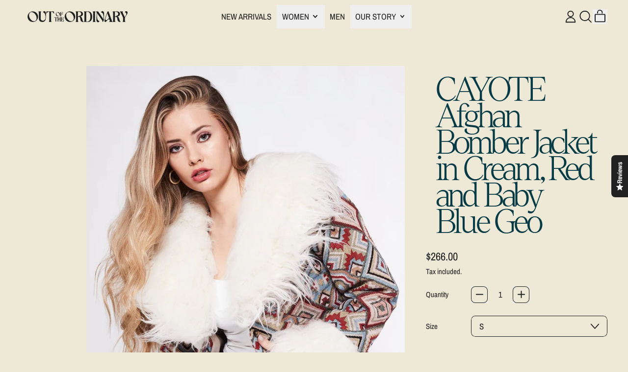

--- FILE ---
content_type: text/html; charset=utf-8
request_url: https://www.ootoclothing.com/en-au/products/cayote-afghan-bomber-jacket
body_size: 48681
content:
<!doctype html>
<html class="no-js" lang="en">
  <head>

<!-- BEAE-GLOBAL-FONT --> 
  
 <!-- END BEAE-GLOBAL-FONT -->

<!-- BEAE-HEADER -->


  
  
  
  <link href="//www.ootoclothing.com/cdn/shop/t/42/assets/beae.base.min.css?v=167814568080774979251763995708" rel="stylesheet" type="text/css" media="all" />
  
  
      
  
      
  <script async crossorigin fetchpriority="high" src="/cdn/shopifycloud/importmap-polyfill/es-modules-shim.2.4.0.js"></script>
<script src="//www.ootoclothing.com/cdn/shop/t/42/assets/beae.base.min.js?v=75240272710419627181764078338" defer="defer"></script>
  <script>
    window.BEAE_HELPER = {
        routes: {
            cart_url: "/en-au/cart",
            root_url: "/en-au"
        },
        lang: "en",
        available_lang: {"shop_locale":{"locale":"en","enabled":true,"primary":true,"published":true}}
    };
  </script><script>
      try {
        const beaeRecentlyViewedProducts = new Set(JSON.parse(localStorage.getItem("beaeRecentlyViewedProducts") || "[]"));
        beaeRecentlyViewedProducts.delete(6745936920670); // Delete first to re-move the product
        beaeRecentlyViewedProducts.add(6745936920670);
        localStorage.setItem("beaeRecentlyViewedProducts", JSON.stringify(Array.from(beaeRecentlyViewedProducts.values()).reverse()));
      } catch (e) {
        // Safari in private mode does not allow setting item, we silently fail
      }
      </script><!-- END BEAE-HEADER -->
    <meta charset="utf-8">
    <meta http-equiv="X-UA-Compatible" content="IE=edge">
    <meta name="viewport" content="width=device-width,initial-scale=1">
    <meta name="theme-color" content="">
    <link rel="canonical" href="https://www.ootoclothing.com/en-au/products/cayote-afghan-bomber-jacket">
    <link rel="preconnect" href="https://cdn.shopify.com" crossorigin><link
        rel="icon"
        type="image/png"
        href="//www.ootoclothing.com/cdn/shop/files/Untitled_design_1.png?v=1762985067&width=32"
      ><link rel="preconnect" href="https://fonts.shopifycdn.com" crossorigin><title>
      CAYOTE Afghan Bomber Jacket in Cream, Red and Baby Blue Geo

        &ndash; OOTO CLOTHING </title>

    
      <meta name="description" content="Cropped woven cream, baby blue and red Aztec style tile design made out of woven, thick cotton with huge faux fur collar and cuffs. Featuring two side pockets and popper fastening, finished with a cream satin lining.  3 sizes 2 side pockets, 3 poppers that the front. Collar and cuff design Cream satin lining Now availa">
    


<meta property="og:site_name" content="OOTO CLOTHING ">
<meta property="og:url" content="https://www.ootoclothing.com/en-au/products/cayote-afghan-bomber-jacket">
<meta property="og:title" content="CAYOTE Afghan Bomber Jacket in Cream, Red and Baby Blue Geo">
<meta property="og:type" content="product">
<meta property="og:description" content="Cropped woven cream, baby blue and red Aztec style tile design made out of woven, thick cotton with huge faux fur collar and cuffs. Featuring two side pockets and popper fastening, finished with a cream satin lining.  3 sizes 2 side pockets, 3 poppers that the front. Collar and cuff design Cream satin lining Now availa"><meta property="og:image" content="http://www.ootoclothing.com/cdn/shop/products/Ooto_29_11_2022_RAW2767.jpg?v=1713183572">
  <meta
    property="og:image:secure_url"
    content="https://www.ootoclothing.com/cdn/shop/products/Ooto_29_11_2022_RAW2767.jpg?v=1713183572"
  >
  <meta property="og:image:width" content="1080">
  <meta property="og:image:height" content="1620"><meta
    property="og:price:amount"
    content="266.00"
  >
  <meta property="og:price:currency" content="AUD"><meta name="twitter:card" content="summary_large_image">
<meta name="twitter:title" content="CAYOTE Afghan Bomber Jacket in Cream, Red and Baby Blue Geo">
<meta name="twitter:description" content="Cropped woven cream, baby blue and red Aztec style tile design made out of woven, thick cotton with huge faux fur collar and cuffs. Featuring two side pockets and popper fastening, finished with a cream satin lining.  3 sizes 2 side pockets, 3 poppers that the front. Collar and cuff design Cream satin lining Now availa">

    <script type="esms-options">
      {
        "noLoadEventRetriggers": true
      }
    </script>

    <script type="importmap">
      {
        "imports": {
          "vendor": "//www.ootoclothing.com/cdn/shop/t/42/assets/vendor.bundle.min.js?v=77486261865371124441763995729",
          "deferrable-data": "//www.ootoclothing.com/cdn/shop/t/42/assets/deferrable-data.bundle.js?v=160370895301608380811763995710",
          "product": "//www.ootoclothing.com/cdn/shop/t/42/assets/island-product.bundle.js?v=1029340326137444871763995719",
          "product-model": "//www.ootoclothing.com/cdn/shop/t/42/assets/island-product-model.bundle.js?v=4401951654989154921763995718"
        }
      }
    </script>

    <script>window.performance && window.performance.mark && window.performance.mark('shopify.content_for_header.start');</script><meta name="google-site-verification" content="RbmUlNhInFxBs77HjcMKBaY7MV1CXwjir6j-P2SouAw">
<meta name="google-site-verification" content="QQ1n4x8IKAmoVFatwxyRAQsgG-spsxm8JofJFALE6JY">
<meta name="google-site-verification" content="MiYZat_5lW9I-v_jcMowxpOVHh9ePC5iS7eqpV5HVng">
<meta id="shopify-digital-wallet" name="shopify-digital-wallet" content="/10248797/digital_wallets/dialog">
<meta name="shopify-checkout-api-token" content="dc0d2df92b3ad00a6ded6114fb88cfd0">
<meta id="in-context-paypal-metadata" data-shop-id="10248797" data-venmo-supported="false" data-environment="production" data-locale="en_US" data-paypal-v4="true" data-currency="AUD">
<link rel="alternate" hreflang="x-default" href="https://www.ootoclothing.com/products/cayote-afghan-bomber-jacket">
<link rel="alternate" hreflang="en-AU" href="https://www.ootoclothing.com/en-au/products/cayote-afghan-bomber-jacket">
<link rel="alternate" hreflang="en-GB" href="https://www.ootoclothing.com/products/cayote-afghan-bomber-jacket">
<link rel="alternate" type="application/json+oembed" href="https://www.ootoclothing.com/en-au/products/cayote-afghan-bomber-jacket.oembed">
<script async="async" src="/checkouts/internal/preloads.js?locale=en-AU"></script>
<link rel="preconnect" href="https://shop.app" crossorigin="anonymous">
<script async="async" src="https://shop.app/checkouts/internal/preloads.js?locale=en-AU&shop_id=10248797" crossorigin="anonymous"></script>
<script id="apple-pay-shop-capabilities" type="application/json">{"shopId":10248797,"countryCode":"GB","currencyCode":"AUD","merchantCapabilities":["supports3DS"],"merchantId":"gid:\/\/shopify\/Shop\/10248797","merchantName":"OOTO CLOTHING ","requiredBillingContactFields":["postalAddress","email","phone"],"requiredShippingContactFields":["postalAddress","email","phone"],"shippingType":"shipping","supportedNetworks":["visa","maestro","masterCard","amex","discover","elo"],"total":{"type":"pending","label":"OOTO CLOTHING ","amount":"1.00"},"shopifyPaymentsEnabled":true,"supportsSubscriptions":true}</script>
<script id="shopify-features" type="application/json">{"accessToken":"dc0d2df92b3ad00a6ded6114fb88cfd0","betas":["rich-media-storefront-analytics"],"domain":"www.ootoclothing.com","predictiveSearch":true,"shopId":10248797,"locale":"en"}</script>
<script>var Shopify = Shopify || {};
Shopify.shop = "ooto.myshopify.com";
Shopify.locale = "en";
Shopify.currency = {"active":"AUD","rate":"2.0447838"};
Shopify.country = "AU";
Shopify.theme = {"name":"Updated copy of Copy of Updated copy of NEW Red...","id":188916367747,"schema_name":"Shapes","schema_version":"4.3.0","theme_store_id":1535,"role":"main"};
Shopify.theme.handle = "null";
Shopify.theme.style = {"id":null,"handle":null};
Shopify.cdnHost = "www.ootoclothing.com/cdn";
Shopify.routes = Shopify.routes || {};
Shopify.routes.root = "/en-au/";</script>
<script type="module">!function(o){(o.Shopify=o.Shopify||{}).modules=!0}(window);</script>
<script>!function(o){function n(){var o=[];function n(){o.push(Array.prototype.slice.apply(arguments))}return n.q=o,n}var t=o.Shopify=o.Shopify||{};t.loadFeatures=n(),t.autoloadFeatures=n()}(window);</script>
<script>
  window.ShopifyPay = window.ShopifyPay || {};
  window.ShopifyPay.apiHost = "shop.app\/pay";
  window.ShopifyPay.redirectState = null;
</script>
<script id="shop-js-analytics" type="application/json">{"pageType":"product"}</script>
<script defer="defer" async type="module" src="//www.ootoclothing.com/cdn/shopifycloud/shop-js/modules/v2/client.init-shop-cart-sync_CG-L-Qzi.en.esm.js"></script>
<script defer="defer" async type="module" src="//www.ootoclothing.com/cdn/shopifycloud/shop-js/modules/v2/chunk.common_B8yXDTDb.esm.js"></script>
<script type="module">
  await import("//www.ootoclothing.com/cdn/shopifycloud/shop-js/modules/v2/client.init-shop-cart-sync_CG-L-Qzi.en.esm.js");
await import("//www.ootoclothing.com/cdn/shopifycloud/shop-js/modules/v2/chunk.common_B8yXDTDb.esm.js");

  window.Shopify.SignInWithShop?.initShopCartSync?.({"fedCMEnabled":true,"windoidEnabled":true});

</script>
<script>
  window.Shopify = window.Shopify || {};
  if (!window.Shopify.featureAssets) window.Shopify.featureAssets = {};
  window.Shopify.featureAssets['shop-js'] = {"shop-cart-sync":["modules/v2/client.shop-cart-sync_C7TtgCZT.en.esm.js","modules/v2/chunk.common_B8yXDTDb.esm.js"],"shop-button":["modules/v2/client.shop-button_aOcg-RjH.en.esm.js","modules/v2/chunk.common_B8yXDTDb.esm.js"],"init-shop-email-lookup-coordinator":["modules/v2/client.init-shop-email-lookup-coordinator_D-37GF_a.en.esm.js","modules/v2/chunk.common_B8yXDTDb.esm.js"],"init-fed-cm":["modules/v2/client.init-fed-cm_DGh7x7ZX.en.esm.js","modules/v2/chunk.common_B8yXDTDb.esm.js"],"init-windoid":["modules/v2/client.init-windoid_C5PxDKWE.en.esm.js","modules/v2/chunk.common_B8yXDTDb.esm.js"],"shop-toast-manager":["modules/v2/client.shop-toast-manager_BmSBWum3.en.esm.js","modules/v2/chunk.common_B8yXDTDb.esm.js"],"shop-cash-offers":["modules/v2/client.shop-cash-offers_DkchToOx.en.esm.js","modules/v2/chunk.common_B8yXDTDb.esm.js","modules/v2/chunk.modal_dvVUSHam.esm.js"],"init-shop-cart-sync":["modules/v2/client.init-shop-cart-sync_CG-L-Qzi.en.esm.js","modules/v2/chunk.common_B8yXDTDb.esm.js"],"avatar":["modules/v2/client.avatar_BTnouDA3.en.esm.js"],"shop-login-button":["modules/v2/client.shop-login-button_DrVPCwAQ.en.esm.js","modules/v2/chunk.common_B8yXDTDb.esm.js","modules/v2/chunk.modal_dvVUSHam.esm.js"],"pay-button":["modules/v2/client.pay-button_Cw45D1uM.en.esm.js","modules/v2/chunk.common_B8yXDTDb.esm.js"],"init-customer-accounts":["modules/v2/client.init-customer-accounts_BNYsaOzg.en.esm.js","modules/v2/client.shop-login-button_DrVPCwAQ.en.esm.js","modules/v2/chunk.common_B8yXDTDb.esm.js","modules/v2/chunk.modal_dvVUSHam.esm.js"],"checkout-modal":["modules/v2/client.checkout-modal_NoX7b1qq.en.esm.js","modules/v2/chunk.common_B8yXDTDb.esm.js","modules/v2/chunk.modal_dvVUSHam.esm.js"],"init-customer-accounts-sign-up":["modules/v2/client.init-customer-accounts-sign-up_pIEGEpjr.en.esm.js","modules/v2/client.shop-login-button_DrVPCwAQ.en.esm.js","modules/v2/chunk.common_B8yXDTDb.esm.js","modules/v2/chunk.modal_dvVUSHam.esm.js"],"init-shop-for-new-customer-accounts":["modules/v2/client.init-shop-for-new-customer-accounts_BIu2e6le.en.esm.js","modules/v2/client.shop-login-button_DrVPCwAQ.en.esm.js","modules/v2/chunk.common_B8yXDTDb.esm.js","modules/v2/chunk.modal_dvVUSHam.esm.js"],"shop-follow-button":["modules/v2/client.shop-follow-button_B6YY9G4U.en.esm.js","modules/v2/chunk.common_B8yXDTDb.esm.js","modules/v2/chunk.modal_dvVUSHam.esm.js"],"lead-capture":["modules/v2/client.lead-capture_o2hOda6W.en.esm.js","modules/v2/chunk.common_B8yXDTDb.esm.js","modules/v2/chunk.modal_dvVUSHam.esm.js"],"shop-login":["modules/v2/client.shop-login_DA8-MZ-E.en.esm.js","modules/v2/chunk.common_B8yXDTDb.esm.js","modules/v2/chunk.modal_dvVUSHam.esm.js"],"payment-terms":["modules/v2/client.payment-terms_BFsudFhJ.en.esm.js","modules/v2/chunk.common_B8yXDTDb.esm.js","modules/v2/chunk.modal_dvVUSHam.esm.js"]};
</script>
<script>(function() {
  var isLoaded = false;
  function asyncLoad() {
    if (isLoaded) return;
    isLoaded = true;
    var urls = ["\/\/shopify.privy.com\/widget.js?shop=ooto.myshopify.com","https:\/\/image-optimizer.salessquad.co.uk\/scripts\/tiny_img_not_found_notifier_165d385cbf81da9bb004918438c7205f.js?shop=ooto.myshopify.com","https:\/\/blessifyinfotech.com\/back-in-stock\/front-script\/notifyStock.js?shop=ooto.myshopify.com","https:\/\/api.fastbundle.co\/scripts\/src.js?shop=ooto.myshopify.com","https:\/\/api.fastbundle.co\/scripts\/script_tag.js?shop=ooto.myshopify.com","https:\/\/app.kiwisizing.com\/web\/js\/dist\/kiwiSizing\/plugin\/SizingPlugin.prod.js?v=330\u0026shop=ooto.myshopify.com"];
    for (var i = 0; i < urls.length; i++) {
      var s = document.createElement('script');
      s.type = 'text/javascript';
      s.async = true;
      s.src = urls[i];
      var x = document.getElementsByTagName('script')[0];
      x.parentNode.insertBefore(s, x);
    }
  };
  if(window.attachEvent) {
    window.attachEvent('onload', asyncLoad);
  } else {
    window.addEventListener('load', asyncLoad, false);
  }
})();</script>
<script id="__st">var __st={"a":10248797,"offset":0,"reqid":"9214f0c2-9a36-4740-be9f-b017a75a3e98-1768194891","pageurl":"www.ootoclothing.com\/en-au\/products\/cayote-afghan-bomber-jacket","u":"c1d50603ee13","p":"product","rtyp":"product","rid":6745936920670};</script>
<script>window.ShopifyPaypalV4VisibilityTracking = true;</script>
<script id="captcha-bootstrap">!function(){'use strict';const t='contact',e='account',n='new_comment',o=[[t,t],['blogs',n],['comments',n],[t,'customer']],c=[[e,'customer_login'],[e,'guest_login'],[e,'recover_customer_password'],[e,'create_customer']],r=t=>t.map((([t,e])=>`form[action*='/${t}']:not([data-nocaptcha='true']) input[name='form_type'][value='${e}']`)).join(','),a=t=>()=>t?[...document.querySelectorAll(t)].map((t=>t.form)):[];function s(){const t=[...o],e=r(t);return a(e)}const i='password',u='form_key',d=['recaptcha-v3-token','g-recaptcha-response','h-captcha-response',i],f=()=>{try{return window.sessionStorage}catch{return}},m='__shopify_v',_=t=>t.elements[u];function p(t,e,n=!1){try{const o=window.sessionStorage,c=JSON.parse(o.getItem(e)),{data:r}=function(t){const{data:e,action:n}=t;return t[m]||n?{data:e,action:n}:{data:t,action:n}}(c);for(const[e,n]of Object.entries(r))t.elements[e]&&(t.elements[e].value=n);n&&o.removeItem(e)}catch(o){console.error('form repopulation failed',{error:o})}}const l='form_type',E='cptcha';function T(t){t.dataset[E]=!0}const w=window,h=w.document,L='Shopify',v='ce_forms',y='captcha';let A=!1;((t,e)=>{const n=(g='f06e6c50-85a8-45c8-87d0-21a2b65856fe',I='https://cdn.shopify.com/shopifycloud/storefront-forms-hcaptcha/ce_storefront_forms_captcha_hcaptcha.v1.5.2.iife.js',D={infoText:'Protected by hCaptcha',privacyText:'Privacy',termsText:'Terms'},(t,e,n)=>{const o=w[L][v],c=o.bindForm;if(c)return c(t,g,e,D).then(n);var r;o.q.push([[t,g,e,D],n]),r=I,A||(h.body.append(Object.assign(h.createElement('script'),{id:'captcha-provider',async:!0,src:r})),A=!0)});var g,I,D;w[L]=w[L]||{},w[L][v]=w[L][v]||{},w[L][v].q=[],w[L][y]=w[L][y]||{},w[L][y].protect=function(t,e){n(t,void 0,e),T(t)},Object.freeze(w[L][y]),function(t,e,n,w,h,L){const[v,y,A,g]=function(t,e,n){const i=e?o:[],u=t?c:[],d=[...i,...u],f=r(d),m=r(i),_=r(d.filter((([t,e])=>n.includes(e))));return[a(f),a(m),a(_),s()]}(w,h,L),I=t=>{const e=t.target;return e instanceof HTMLFormElement?e:e&&e.form},D=t=>v().includes(t);t.addEventListener('submit',(t=>{const e=I(t);if(!e)return;const n=D(e)&&!e.dataset.hcaptchaBound&&!e.dataset.recaptchaBound,o=_(e),c=g().includes(e)&&(!o||!o.value);(n||c)&&t.preventDefault(),c&&!n&&(function(t){try{if(!f())return;!function(t){const e=f();if(!e)return;const n=_(t);if(!n)return;const o=n.value;o&&e.removeItem(o)}(t);const e=Array.from(Array(32),(()=>Math.random().toString(36)[2])).join('');!function(t,e){_(t)||t.append(Object.assign(document.createElement('input'),{type:'hidden',name:u})),t.elements[u].value=e}(t,e),function(t,e){const n=f();if(!n)return;const o=[...t.querySelectorAll(`input[type='${i}']`)].map((({name:t})=>t)),c=[...d,...o],r={};for(const[a,s]of new FormData(t).entries())c.includes(a)||(r[a]=s);n.setItem(e,JSON.stringify({[m]:1,action:t.action,data:r}))}(t,e)}catch(e){console.error('failed to persist form',e)}}(e),e.submit())}));const S=(t,e)=>{t&&!t.dataset[E]&&(n(t,e.some((e=>e===t))),T(t))};for(const o of['focusin','change'])t.addEventListener(o,(t=>{const e=I(t);D(e)&&S(e,y())}));const B=e.get('form_key'),M=e.get(l),P=B&&M;t.addEventListener('DOMContentLoaded',(()=>{const t=y();if(P)for(const e of t)e.elements[l].value===M&&p(e,B);[...new Set([...A(),...v().filter((t=>'true'===t.dataset.shopifyCaptcha))])].forEach((e=>S(e,t)))}))}(h,new URLSearchParams(w.location.search),n,t,e,['guest_login'])})(!0,!0)}();</script>
<script integrity="sha256-4kQ18oKyAcykRKYeNunJcIwy7WH5gtpwJnB7kiuLZ1E=" data-source-attribution="shopify.loadfeatures" defer="defer" src="//www.ootoclothing.com/cdn/shopifycloud/storefront/assets/storefront/load_feature-a0a9edcb.js" crossorigin="anonymous"></script>
<script crossorigin="anonymous" defer="defer" src="//www.ootoclothing.com/cdn/shopifycloud/storefront/assets/shopify_pay/storefront-65b4c6d7.js?v=20250812"></script>
<script data-source-attribution="shopify.dynamic_checkout.dynamic.init">var Shopify=Shopify||{};Shopify.PaymentButton=Shopify.PaymentButton||{isStorefrontPortableWallets:!0,init:function(){window.Shopify.PaymentButton.init=function(){};var t=document.createElement("script");t.src="https://www.ootoclothing.com/cdn/shopifycloud/portable-wallets/latest/portable-wallets.en.js",t.type="module",document.head.appendChild(t)}};
</script>
<script data-source-attribution="shopify.dynamic_checkout.buyer_consent">
  function portableWalletsHideBuyerConsent(e){var t=document.getElementById("shopify-buyer-consent"),n=document.getElementById("shopify-subscription-policy-button");t&&n&&(t.classList.add("hidden"),t.setAttribute("aria-hidden","true"),n.removeEventListener("click",e))}function portableWalletsShowBuyerConsent(e){var t=document.getElementById("shopify-buyer-consent"),n=document.getElementById("shopify-subscription-policy-button");t&&n&&(t.classList.remove("hidden"),t.removeAttribute("aria-hidden"),n.addEventListener("click",e))}window.Shopify?.PaymentButton&&(window.Shopify.PaymentButton.hideBuyerConsent=portableWalletsHideBuyerConsent,window.Shopify.PaymentButton.showBuyerConsent=portableWalletsShowBuyerConsent);
</script>
<script>
  function portableWalletsCleanup(e){e&&e.src&&console.error("Failed to load portable wallets script "+e.src);var t=document.querySelectorAll("shopify-accelerated-checkout .shopify-payment-button__skeleton, shopify-accelerated-checkout-cart .wallet-cart-button__skeleton"),e=document.getElementById("shopify-buyer-consent");for(let e=0;e<t.length;e++)t[e].remove();e&&e.remove()}function portableWalletsNotLoadedAsModule(e){e instanceof ErrorEvent&&"string"==typeof e.message&&e.message.includes("import.meta")&&"string"==typeof e.filename&&e.filename.includes("portable-wallets")&&(window.removeEventListener("error",portableWalletsNotLoadedAsModule),window.Shopify.PaymentButton.failedToLoad=e,"loading"===document.readyState?document.addEventListener("DOMContentLoaded",window.Shopify.PaymentButton.init):window.Shopify.PaymentButton.init())}window.addEventListener("error",portableWalletsNotLoadedAsModule);
</script>

<script type="module" src="https://www.ootoclothing.com/cdn/shopifycloud/portable-wallets/latest/portable-wallets.en.js" onError="portableWalletsCleanup(this)" crossorigin="anonymous"></script>
<script nomodule>
  document.addEventListener("DOMContentLoaded", portableWalletsCleanup);
</script>

<script id='scb4127' type='text/javascript' async='' src='https://www.ootoclothing.com/cdn/shopifycloud/privacy-banner/storefront-banner.js'></script><link id="shopify-accelerated-checkout-styles" rel="stylesheet" media="screen" href="https://www.ootoclothing.com/cdn/shopifycloud/portable-wallets/latest/accelerated-checkout-backwards-compat.css" crossorigin="anonymous">
<style id="shopify-accelerated-checkout-cart">
        #shopify-buyer-consent {
  margin-top: 1em;
  display: inline-block;
  width: 100%;
}

#shopify-buyer-consent.hidden {
  display: none;
}

#shopify-subscription-policy-button {
  background: none;
  border: none;
  padding: 0;
  text-decoration: underline;
  font-size: inherit;
  cursor: pointer;
}

#shopify-subscription-policy-button::before {
  box-shadow: none;
}

      </style>

<script>window.performance && window.performance.mark && window.performance.mark('shopify.content_for_header.end');</script>

    <link href="//www.ootoclothing.com/cdn/shop/t/42/assets/base.bundle.css?v=108705501343647831491763995706" rel="stylesheet" type="text/css" media="all" />

    <script>
  window.THEMENAME = 'Shapes';
  window.THEMEVERSION = '1.0.1';

  document.documentElement.className = document.documentElement.className.replace('no-js', 'js');

  window.theme = {
    strings: {
      itemCountOne: "{{ count }} item",
      itemCountOther: "{{ count }} items",
      loading: "Loading",
      addToCart: "Add to Cart",
      preOrder: "Pre-order",
      soldOut: "Sold Out",
      unavailable: "Unavailable",
      regularPrice: "Regular price",
      salePrice: "Sale price",
      sale: "On Sale",
      unitPrice: "Unit price",
      unitPriceSeparator: "per",
      cartEmpty: "Your cart is currently empty.",
      cartCookies: "Enable cookies to use the shopping cart",
      update: "Update Cart",
      quantity: "Quantity",
      discountedTotal: "Discounted total",
      regularTotal: "Regular total",
      priceColumn: "See Price column for discount details.",
      addingToCart: "Adding",
      addedToCart: "Added to Cart!",
      cartError: "There was an error while updating your cart. Please try again.",
      cartAddError: "All {{ title }} are in your cart."
    },
    routes: {
      root_url: "\/en-au",
      cart_url: "\/en-au\/cart",
      cart_add_url: "\/en-au\/cart\/add",
      cart_change_url: "\/en-au\/cart\/change",
      cart_update_url: "\/en-au\/cart\/update",
      cart_clear_url: "\/en-au\/cart\/clear",
      predictive_search_url: '/en-au/search/suggest'
    },
    moneyFormat: "${{amount}}",
    moneyWithCurrencyFormat: "${{amount}} AUD",
    cartItemCount: 0,
    settings: {
      cartType: "modal",
      openModalOnAddToCart: true,
      parallaxIntensity: 50
    },
    info: {
      name: 'Shapes',
    }
  };
</script>


    <script>
      document.documentElement.className =
        document.documentElement.className.replace('no-js', 'js');
    </script>

    <script>
      function debounce(fn, wait) {
        let t;
        return (...args) => {
          clearTimeout(t);
          t = setTimeout(() => fn.apply(this, args), wait);
        };
      }
    </script>

    <script src="//www.ootoclothing.com/cdn/shop/t/42/assets/utils.js?v=32068786680498309641763995728" defer></script>

    

    

    <script>
      window.themeEventsDebugMode = false;
    </script>
    <script src="//www.ootoclothing.com/cdn/shop/t/42/assets/theme-events.js?v=65979754177087071131763995728" async defer></script>

    <style>
      :root {
        --max-site-width: 1820px;
      }
    </style>

    <style data-shopify>
      @font-face {
  font-family: "Archivo Narrow";
  font-weight: 400;
  font-style: normal;
  font-display: swap;
  src: url("//www.ootoclothing.com/cdn/fonts/archivo_narrow/archivonarrow_n4.5c3bab850a22055c235cf940f895d873a8689d70.woff2") format("woff2"),
       url("//www.ootoclothing.com/cdn/fonts/archivo_narrow/archivonarrow_n4.ea12dd22d3319d164475c1d047ae8f973041a9ff.woff") format("woff");
}

      @font-face {
  font-family: "Dela Gothic One";
  font-weight: 400;
  font-style: normal;
  font-display: swap;
  src: url("//www.ootoclothing.com/cdn/fonts/dela_gothic_one/delagothicone_n4.ba42e34f7ce5de231a79c7aeb381fd0f2e2ad113.woff2") format("woff2"),
       url("//www.ootoclothing.com/cdn/fonts/dela_gothic_one/delagothicone_n4.cc62ac293474843dbccea653d0df6488615e900b.woff") format("woff");
}

@font-face {
  font-family: "Archivo Narrow";
  font-weight: 700;
  font-style: normal;
  font-display: swap;
  src: url("//www.ootoclothing.com/cdn/fonts/archivo_narrow/archivonarrow_n7.c049bee49aa92b4cfee86dd4e79c9194b8519e2b.woff2") format("woff2"),
       url("//www.ootoclothing.com/cdn/fonts/archivo_narrow/archivonarrow_n7.89eabe3e1f3044c02b965aa5ad3e57c9e898709d.woff") format("woff");
}
@font-face {
  font-family: "Archivo Narrow";
  font-weight: 400;
  font-style: italic;
  font-display: swap;
  src: url("//www.ootoclothing.com/cdn/fonts/archivo_narrow/archivonarrow_i4.59445c13f0e607542640c8a56f31dcd8ed680cfa.woff2") format("woff2"),
       url("//www.ootoclothing.com/cdn/fonts/archivo_narrow/archivonarrow_i4.bbf26c99347034f8df1f87b08c4a929cfc5255c8.woff") format("woff");
}
@font-face {
  font-family: "Archivo Narrow";
  font-weight: 700;
  font-style: italic;
  font-display: swap;
  src: url("//www.ootoclothing.com/cdn/fonts/archivo_narrow/archivonarrow_i7.394cd4c9437ad9084e13f72957e92bfbe366a689.woff2") format("woff2"),
       url("//www.ootoclothing.com/cdn/fonts/archivo_narrow/archivonarrow_i7.f7e98758eef2e613f5c757b5780e7f43b6bcf700.woff") format("woff");
}
@font-face {
  font-family: "Archivo Narrow";
  font-weight: 700;
  font-style: normal;
  font-display: swap;
  src: url("//www.ootoclothing.com/cdn/fonts/archivo_narrow/archivonarrow_n7.c049bee49aa92b4cfee86dd4e79c9194b8519e2b.woff2") format("woff2"),
       url("//www.ootoclothing.com/cdn/fonts/archivo_narrow/archivonarrow_n7.89eabe3e1f3044c02b965aa5ad3e57c9e898709d.woff") format("woff");
}
:root {
        --heading-font-stack: "Dela Gothic One", sans-serif;
        --heading-font-weight: 400;
        --heading-font-style: normal;
        --heading-letterspacing: -0.05em;
        --heading-capitalize: none;
        --main-font-stack: "Archivo Narrow", sans-serif;
        --main-font-weight: 400;
        --main-font-style: normal;
      }
    </style>
<style data-shopify>
  :root {
    --payment-button-height: 48px;
    --checkout-button-height: 48px;
    --section-x-padding: 1.25rem;
    --grid-gap: 1.25rem;
    --icon-thickness: 1.8;
    --header-height: 60px;
    --global-scrolling-items-speed-multiplier: 1;
    --transparent: transparent;

    --section-border-color: 35, 49, 2;
    --section-border-thickness: 0px;
    --shape-divider-offset: 2px;

    --button-border-radius: 0.5rem;
    --textarea-border-radius: 0.5rem;
    --button-border-width: 0;
    --input-border-width: 1px;
    --button-shadow-border-width: var(--button-border-width);
    --button-text-transform: uppercase;
    --button-drop-shadow-size:  00px;
    --button-drop-shadow-top-size: -0px;
    --button-drop-shadow-left-size: 0px;
    --button-hover-top-size: 0px;
    --button-hover-left-size: var(--button-drop-shadow-left-size);
    --button-shadow-display: none;
    --sticker-border-radius: 0;
    --sticker-border-width: 0;
    --sticker-shadow-border-width: 0;
    --sticker-text-transform: none;
    --sticker-drop-shadow-top-size: 4px;
    --sticker-drop-shadow-left-size: 4px;
    --sticker-drop-shadow-display: block;
    --card-border-radius: 0;
    --card-drop-shadow-size: 0px;
    --card-drop-shadow-top-size: 0px;
    --card-drop-shadow-left-size: 0;
    --card-border-width: 0;
    --card-shadow-border-width: 0;
    --media-border-radius: 0;
    --media-drop-shadow-display: none;
    --media-drop-shadow-size: 0px;
    --media-drop-shadow-top-size: 0px;
    --media-drop-shadow-left-size: 0px;
    --media-drop-shadow-size-half: 0.0px;
    --media-drop-shadow-top-size-half: 0.0px;
    --media-drop-shadow-left-size-half: 0.0px;
    --media-border-width: 0;
    --media-shadow-border-width: var(--media-border-width);
    --heading-shadow-spread: px;
    --heading-stroke-thickness: 0px;
    --product-tiles-text-transform: uppercase;
    --general-border-width: 2px;--chart-height: 0.5rem;--hover-effect-zoom-media: 1.3;
    --hover-effect-enlarge-shape: 1;
    --hover-effect-lift-shape: -0.2rem;
    --hover-effect-rotate-shape: -5deg;
  }

  

    :root,
    
    [data-color-scheme="scheme1"] {
      --color-scheme-text: 30, 30, 30;
      --color-scheme-text-contrast: 255, 255, 255;
      --color-scheme-background: 237, 233, 214;
      --color-scheme-accent-1: 0, 0, 0;
      --color-scheme-accent-1-contrast: 255, 255, 255;
      --color-scheme-accent-2: 255, 255, 255;
      --color-scheme-accent-2-contrast: 255, 255, 255;
      --color-scheme-card-text: 255, 255, 255;
      --color-scheme-card: 142, 134, 204;
      --color-scheme-gradient: linear-gradient(180deg, rgba(142, 134, 204, 1) 20%, rgba(237, 233, 214, 1) 54%, rgba(156, 138, 204, 1) 78%);
      --color-scheme-secondary-background: var(--color-scheme-background);
      --color-scheme-secondary-text: var(--color-scheme-text);
      --select-svg: 
      url("data:image/svg+xml,%3Csvg width='48' height='48' viewBox='0 0 48 48' fill='none' xmlns='http://www.w3.org/2000/svg'%3E%3Cpath d='M2 12L23.2826 36.0527C23.3724 36.1542 23.4826 36.2354 23.6062 36.291C23.7297 36.3467 23.8636 36.3755 23.999 36.3755C24.1345 36.3755 24.2684 36.3467 24.3919 36.291C24.5154 36.2354 24.6257 36.1542 24.7155 36.0527L46 12' stroke='%231e1e1e' stroke-width='1.8' stroke-linecap='round' stroke-linejoin='round' vector-effect='non-scaling-stroke'/%3E%3C/svg%3E%0A")
    ;
    }

    /* unique values for each scheme */
    :root {
      --color-scheme-scheme1-text: 30 30 30;
      --color-scheme-scheme1-text-contrast: 255, 255, 255;
      --color-scheme-scheme1-background: 237, 233, 214;
      --color-scheme-scheme1-accent-1: 0, 0, 0;
      --color-scheme-scheme1-accent-1-contrast: 255, 255, 255;
      --color-scheme-scheme1-accent-2: 255, 255, 255;
      --color-scheme-scheme1-accent-2-contrast: 255, 255, 255;
      --color-scheme-scheme1-card-text: 255, 255, 255;
      --color-scheme-scheme1-card: 142, 134, 204;
      --color-scheme-scheme1-gradient: linear-gradient(180deg, rgba(142, 134, 204, 1) 20%, rgba(237, 233, 214, 1) 54%, rgba(156, 138, 204, 1) 78%);
      --color-scheme-scheme1-secondary-background: var(--color-scheme-background);
      --color-scheme-scheme1-secondary-text: var(--color-scheme-text);
      --color-scheme-scheme1-select-svg: 
      url("data:image/svg+xml,%3Csvg width='48' height='48' viewBox='0 0 48 48' fill='none' xmlns='http://www.w3.org/2000/svg'%3E%3Cpath d='M2 12L23.2826 36.0527C23.3724 36.1542 23.4826 36.2354 23.6062 36.291C23.7297 36.3467 23.8636 36.3755 23.999 36.3755C24.1345 36.3755 24.2684 36.3467 24.3919 36.291C24.5154 36.2354 24.6257 36.1542 24.7155 36.0527L46 12' stroke='%231e1e1e' stroke-width='1.8' stroke-linecap='round' stroke-linejoin='round' vector-effect='non-scaling-stroke'/%3E%3C/svg%3E%0A")
    ;
    }

    
    [data-color-scheme="scheme2"] {
      --color-scheme-text: 30, 30, 30;
      --color-scheme-text-contrast: 255, 255, 255;
      --color-scheme-background: 239, 159, 66;
      --color-scheme-accent-1: 237, 233, 214;
      --color-scheme-accent-1-contrast: 0, 0, 0;
      --color-scheme-accent-2: 237, 233, 214;
      --color-scheme-accent-2-contrast: 0, 0, 0;
      --color-scheme-card-text: 68, 1, 81;
      --color-scheme-card: 0, 0, 0;
      --color-scheme-gradient: linear-gradient(180deg, rgba(239, 159, 66, 1) 1%, rgba(237, 233, 214, 1) 53%, rgba(239, 159, 66, 1) 100%);
      --color-scheme-secondary-background: var(--color-scheme-background);
      --color-scheme-secondary-text: var(--color-scheme-text);
      --select-svg: 
      url("data:image/svg+xml,%3Csvg width='48' height='48' viewBox='0 0 48 48' fill='none' xmlns='http://www.w3.org/2000/svg'%3E%3Cpath d='M2 12L23.2826 36.0527C23.3724 36.1542 23.4826 36.2354 23.6062 36.291C23.7297 36.3467 23.8636 36.3755 23.999 36.3755C24.1345 36.3755 24.2684 36.3467 24.3919 36.291C24.5154 36.2354 24.6257 36.1542 24.7155 36.0527L46 12' stroke='%231e1e1e' stroke-width='1.8' stroke-linecap='round' stroke-linejoin='round' vector-effect='non-scaling-stroke'/%3E%3C/svg%3E%0A")
    ;
    }

    /* unique values for each scheme */
    :root {
      --color-scheme-scheme2-text: 30 30 30;
      --color-scheme-scheme2-text-contrast: 255, 255, 255;
      --color-scheme-scheme2-background: 239, 159, 66;
      --color-scheme-scheme2-accent-1: 237, 233, 214;
      --color-scheme-scheme2-accent-1-contrast: 0, 0, 0;
      --color-scheme-scheme2-accent-2: 237, 233, 214;
      --color-scheme-scheme2-accent-2-contrast: 0, 0, 0;
      --color-scheme-scheme2-card-text: 68, 1, 81;
      --color-scheme-scheme2-card: 0, 0, 0;
      --color-scheme-scheme2-gradient: linear-gradient(180deg, rgba(239, 159, 66, 1) 1%, rgba(237, 233, 214, 1) 53%, rgba(239, 159, 66, 1) 100%);
      --color-scheme-scheme2-secondary-background: var(--color-scheme-background);
      --color-scheme-scheme2-secondary-text: var(--color-scheme-text);
      --color-scheme-scheme2-select-svg: 
      url("data:image/svg+xml,%3Csvg width='48' height='48' viewBox='0 0 48 48' fill='none' xmlns='http://www.w3.org/2000/svg'%3E%3Cpath d='M2 12L23.2826 36.0527C23.3724 36.1542 23.4826 36.2354 23.6062 36.291C23.7297 36.3467 23.8636 36.3755 23.999 36.3755C24.1345 36.3755 24.2684 36.3467 24.3919 36.291C24.5154 36.2354 24.6257 36.1542 24.7155 36.0527L46 12' stroke='%231e1e1e' stroke-width='1.8' stroke-linecap='round' stroke-linejoin='round' vector-effect='non-scaling-stroke'/%3E%3C/svg%3E%0A")
    ;
    }

    
    [data-color-scheme="scheme3"] {
      --color-scheme-text: 30, 30, 30;
      --color-scheme-text-contrast: 255, 255, 255;
      --color-scheme-background: 237, 233, 214;
      --color-scheme-accent-1: 142, 134, 204;
      --color-scheme-accent-1-contrast: 142, 134, 204;
      --color-scheme-accent-2: 237, 233, 214;
      --color-scheme-accent-2-contrast: 6, 59, 70;
      --color-scheme-card-text: 6, 59, 70;
      --color-scheme-card: 237, 233, 214;
      --color-scheme-gradient: linear-gradient(180deg, rgba(237, 233, 214, 1), rgba(142, 134, 204, 1) 100%);
      --color-scheme-secondary-background: var(--color-scheme-background);
      --color-scheme-secondary-text: var(--color-scheme-text);
      --select-svg: 
      url("data:image/svg+xml,%3Csvg width='48' height='48' viewBox='0 0 48 48' fill='none' xmlns='http://www.w3.org/2000/svg'%3E%3Cpath d='M2 12L23.2826 36.0527C23.3724 36.1542 23.4826 36.2354 23.6062 36.291C23.7297 36.3467 23.8636 36.3755 23.999 36.3755C24.1345 36.3755 24.2684 36.3467 24.3919 36.291C24.5154 36.2354 24.6257 36.1542 24.7155 36.0527L46 12' stroke='%231e1e1e' stroke-width='1.8' stroke-linecap='round' stroke-linejoin='round' vector-effect='non-scaling-stroke'/%3E%3C/svg%3E%0A")
    ;
    }

    /* unique values for each scheme */
    :root {
      --color-scheme-scheme3-text: 30 30 30;
      --color-scheme-scheme3-text-contrast: 255, 255, 255;
      --color-scheme-scheme3-background: 237, 233, 214;
      --color-scheme-scheme3-accent-1: 142, 134, 204;
      --color-scheme-scheme3-accent-1-contrast: 142, 134, 204;
      --color-scheme-scheme3-accent-2: 237, 233, 214;
      --color-scheme-scheme3-accent-2-contrast: 6, 59, 70;
      --color-scheme-scheme3-card-text: 6, 59, 70;
      --color-scheme-scheme3-card: 237, 233, 214;
      --color-scheme-scheme3-gradient: linear-gradient(180deg, rgba(237, 233, 214, 1), rgba(142, 134, 204, 1) 100%);
      --color-scheme-scheme3-secondary-background: var(--color-scheme-background);
      --color-scheme-scheme3-secondary-text: var(--color-scheme-text);
      --color-scheme-scheme3-select-svg: 
      url("data:image/svg+xml,%3Csvg width='48' height='48' viewBox='0 0 48 48' fill='none' xmlns='http://www.w3.org/2000/svg'%3E%3Cpath d='M2 12L23.2826 36.0527C23.3724 36.1542 23.4826 36.2354 23.6062 36.291C23.7297 36.3467 23.8636 36.3755 23.999 36.3755C24.1345 36.3755 24.2684 36.3467 24.3919 36.291C24.5154 36.2354 24.6257 36.1542 24.7155 36.0527L46 12' stroke='%231e1e1e' stroke-width='1.8' stroke-linecap='round' stroke-linejoin='round' vector-effect='non-scaling-stroke'/%3E%3C/svg%3E%0A")
    ;
    }

    
    [data-color-scheme="scheme4"] {
      --color-scheme-text: 30, 30, 30;
      --color-scheme-text-contrast: 255, 255, 255;
      --color-scheme-background: 237, 233, 214;
      --color-scheme-accent-1: 239, 159, 66;
      --color-scheme-accent-1-contrast: 0, 52, 29;
      --color-scheme-accent-2: 255, 255, 255;
      --color-scheme-accent-2-contrast: 0, 52, 29;
      --color-scheme-card-text: 0, 52, 29;
      --color-scheme-card: 142, 134, 204;
      --color-scheme-gradient: linear-gradient(0deg, rgba(237, 233, 214, 1), rgba(142, 134, 204, 1) 100%);
      --color-scheme-secondary-background: var(--color-scheme-background);
      --color-scheme-secondary-text: var(--color-scheme-text);
      --select-svg: 
      url("data:image/svg+xml,%3Csvg width='48' height='48' viewBox='0 0 48 48' fill='none' xmlns='http://www.w3.org/2000/svg'%3E%3Cpath d='M2 12L23.2826 36.0527C23.3724 36.1542 23.4826 36.2354 23.6062 36.291C23.7297 36.3467 23.8636 36.3755 23.999 36.3755C24.1345 36.3755 24.2684 36.3467 24.3919 36.291C24.5154 36.2354 24.6257 36.1542 24.7155 36.0527L46 12' stroke='%231e1e1e' stroke-width='1.8' stroke-linecap='round' stroke-linejoin='round' vector-effect='non-scaling-stroke'/%3E%3C/svg%3E%0A")
    ;
    }

    /* unique values for each scheme */
    :root {
      --color-scheme-scheme4-text: 30 30 30;
      --color-scheme-scheme4-text-contrast: 255, 255, 255;
      --color-scheme-scheme4-background: 237, 233, 214;
      --color-scheme-scheme4-accent-1: 239, 159, 66;
      --color-scheme-scheme4-accent-1-contrast: 0, 52, 29;
      --color-scheme-scheme4-accent-2: 255, 255, 255;
      --color-scheme-scheme4-accent-2-contrast: 0, 52, 29;
      --color-scheme-scheme4-card-text: 0, 52, 29;
      --color-scheme-scheme4-card: 142, 134, 204;
      --color-scheme-scheme4-gradient: linear-gradient(0deg, rgba(237, 233, 214, 1), rgba(142, 134, 204, 1) 100%);
      --color-scheme-scheme4-secondary-background: var(--color-scheme-background);
      --color-scheme-scheme4-secondary-text: var(--color-scheme-text);
      --color-scheme-scheme4-select-svg: 
      url("data:image/svg+xml,%3Csvg width='48' height='48' viewBox='0 0 48 48' fill='none' xmlns='http://www.w3.org/2000/svg'%3E%3Cpath d='M2 12L23.2826 36.0527C23.3724 36.1542 23.4826 36.2354 23.6062 36.291C23.7297 36.3467 23.8636 36.3755 23.999 36.3755C24.1345 36.3755 24.2684 36.3467 24.3919 36.291C24.5154 36.2354 24.6257 36.1542 24.7155 36.0527L46 12' stroke='%231e1e1e' stroke-width='1.8' stroke-linecap='round' stroke-linejoin='round' vector-effect='non-scaling-stroke'/%3E%3C/svg%3E%0A")
    ;
    }

    
    [data-color-scheme="scheme5"] {
      --color-scheme-text: 30, 30, 30;
      --color-scheme-text-contrast: 0, 0, 0;
      --color-scheme-background: 0, 0, 0;
      --color-scheme-accent-1: 239, 159, 66;
      --color-scheme-accent-1-contrast: 0, 0, 0;
      --color-scheme-accent-2: 0, 0, 0;
      --color-scheme-accent-2-contrast: 255, 255, 255;
      --color-scheme-card-text: 255, 255, 255;
      --color-scheme-card: 0, 0, 0;
      --color-scheme-gradient: ;
      --color-scheme-secondary-background: var(--color-scheme-background);
      --color-scheme-secondary-text: var(--color-scheme-text);
      --select-svg: 
      url("data:image/svg+xml,%3Csvg width='48' height='48' viewBox='0 0 48 48' fill='none' xmlns='http://www.w3.org/2000/svg'%3E%3Cpath d='M2 12L23.2826 36.0527C23.3724 36.1542 23.4826 36.2354 23.6062 36.291C23.7297 36.3467 23.8636 36.3755 23.999 36.3755C24.1345 36.3755 24.2684 36.3467 24.3919 36.291C24.5154 36.2354 24.6257 36.1542 24.7155 36.0527L46 12' stroke='%231e1e1e' stroke-width='1.8' stroke-linecap='round' stroke-linejoin='round' vector-effect='non-scaling-stroke'/%3E%3C/svg%3E%0A")
    ;
    }

    /* unique values for each scheme */
    :root {
      --color-scheme-scheme5-text: 30 30 30;
      --color-scheme-scheme5-text-contrast: 0, 0, 0;
      --color-scheme-scheme5-background: 0, 0, 0;
      --color-scheme-scheme5-accent-1: 239, 159, 66;
      --color-scheme-scheme5-accent-1-contrast: 0, 0, 0;
      --color-scheme-scheme5-accent-2: 0, 0, 0;
      --color-scheme-scheme5-accent-2-contrast: 255, 255, 255;
      --color-scheme-scheme5-card-text: 255, 255, 255;
      --color-scheme-scheme5-card: 0, 0, 0;
      --color-scheme-scheme5-gradient: ;
      --color-scheme-scheme5-secondary-background: var(--color-scheme-background);
      --color-scheme-scheme5-secondary-text: var(--color-scheme-text);
      --color-scheme-scheme5-select-svg: 
      url("data:image/svg+xml,%3Csvg width='48' height='48' viewBox='0 0 48 48' fill='none' xmlns='http://www.w3.org/2000/svg'%3E%3Cpath d='M2 12L23.2826 36.0527C23.3724 36.1542 23.4826 36.2354 23.6062 36.291C23.7297 36.3467 23.8636 36.3755 23.999 36.3755C24.1345 36.3755 24.2684 36.3467 24.3919 36.291C24.5154 36.2354 24.6257 36.1542 24.7155 36.0527L46 12' stroke='%231e1e1e' stroke-width='1.8' stroke-linecap='round' stroke-linejoin='round' vector-effect='non-scaling-stroke'/%3E%3C/svg%3E%0A")
    ;
    }

    
    [data-color-scheme="scheme6"] {
      --color-scheme-text: 255, 255, 255;
      --color-scheme-text-contrast: 255, 255, 255;
      --color-scheme-background: 30, 30, 30;
      --color-scheme-accent-1: 237, 233, 214;
      --color-scheme-accent-1-contrast: 244, 218, 67;
      --color-scheme-accent-2: 255, 255, 255;
      --color-scheme-accent-2-contrast: 0, 0, 0;
      --color-scheme-card-text: 0, 0, 0;
      --color-scheme-card: 255, 255, 255;
      --color-scheme-gradient: ;
      --color-scheme-secondary-background: var(--color-scheme-background);
      --color-scheme-secondary-text: var(--color-scheme-text);
      --select-svg: 
      url("data:image/svg+xml,%3Csvg width='48' height='48' viewBox='0 0 48 48' fill='none' xmlns='http://www.w3.org/2000/svg'%3E%3Cpath d='M2 12L23.2826 36.0527C23.3724 36.1542 23.4826 36.2354 23.6062 36.291C23.7297 36.3467 23.8636 36.3755 23.999 36.3755C24.1345 36.3755 24.2684 36.3467 24.3919 36.291C24.5154 36.2354 24.6257 36.1542 24.7155 36.0527L46 12' stroke='%23ffffff' stroke-width='1.8' stroke-linecap='round' stroke-linejoin='round' vector-effect='non-scaling-stroke'/%3E%3C/svg%3E%0A")
    ;
    }

    /* unique values for each scheme */
    :root {
      --color-scheme-scheme6-text: 255 255 255;
      --color-scheme-scheme6-text-contrast: 255, 255, 255;
      --color-scheme-scheme6-background: 30, 30, 30;
      --color-scheme-scheme6-accent-1: 237, 233, 214;
      --color-scheme-scheme6-accent-1-contrast: 244, 218, 67;
      --color-scheme-scheme6-accent-2: 255, 255, 255;
      --color-scheme-scheme6-accent-2-contrast: 0, 0, 0;
      --color-scheme-scheme6-card-text: 0, 0, 0;
      --color-scheme-scheme6-card: 255, 255, 255;
      --color-scheme-scheme6-gradient: ;
      --color-scheme-scheme6-secondary-background: var(--color-scheme-background);
      --color-scheme-scheme6-secondary-text: var(--color-scheme-text);
      --color-scheme-scheme6-select-svg: 
      url("data:image/svg+xml,%3Csvg width='48' height='48' viewBox='0 0 48 48' fill='none' xmlns='http://www.w3.org/2000/svg'%3E%3Cpath d='M2 12L23.2826 36.0527C23.3724 36.1542 23.4826 36.2354 23.6062 36.291C23.7297 36.3467 23.8636 36.3755 23.999 36.3755C24.1345 36.3755 24.2684 36.3467 24.3919 36.291C24.5154 36.2354 24.6257 36.1542 24.7155 36.0527L46 12' stroke='%23ffffff' stroke-width='1.8' stroke-linecap='round' stroke-linejoin='round' vector-effect='non-scaling-stroke'/%3E%3C/svg%3E%0A")
    ;
    }

    
    [data-color-scheme="scheme-01934ebf-9109-4f94-8e0a-2d420e87fd3a"] {
      --color-scheme-text: 30, 30, 30;
      --color-scheme-text-contrast: 255, 255, 255;
      --color-scheme-background: 255, 255, 255;
      --color-scheme-accent-1: 255, 255, 255;
      --color-scheme-accent-1-contrast: 255, 255, 255;
      --color-scheme-accent-2: 255, 255, 255;
      --color-scheme-accent-2-contrast: 255, 255, 255;
      --color-scheme-card-text: 255, 255, 255;
      --color-scheme-card: 0, 0, 0;
      --color-scheme-gradient: linear-gradient(180deg, rgba(142, 134, 204, 1) 20%, rgba(237, 233, 214, 1) 54%, rgba(156, 138, 204, 1) 78%);
      --color-scheme-secondary-background: var(--color-scheme-background);
      --color-scheme-secondary-text: var(--color-scheme-text);
      --select-svg: 
      url("data:image/svg+xml,%3Csvg width='48' height='48' viewBox='0 0 48 48' fill='none' xmlns='http://www.w3.org/2000/svg'%3E%3Cpath d='M2 12L23.2826 36.0527C23.3724 36.1542 23.4826 36.2354 23.6062 36.291C23.7297 36.3467 23.8636 36.3755 23.999 36.3755C24.1345 36.3755 24.2684 36.3467 24.3919 36.291C24.5154 36.2354 24.6257 36.1542 24.7155 36.0527L46 12' stroke='%231e1e1e' stroke-width='1.8' stroke-linecap='round' stroke-linejoin='round' vector-effect='non-scaling-stroke'/%3E%3C/svg%3E%0A")
    ;
    }

    /* unique values for each scheme */
    :root {
      --color-scheme-scheme-01934ebf-9109-4f94-8e0a-2d420e87fd3a-text: 30 30 30;
      --color-scheme-scheme-01934ebf-9109-4f94-8e0a-2d420e87fd3a-text-contrast: 255, 255, 255;
      --color-scheme-scheme-01934ebf-9109-4f94-8e0a-2d420e87fd3a-background: 255, 255, 255;
      --color-scheme-scheme-01934ebf-9109-4f94-8e0a-2d420e87fd3a-accent-1: 255, 255, 255;
      --color-scheme-scheme-01934ebf-9109-4f94-8e0a-2d420e87fd3a-accent-1-contrast: 255, 255, 255;
      --color-scheme-scheme-01934ebf-9109-4f94-8e0a-2d420e87fd3a-accent-2: 255, 255, 255;
      --color-scheme-scheme-01934ebf-9109-4f94-8e0a-2d420e87fd3a-accent-2-contrast: 255, 255, 255;
      --color-scheme-scheme-01934ebf-9109-4f94-8e0a-2d420e87fd3a-card-text: 255, 255, 255;
      --color-scheme-scheme-01934ebf-9109-4f94-8e0a-2d420e87fd3a-card: 0, 0, 0;
      --color-scheme-scheme-01934ebf-9109-4f94-8e0a-2d420e87fd3a-gradient: linear-gradient(180deg, rgba(142, 134, 204, 1) 20%, rgba(237, 233, 214, 1) 54%, rgba(156, 138, 204, 1) 78%);
      --color-scheme-scheme-01934ebf-9109-4f94-8e0a-2d420e87fd3a-secondary-background: var(--color-scheme-background);
      --color-scheme-scheme-01934ebf-9109-4f94-8e0a-2d420e87fd3a-secondary-text: var(--color-scheme-text);
      --color-scheme-scheme-01934ebf-9109-4f94-8e0a-2d420e87fd3a-select-svg: 
      url("data:image/svg+xml,%3Csvg width='48' height='48' viewBox='0 0 48 48' fill='none' xmlns='http://www.w3.org/2000/svg'%3E%3Cpath d='M2 12L23.2826 36.0527C23.3724 36.1542 23.4826 36.2354 23.6062 36.291C23.7297 36.3467 23.8636 36.3755 23.999 36.3755C24.1345 36.3755 24.2684 36.3467 24.3919 36.291C24.5154 36.2354 24.6257 36.1542 24.7155 36.0527L46 12' stroke='%231e1e1e' stroke-width='1.8' stroke-linecap='round' stroke-linejoin='round' vector-effect='non-scaling-stroke'/%3E%3C/svg%3E%0A")
    ;
    }

    
    [data-color-scheme="scheme-a9e80f54-c3a8-4235-b885-5cab08ae7cea"] {
      --color-scheme-text: 255, 255, 255;
      --color-scheme-text-contrast: 0, 0, 0;
      --color-scheme-background: 237, 233, 214;
      --color-scheme-accent-1: 0, 0, 0;
      --color-scheme-accent-1-contrast: 255, 255, 255;
      --color-scheme-accent-2: 255, 255, 255;
      --color-scheme-accent-2-contrast: 255, 255, 255;
      --color-scheme-card-text: 255, 255, 255;
      --color-scheme-card: 142, 134, 204;
      --color-scheme-gradient: linear-gradient(180deg, rgba(142, 134, 204, 1) 20%, rgba(237, 233, 214, 1) 54%, rgba(156, 138, 204, 1) 78%);
      --color-scheme-secondary-background: var(--color-scheme-background);
      --color-scheme-secondary-text: var(--color-scheme-text);
      --select-svg: 
      url("data:image/svg+xml,%3Csvg width='48' height='48' viewBox='0 0 48 48' fill='none' xmlns='http://www.w3.org/2000/svg'%3E%3Cpath d='M2 12L23.2826 36.0527C23.3724 36.1542 23.4826 36.2354 23.6062 36.291C23.7297 36.3467 23.8636 36.3755 23.999 36.3755C24.1345 36.3755 24.2684 36.3467 24.3919 36.291C24.5154 36.2354 24.6257 36.1542 24.7155 36.0527L46 12' stroke='%23ffffff' stroke-width='1.8' stroke-linecap='round' stroke-linejoin='round' vector-effect='non-scaling-stroke'/%3E%3C/svg%3E%0A")
    ;
    }

    /* unique values for each scheme */
    :root {
      --color-scheme-scheme-a9e80f54-c3a8-4235-b885-5cab08ae7cea-text: 255 255 255;
      --color-scheme-scheme-a9e80f54-c3a8-4235-b885-5cab08ae7cea-text-contrast: 0, 0, 0;
      --color-scheme-scheme-a9e80f54-c3a8-4235-b885-5cab08ae7cea-background: 237, 233, 214;
      --color-scheme-scheme-a9e80f54-c3a8-4235-b885-5cab08ae7cea-accent-1: 0, 0, 0;
      --color-scheme-scheme-a9e80f54-c3a8-4235-b885-5cab08ae7cea-accent-1-contrast: 255, 255, 255;
      --color-scheme-scheme-a9e80f54-c3a8-4235-b885-5cab08ae7cea-accent-2: 255, 255, 255;
      --color-scheme-scheme-a9e80f54-c3a8-4235-b885-5cab08ae7cea-accent-2-contrast: 255, 255, 255;
      --color-scheme-scheme-a9e80f54-c3a8-4235-b885-5cab08ae7cea-card-text: 255, 255, 255;
      --color-scheme-scheme-a9e80f54-c3a8-4235-b885-5cab08ae7cea-card: 142, 134, 204;
      --color-scheme-scheme-a9e80f54-c3a8-4235-b885-5cab08ae7cea-gradient: linear-gradient(180deg, rgba(142, 134, 204, 1) 20%, rgba(237, 233, 214, 1) 54%, rgba(156, 138, 204, 1) 78%);
      --color-scheme-scheme-a9e80f54-c3a8-4235-b885-5cab08ae7cea-secondary-background: var(--color-scheme-background);
      --color-scheme-scheme-a9e80f54-c3a8-4235-b885-5cab08ae7cea-secondary-text: var(--color-scheme-text);
      --color-scheme-scheme-a9e80f54-c3a8-4235-b885-5cab08ae7cea-select-svg: 
      url("data:image/svg+xml,%3Csvg width='48' height='48' viewBox='0 0 48 48' fill='none' xmlns='http://www.w3.org/2000/svg'%3E%3Cpath d='M2 12L23.2826 36.0527C23.3724 36.1542 23.4826 36.2354 23.6062 36.291C23.7297 36.3467 23.8636 36.3755 23.999 36.3755C24.1345 36.3755 24.2684 36.3467 24.3919 36.291C24.5154 36.2354 24.6257 36.1542 24.7155 36.0527L46 12' stroke='%23ffffff' stroke-width='1.8' stroke-linecap='round' stroke-linejoin='round' vector-effect='non-scaling-stroke'/%3E%3C/svg%3E%0A")
    ;
    }

  ::selection {
    background-color: rgb(var(--color-scheme-accent-1));
    color: rgb(var(--color-scheme-accent-1-contrast));
  }

  
    .card {
      --color-scheme-secondary-background: var(--color-scheme-card);
      --color-scheme-secondary-text: var(--color-scheme-card-text);
    }
  


  [data-color-scheme] {
    --color-heading-shadow: var(--color-scheme-text);
    --color-heading-stroke: var(--color-scheme-text);
    --color-button-background: var(--color-scheme-text);
    --color-button-text: var(--color-scheme-text-contrast);
    --color-button-border: var(--color-scheme-text);
    --color-button-shadow: var(--color-scheme-accent-1);
    --color-card-border: var(--color-scheme-text);
    --color-card-shadow: var(--transparent);
    --color-sticker-border: var(--color-scheme-text);
    --color-sticker-shadow: var(--color-scheme-card);
    --color-media-border: var(--color-scheme-text);
    --color-media-shadow: var(--transparent);
    --color-media-shadow-fill: rgb(var(--transparent));
    --color-sticker-shadow: var(--color-scheme-card);
    --color-sticker-shadow-fill: rgb(var(--color-scheme-card));--color-media-shadow-fill: none;--heading-color: var(--color-scheme-accent-1);
    --heading-italics-color: var(--color-scheme-text);
    --heading-text-shadow:0.01em 0.01em 0 rgb(var(--color-heading-shadow)),0.02em 0.02em 0 rgb(var(--color-heading-shadow)),0.03em 0.03em 0 rgb(var(--color-heading-shadow)),0.04em 0.04em 0 rgb(var(--color-heading-shadow)),0.05em 0.05em 0 rgb(var(--color-heading-shadow)),0.06em 0.06em 0 rgb(var(--color-heading-shadow)),0.07em 0.07em 0 rgb(var(--color-heading-shadow)),0.08em 0.08em 0 rgb(var(--color-heading-shadow)),0.09em 0.09em 0 rgb(var(--color-heading-shadow)),0.1em 0.1em 0 rgb(var(--color-heading-shadow)),0.11em 0.11em 0 rgb(var(--color-heading-shadow)),0.12em 0.12em 0 rgb(var(--color-heading-shadow)),0.13em 0.13em 0 rgb(var(--color-heading-shadow)),0.14em 0.14em 0 rgb(var(--color-heading-shadow)),0.15em 0.15em 0 rgb(var(--color-heading-shadow)),0.16em 0.16em 0 rgb(var(--color-heading-shadow)),0.17em 0.17em 0 rgb(var(--color-heading-shadow)),0.18em 0.18em 0 rgb(var(--color-heading-shadow)),0.19em 0.19em 0 rgb(var(--color-heading-shadow)),0.2em 0.2em 0 rgb(var(--color-heading-shadow));--payment-terms-background-color: rgb(var(--color-scheme-background));

    --color-button-background-hover: var(--color-scheme-accent-1);
      --color-button-text-hover: var(--color-scheme-accent-1-contrast);
      --color-button-border-hover: var(--color-scheme-accent-1);
      --color-button-secondary-text-hover: var(--color-scheme-accent-1-contrast);
      --color-button-secondary-background-hover: var(--color-scheme-accent-1);}

  /*
  Typography and spacing sizes
  */:root {
    --base-font-size: 106.25%;
    --base-line-height: 1.1;
    --heading-line-height: 0.8;

    --font-size-ratio-xs: 0.7491535;
    --font-size-ratio-sm: 0.8908985;
    --font-size-ratio-base: 1;
    --font-size-ratio-lg: 1.33484;
    --font-size-ratio-xl: 1.498307;
    --font-size-ratio-2xl: 1.681793;
    --font-size-ratio-3xl: 2;
    --font-size-ratio-4xl: 2.66968;
    --font-size-ratio-5xl: 2.996614;
    --font-size-ratio-6xl: 3.563594;
    --font-size-ratio-7xl: 4;
    --font-size-ratio-8xl: 4.519842;
    --font-size-ratio-9xl: 4.996614;
    --font-size-ratio-10xl: 5.563594;

    --font-size-xs: calc(var(--font-size-ratio-xs) * 1rem);
    --font-size-sm: calc(var(--font-size-ratio-sm) * 1rem);
    --font-size-base: calc(var(--font-size-ratio-base) * 1rem);
    --font-size-lg: calc(var(--font-size-ratio-lg) * 1rem);
    --font-size-xl: calc(var(--font-size-ratio-xl) * 1rem);
    --font-size-2xl: calc(var(--font-size-ratio-2xl) * 1rem);
    --font-size-3xl: calc(var(--font-size-ratio-3xl) * 1rem);
    --font-size-4xl: calc(var(--font-size-ratio-4xl) * 1rem);
    --font-size-5xl: calc(var(--font-size-ratio-5xl) * 1rem);
    --font-size-6xl: calc(var(--font-size-ratio-6xl) * 1rem);
    --font-size-7xl: calc(var(--font-size-ratio-7xl) * 1rem);
    --font-size-8xl: calc(var(--font-size-ratio-8xl) * 1rem);
    --font-size-9xl: calc(var(--font-size-ratio-9xl) * 1rem);
    --font-size-10xl: calc(var(--font-size-ratio-10xl) * 1rem);

    --type-scale-n-2: var(--font-size-xs);
    --type-scale-n-1: var(--font-size-sm);
    --type-scale-n0: var(--font-size-base);
    --type-scale-n1: var(--font-size-lg);
    --type-scale-n2: var(--font-size-xl);
    --type-scale-n3: var(--font-size-2xl);
    --type-scale-n4: var(--font-size-3xl);
    --type-scale-n5: var(--font-size-4xl);
    --type-scale-n6: var(--font-size-5xl);
    --type-scale-n7: var(--font-size-6xl);
    --type-scale-n8: var(--font-size-7xl);
    --type-scale-n9: var(--font-size-8xl);
    --type-scale-n10: var(--font-size-9xl);
    --type-scale-n11: var(--font-size-10xl);

    --standard-heading-size: var(--type-scale-n3);
    --feature-heading-size: var(--type-scale-n2);
    --secondary-heading-size: var(--type-scale-n1);

    --section-vertical-spacing: 2rem;--button-font-stack: var(--main-font-stack);
      --button-font-weight: var(--main-font-weight);
      --button-font-style: var(--main-font-style);
      --button-letter-spacing: inherit;}

  shopify-accelerated-checkout,
  shopify-accelerated-checkout-cart {
    --shopify-accelerated-checkout-button-box-shadow: none;
  }

  @media (min-width: 990px) {
    :root {
      --standard-heading-size: var(--type-scale-n6);
      --feature-heading-size: var(--type-scale-n8);
      --secondary-heading-size: var(--type-scale-n3);
      --section-vertical-spacing: 4rem;
      --section-x-padding: 2.5rem;
      --grid-gap: 2.5rem;
    }
  }

  .heading-standard {
    font-size: var(--standard-heading-size);
  }

  .heading-feature {
    font-size: var(--feature-heading-size);
  }

  .heading-secondary {
    font-size: var(--secondary-heading-size);
  }

  /*
  Rich Text Editor
  */:root,
  [data-color-scheme] {
    --rte-spacing: 1.25rem;
    --rte-link-color: var(--color-scheme-text);
    --rte-link-color-contrast: var(--color-scheme-background);
    --rte-link-hover-color: var(--color-scheme-accent-1);
    --rte-blockquote-background-color: var(--color-scheme-accent-1);
    --rte-blockquote-text-color: var(--color-scheme-accent-1-contrast);
    --rte-list-style-type: disc;
    --underline-thickness: 2px;
    --rte-link-decoration-style: solid;
  }

  .rte a,
  .inline-rte a {
    text-decoration-line: underline;
    text-decoration-style: var(--rte-link-decoration-style);
    text-decoration-thickness: var(--underline-thickness);
    color: rgb(var(--rte-link-color));
  }

  .rte a:hover,
  .inline-rte a:hover {
    color: rgb(var(--rte-link-hover-color));
  }

  .inline-heading-rte a {
    text-decoration-line: underline;
    text-decoration-style: var(--rte-link-decoration-style);
    text-decoration-thickness: var(--underline-thickness);
  }

  .heading-effects a {
    text-decoration-line: unset;
    text-decoration-style: unset;
    text-decoration-thickness: unset;
  }


  /*
  Heading effects
  */:root {
    --heading-highlight-start: 20%;
    --heading-highlight-end: 90%;
    --heading-highlight-opacity-0: rgba(255,255,255,0);
    --color-heading-highlight: rgba(var(--color-scheme-text), 1);
    --color-heading-highlight-text: var(--color-scheme-text-contrast);
    --heading-text-highlight: linear-gradient(180deg, var(--heading-highlight-opacity-0) var(--heading-highlight-start), var(--color-heading-highlight) var(--heading-highlight-start), var(--color-heading-highlight) var(--heading-highlight-end), var(--heading-highlight-opacity-0) var(--heading-highlight-end));
  }

  
    .heading-effects,
    .heading-effects a
    
     {
      color: rgb(var(--heading-color));
      text-shadow: var(--heading-text-shadow);
      -webkit-text-stroke: var(--heading-stroke-thickness) rgb(var(--color-heading-stroke));
      text-stroke: var(--heading-stroke-thickness) rgb(var(--color-heading-stroke));
      text-decoration: none;
    }
  

  /*
  Cards
  */
  :root {}

  .card::after {
    -webkit-mask-image: var(--card-shadow-mask-image);
    mask-image: var(--card-shadow-mask-image);}

  /*
  Media
  */
  .media--css-only::before,
  .media__drop-shadow--shape {}


  /*
  Custom cursor
  */</style>
<style id="generated-critical-css">
.max-w-site{max-width:var(--max-site-width)}.\[\&\:not\(\.is-initialized\)\]\:visible:not(.is-initialized){visibility:visible}@media (max-width:989px){.splide:not(.is-active) .max-lg\:\[\.splide\:not\(\.is-active\)_\&\]\:hidden{display:none}}
</style><style id="manual-critical-css">
      [x-cloak] {
        display: none;
      }

      data-island {
        display: block;
      }

      [data-parallax-container] {
        will-change: opacity;
        opacity: 0;
        transition: opacity 0.2s cubic-bezier(0.215, 0.61, 0.355, 1);
      }
      .no-js [data-parallax-container],
      [data-parallax-container].animated {
        opacity: 1;
      }

      @media (prefers-reduced-motion) {
        [data-parallax-container] {
          opacity: 1;
        }
      }
    </style>

    
    
      <link
        rel="preload"
        as="font"
        href="//www.ootoclothing.com/cdn/fonts/dela_gothic_one/delagothicone_n4.ba42e34f7ce5de231a79c7aeb381fd0f2e2ad113.woff2"
        type="font/woff2"
        crossorigin
      >
    
    
      <link
        rel="preload"
        as="font"
        href="//www.ootoclothing.com/cdn/fonts/archivo_narrow/archivonarrow_n4.5c3bab850a22055c235cf940f895d873a8689d70.woff2"
        type="font/woff2"
        crossorigin
      >
    
    
  
            
                
            
<!-- BEGIN app block: shopify://apps/klaviyo-email-marketing-sms/blocks/klaviyo-onsite-embed/2632fe16-c075-4321-a88b-50b567f42507 -->












  <script async src="https://static.klaviyo.com/onsite/js/YeJe9J/klaviyo.js?company_id=YeJe9J"></script>
  <script>!function(){if(!window.klaviyo){window._klOnsite=window._klOnsite||[];try{window.klaviyo=new Proxy({},{get:function(n,i){return"push"===i?function(){var n;(n=window._klOnsite).push.apply(n,arguments)}:function(){for(var n=arguments.length,o=new Array(n),w=0;w<n;w++)o[w]=arguments[w];var t="function"==typeof o[o.length-1]?o.pop():void 0,e=new Promise((function(n){window._klOnsite.push([i].concat(o,[function(i){t&&t(i),n(i)}]))}));return e}}})}catch(n){window.klaviyo=window.klaviyo||[],window.klaviyo.push=function(){var n;(n=window._klOnsite).push.apply(n,arguments)}}}}();</script>

  
    <script id="viewed_product">
      if (item == null) {
        var _learnq = _learnq || [];

        var MetafieldReviews = null
        var MetafieldYotpoRating = null
        var MetafieldYotpoCount = null
        var MetafieldLooxRating = null
        var MetafieldLooxCount = null
        var okendoProduct = null
        var okendoProductReviewCount = null
        var okendoProductReviewAverageValue = null
        try {
          // The following fields are used for Customer Hub recently viewed in order to add reviews.
          // This information is not part of __kla_viewed. Instead, it is part of __kla_viewed_reviewed_items
          MetafieldReviews = {};
          MetafieldYotpoRating = null
          MetafieldYotpoCount = null
          MetafieldLooxRating = null
          MetafieldLooxCount = null

          okendoProduct = null
          // If the okendo metafield is not legacy, it will error, which then requires the new json formatted data
          if (okendoProduct && 'error' in okendoProduct) {
            okendoProduct = null
          }
          okendoProductReviewCount = okendoProduct ? okendoProduct.reviewCount : null
          okendoProductReviewAverageValue = okendoProduct ? okendoProduct.reviewAverageValue : null
        } catch (error) {
          console.error('Error in Klaviyo onsite reviews tracking:', error);
        }

        var item = {
          Name: "CAYOTE Afghan Bomber Jacket in Cream, Red and Baby Blue Geo",
          ProductID: 6745936920670,
          Categories: ["AFGHAN COATS","NON SALE","OUTERWEAR","WOMENSWEAR"],
          ImageURL: "https://www.ootoclothing.com/cdn/shop/products/Ooto_29_11_2022_RAW2767_grande.jpg?v=1713183572",
          URL: "https://www.ootoclothing.com/en-au/products/cayote-afghan-bomber-jacket",
          Brand: "OOTO CLOTHING",
          Price: "$266.00",
          Value: "266.00",
          CompareAtPrice: "$0.00"
        };
        _learnq.push(['track', 'Viewed Product', item]);
        _learnq.push(['trackViewedItem', {
          Title: item.Name,
          ItemId: item.ProductID,
          Categories: item.Categories,
          ImageUrl: item.ImageURL,
          Url: item.URL,
          Metadata: {
            Brand: item.Brand,
            Price: item.Price,
            Value: item.Value,
            CompareAtPrice: item.CompareAtPrice
          },
          metafields:{
            reviews: MetafieldReviews,
            yotpo:{
              rating: MetafieldYotpoRating,
              count: MetafieldYotpoCount,
            },
            loox:{
              rating: MetafieldLooxRating,
              count: MetafieldLooxCount,
            },
            okendo: {
              rating: okendoProductReviewAverageValue,
              count: okendoProductReviewCount,
            }
          }
        }]);
      }
    </script>
  




  <script>
    window.klaviyoReviewsProductDesignMode = false
  </script>



  <!-- BEGIN app snippet: customer-hub-data --><script>
  if (!window.customerHub) {
    window.customerHub = {};
  }
  window.customerHub.storefrontRoutes = {
    login: "https://www.ootoclothing.com/customer_authentication/redirect?locale=en&region_country=AU?return_url=%2F%23k-hub",
    register: "https://shopify.com/10248797/account?locale=en?return_url=%2F%23k-hub",
    logout: "/en-au/account/logout",
    profile: "/en-au/account",
    addresses: "/en-au/account/addresses",
  };
  
  window.customerHub.userId = null;
  
  window.customerHub.storeDomain = "ooto.myshopify.com";

  
    window.customerHub.activeProduct = {
      name: "CAYOTE Afghan Bomber Jacket in Cream, Red and Baby Blue Geo",
      category: null,
      imageUrl: "https://www.ootoclothing.com/cdn/shop/products/Ooto_29_11_2022_RAW2767_grande.jpg?v=1713183572",
      id: "6745936920670",
      link: "https://www.ootoclothing.com/en-au/products/cayote-afghan-bomber-jacket",
      variants: [
        
          {
            id: "39875428909150",
            
            imageUrl: null,
            
            price: "26600",
            currency: "GBP",
            availableForSale: false,
            title: "S",
          },
        
          {
            id: "39875428941918",
            
            imageUrl: null,
            
            price: "26600",
            currency: "GBP",
            availableForSale: false,
            title: "M",
          },
        
          {
            id: "39875428974686",
            
            imageUrl: null,
            
            price: "26600",
            currency: "GBP",
            availableForSale: false,
            title: "L",
          },
        
      ],
    };
    window.customerHub.activeProduct.variants.forEach((variant) => {
        
        variant.price = `${variant.price.slice(0, -2)}.${variant.price.slice(-2)}`;
    });
  

  
    window.customerHub.storeLocale = {
        currentLanguage: 'en',
        currentCountry: 'AU',
        availableLanguages: [
          
            {
              iso_code: 'en',
              endonym_name: 'English'
            }
          
        ],
        availableCountries: [
          
            {
              iso_code: 'AF',
              name: 'Afghanistan',
              currency_code: 'AFN'
            },
          
            {
              iso_code: 'AX',
              name: 'Åland Islands',
              currency_code: 'EUR'
            },
          
            {
              iso_code: 'AL',
              name: 'Albania',
              currency_code: 'ALL'
            },
          
            {
              iso_code: 'DZ',
              name: 'Algeria',
              currency_code: 'DZD'
            },
          
            {
              iso_code: 'AD',
              name: 'Andorra',
              currency_code: 'EUR'
            },
          
            {
              iso_code: 'AO',
              name: 'Angola',
              currency_code: 'GBP'
            },
          
            {
              iso_code: 'AI',
              name: 'Anguilla',
              currency_code: 'XCD'
            },
          
            {
              iso_code: 'AG',
              name: 'Antigua &amp; Barbuda',
              currency_code: 'XCD'
            },
          
            {
              iso_code: 'AR',
              name: 'Argentina',
              currency_code: 'GBP'
            },
          
            {
              iso_code: 'AM',
              name: 'Armenia',
              currency_code: 'AMD'
            },
          
            {
              iso_code: 'AW',
              name: 'Aruba',
              currency_code: 'AWG'
            },
          
            {
              iso_code: 'AC',
              name: 'Ascension Island',
              currency_code: 'SHP'
            },
          
            {
              iso_code: 'AU',
              name: 'Australia',
              currency_code: 'AUD'
            },
          
            {
              iso_code: 'AT',
              name: 'Austria',
              currency_code: 'EUR'
            },
          
            {
              iso_code: 'AZ',
              name: 'Azerbaijan',
              currency_code: 'AZN'
            },
          
            {
              iso_code: 'BS',
              name: 'Bahamas',
              currency_code: 'BSD'
            },
          
            {
              iso_code: 'BH',
              name: 'Bahrain',
              currency_code: 'GBP'
            },
          
            {
              iso_code: 'BD',
              name: 'Bangladesh',
              currency_code: 'BDT'
            },
          
            {
              iso_code: 'BB',
              name: 'Barbados',
              currency_code: 'BBD'
            },
          
            {
              iso_code: 'BY',
              name: 'Belarus',
              currency_code: 'GBP'
            },
          
            {
              iso_code: 'BE',
              name: 'Belgium',
              currency_code: 'EUR'
            },
          
            {
              iso_code: 'BZ',
              name: 'Belize',
              currency_code: 'BZD'
            },
          
            {
              iso_code: 'BJ',
              name: 'Benin',
              currency_code: 'XOF'
            },
          
            {
              iso_code: 'BM',
              name: 'Bermuda',
              currency_code: 'USD'
            },
          
            {
              iso_code: 'BT',
              name: 'Bhutan',
              currency_code: 'GBP'
            },
          
            {
              iso_code: 'BO',
              name: 'Bolivia',
              currency_code: 'BOB'
            },
          
            {
              iso_code: 'BA',
              name: 'Bosnia &amp; Herzegovina',
              currency_code: 'BAM'
            },
          
            {
              iso_code: 'BW',
              name: 'Botswana',
              currency_code: 'BWP'
            },
          
            {
              iso_code: 'BR',
              name: 'Brazil',
              currency_code: 'GBP'
            },
          
            {
              iso_code: 'IO',
              name: 'British Indian Ocean Territory',
              currency_code: 'USD'
            },
          
            {
              iso_code: 'VG',
              name: 'British Virgin Islands',
              currency_code: 'USD'
            },
          
            {
              iso_code: 'BN',
              name: 'Brunei',
              currency_code: 'BND'
            },
          
            {
              iso_code: 'BG',
              name: 'Bulgaria',
              currency_code: 'EUR'
            },
          
            {
              iso_code: 'BF',
              name: 'Burkina Faso',
              currency_code: 'XOF'
            },
          
            {
              iso_code: 'BI',
              name: 'Burundi',
              currency_code: 'BIF'
            },
          
            {
              iso_code: 'KH',
              name: 'Cambodia',
              currency_code: 'KHR'
            },
          
            {
              iso_code: 'CM',
              name: 'Cameroon',
              currency_code: 'XAF'
            },
          
            {
              iso_code: 'CA',
              name: 'Canada',
              currency_code: 'CAD'
            },
          
            {
              iso_code: 'CV',
              name: 'Cape Verde',
              currency_code: 'CVE'
            },
          
            {
              iso_code: 'BQ',
              name: 'Caribbean Netherlands',
              currency_code: 'USD'
            },
          
            {
              iso_code: 'KY',
              name: 'Cayman Islands',
              currency_code: 'KYD'
            },
          
            {
              iso_code: 'CF',
              name: 'Central African Republic',
              currency_code: 'XAF'
            },
          
            {
              iso_code: 'TD',
              name: 'Chad',
              currency_code: 'XAF'
            },
          
            {
              iso_code: 'CL',
              name: 'Chile',
              currency_code: 'GBP'
            },
          
            {
              iso_code: 'CN',
              name: 'China',
              currency_code: 'CNY'
            },
          
            {
              iso_code: 'CX',
              name: 'Christmas Island',
              currency_code: 'AUD'
            },
          
            {
              iso_code: 'CC',
              name: 'Cocos (Keeling) Islands',
              currency_code: 'AUD'
            },
          
            {
              iso_code: 'CO',
              name: 'Colombia',
              currency_code: 'GBP'
            },
          
            {
              iso_code: 'KM',
              name: 'Comoros',
              currency_code: 'KMF'
            },
          
            {
              iso_code: 'CG',
              name: 'Congo - Brazzaville',
              currency_code: 'XAF'
            },
          
            {
              iso_code: 'CD',
              name: 'Congo - Kinshasa',
              currency_code: 'CDF'
            },
          
            {
              iso_code: 'CK',
              name: 'Cook Islands',
              currency_code: 'NZD'
            },
          
            {
              iso_code: 'CR',
              name: 'Costa Rica',
              currency_code: 'CRC'
            },
          
            {
              iso_code: 'CI',
              name: 'Côte d’Ivoire',
              currency_code: 'XOF'
            },
          
            {
              iso_code: 'HR',
              name: 'Croatia',
              currency_code: 'EUR'
            },
          
            {
              iso_code: 'CW',
              name: 'Curaçao',
              currency_code: 'ANG'
            },
          
            {
              iso_code: 'CY',
              name: 'Cyprus',
              currency_code: 'EUR'
            },
          
            {
              iso_code: 'CZ',
              name: 'Czechia',
              currency_code: 'CZK'
            },
          
            {
              iso_code: 'DK',
              name: 'Denmark',
              currency_code: 'DKK'
            },
          
            {
              iso_code: 'DJ',
              name: 'Djibouti',
              currency_code: 'DJF'
            },
          
            {
              iso_code: 'DM',
              name: 'Dominica',
              currency_code: 'XCD'
            },
          
            {
              iso_code: 'DO',
              name: 'Dominican Republic',
              currency_code: 'DOP'
            },
          
            {
              iso_code: 'EC',
              name: 'Ecuador',
              currency_code: 'USD'
            },
          
            {
              iso_code: 'EG',
              name: 'Egypt',
              currency_code: 'EGP'
            },
          
            {
              iso_code: 'SV',
              name: 'El Salvador',
              currency_code: 'USD'
            },
          
            {
              iso_code: 'GQ',
              name: 'Equatorial Guinea',
              currency_code: 'XAF'
            },
          
            {
              iso_code: 'ER',
              name: 'Eritrea',
              currency_code: 'GBP'
            },
          
            {
              iso_code: 'EE',
              name: 'Estonia',
              currency_code: 'EUR'
            },
          
            {
              iso_code: 'SZ',
              name: 'Eswatini',
              currency_code: 'GBP'
            },
          
            {
              iso_code: 'ET',
              name: 'Ethiopia',
              currency_code: 'ETB'
            },
          
            {
              iso_code: 'FK',
              name: 'Falkland Islands',
              currency_code: 'FKP'
            },
          
            {
              iso_code: 'FO',
              name: 'Faroe Islands',
              currency_code: 'DKK'
            },
          
            {
              iso_code: 'FJ',
              name: 'Fiji',
              currency_code: 'FJD'
            },
          
            {
              iso_code: 'FI',
              name: 'Finland',
              currency_code: 'EUR'
            },
          
            {
              iso_code: 'FR',
              name: 'France',
              currency_code: 'EUR'
            },
          
            {
              iso_code: 'GF',
              name: 'French Guiana',
              currency_code: 'EUR'
            },
          
            {
              iso_code: 'PF',
              name: 'French Polynesia',
              currency_code: 'XPF'
            },
          
            {
              iso_code: 'TF',
              name: 'French Southern Territories',
              currency_code: 'EUR'
            },
          
            {
              iso_code: 'GA',
              name: 'Gabon',
              currency_code: 'XOF'
            },
          
            {
              iso_code: 'GM',
              name: 'Gambia',
              currency_code: 'GMD'
            },
          
            {
              iso_code: 'GE',
              name: 'Georgia',
              currency_code: 'GBP'
            },
          
            {
              iso_code: 'DE',
              name: 'Germany',
              currency_code: 'EUR'
            },
          
            {
              iso_code: 'GH',
              name: 'Ghana',
              currency_code: 'GBP'
            },
          
            {
              iso_code: 'GI',
              name: 'Gibraltar',
              currency_code: 'GBP'
            },
          
            {
              iso_code: 'GR',
              name: 'Greece',
              currency_code: 'EUR'
            },
          
            {
              iso_code: 'GL',
              name: 'Greenland',
              currency_code: 'DKK'
            },
          
            {
              iso_code: 'GD',
              name: 'Grenada',
              currency_code: 'XCD'
            },
          
            {
              iso_code: 'GP',
              name: 'Guadeloupe',
              currency_code: 'EUR'
            },
          
            {
              iso_code: 'GT',
              name: 'Guatemala',
              currency_code: 'GTQ'
            },
          
            {
              iso_code: 'GG',
              name: 'Guernsey',
              currency_code: 'GBP'
            },
          
            {
              iso_code: 'GN',
              name: 'Guinea',
              currency_code: 'GNF'
            },
          
            {
              iso_code: 'GW',
              name: 'Guinea-Bissau',
              currency_code: 'XOF'
            },
          
            {
              iso_code: 'GY',
              name: 'Guyana',
              currency_code: 'GYD'
            },
          
            {
              iso_code: 'HT',
              name: 'Haiti',
              currency_code: 'GBP'
            },
          
            {
              iso_code: 'HM',
              name: 'Heard &amp; McDonald Islands',
              currency_code: 'AUD'
            },
          
            {
              iso_code: 'HN',
              name: 'Honduras',
              currency_code: 'HNL'
            },
          
            {
              iso_code: 'HK',
              name: 'Hong Kong SAR',
              currency_code: 'HKD'
            },
          
            {
              iso_code: 'HU',
              name: 'Hungary',
              currency_code: 'HUF'
            },
          
            {
              iso_code: 'IS',
              name: 'Iceland',
              currency_code: 'ISK'
            },
          
            {
              iso_code: 'IN',
              name: 'India',
              currency_code: 'INR'
            },
          
            {
              iso_code: 'ID',
              name: 'Indonesia',
              currency_code: 'IDR'
            },
          
            {
              iso_code: 'IQ',
              name: 'Iraq',
              currency_code: 'GBP'
            },
          
            {
              iso_code: 'IE',
              name: 'Ireland',
              currency_code: 'EUR'
            },
          
            {
              iso_code: 'IM',
              name: 'Isle of Man',
              currency_code: 'GBP'
            },
          
            {
              iso_code: 'IL',
              name: 'Israel',
              currency_code: 'ILS'
            },
          
            {
              iso_code: 'IT',
              name: 'Italy',
              currency_code: 'EUR'
            },
          
            {
              iso_code: 'JM',
              name: 'Jamaica',
              currency_code: 'JMD'
            },
          
            {
              iso_code: 'JP',
              name: 'Japan',
              currency_code: 'JPY'
            },
          
            {
              iso_code: 'JE',
              name: 'Jersey',
              currency_code: 'GBP'
            },
          
            {
              iso_code: 'JO',
              name: 'Jordan',
              currency_code: 'GBP'
            },
          
            {
              iso_code: 'KZ',
              name: 'Kazakhstan',
              currency_code: 'KZT'
            },
          
            {
              iso_code: 'KE',
              name: 'Kenya',
              currency_code: 'KES'
            },
          
            {
              iso_code: 'KI',
              name: 'Kiribati',
              currency_code: 'GBP'
            },
          
            {
              iso_code: 'XK',
              name: 'Kosovo',
              currency_code: 'EUR'
            },
          
            {
              iso_code: 'KW',
              name: 'Kuwait',
              currency_code: 'GBP'
            },
          
            {
              iso_code: 'KG',
              name: 'Kyrgyzstan',
              currency_code: 'KGS'
            },
          
            {
              iso_code: 'LA',
              name: 'Laos',
              currency_code: 'LAK'
            },
          
            {
              iso_code: 'LV',
              name: 'Latvia',
              currency_code: 'EUR'
            },
          
            {
              iso_code: 'LB',
              name: 'Lebanon',
              currency_code: 'LBP'
            },
          
            {
              iso_code: 'LS',
              name: 'Lesotho',
              currency_code: 'GBP'
            },
          
            {
              iso_code: 'LR',
              name: 'Liberia',
              currency_code: 'GBP'
            },
          
            {
              iso_code: 'LY',
              name: 'Libya',
              currency_code: 'GBP'
            },
          
            {
              iso_code: 'LI',
              name: 'Liechtenstein',
              currency_code: 'CHF'
            },
          
            {
              iso_code: 'LT',
              name: 'Lithuania',
              currency_code: 'EUR'
            },
          
            {
              iso_code: 'LU',
              name: 'Luxembourg',
              currency_code: 'EUR'
            },
          
            {
              iso_code: 'MO',
              name: 'Macao SAR',
              currency_code: 'MOP'
            },
          
            {
              iso_code: 'MG',
              name: 'Madagascar',
              currency_code: 'GBP'
            },
          
            {
              iso_code: 'MW',
              name: 'Malawi',
              currency_code: 'MWK'
            },
          
            {
              iso_code: 'MY',
              name: 'Malaysia',
              currency_code: 'MYR'
            },
          
            {
              iso_code: 'MV',
              name: 'Maldives',
              currency_code: 'MVR'
            },
          
            {
              iso_code: 'ML',
              name: 'Mali',
              currency_code: 'XOF'
            },
          
            {
              iso_code: 'MT',
              name: 'Malta',
              currency_code: 'EUR'
            },
          
            {
              iso_code: 'MQ',
              name: 'Martinique',
              currency_code: 'EUR'
            },
          
            {
              iso_code: 'MR',
              name: 'Mauritania',
              currency_code: 'GBP'
            },
          
            {
              iso_code: 'MU',
              name: 'Mauritius',
              currency_code: 'MUR'
            },
          
            {
              iso_code: 'YT',
              name: 'Mayotte',
              currency_code: 'EUR'
            },
          
            {
              iso_code: 'MX',
              name: 'Mexico',
              currency_code: 'GBP'
            },
          
            {
              iso_code: 'MD',
              name: 'Moldova',
              currency_code: 'MDL'
            },
          
            {
              iso_code: 'MC',
              name: 'Monaco',
              currency_code: 'EUR'
            },
          
            {
              iso_code: 'MN',
              name: 'Mongolia',
              currency_code: 'MNT'
            },
          
            {
              iso_code: 'ME',
              name: 'Montenegro',
              currency_code: 'EUR'
            },
          
            {
              iso_code: 'MS',
              name: 'Montserrat',
              currency_code: 'XCD'
            },
          
            {
              iso_code: 'MA',
              name: 'Morocco',
              currency_code: 'MAD'
            },
          
            {
              iso_code: 'MZ',
              name: 'Mozambique',
              currency_code: 'GBP'
            },
          
            {
              iso_code: 'MM',
              name: 'Myanmar (Burma)',
              currency_code: 'MMK'
            },
          
            {
              iso_code: 'NA',
              name: 'Namibia',
              currency_code: 'GBP'
            },
          
            {
              iso_code: 'NR',
              name: 'Nauru',
              currency_code: 'AUD'
            },
          
            {
              iso_code: 'NP',
              name: 'Nepal',
              currency_code: 'NPR'
            },
          
            {
              iso_code: 'NL',
              name: 'Netherlands',
              currency_code: 'EUR'
            },
          
            {
              iso_code: 'AN',
              name: 'Netherlands Antilles',
              currency_code: 'ANG'
            },
          
            {
              iso_code: 'NC',
              name: 'New Caledonia',
              currency_code: 'XPF'
            },
          
            {
              iso_code: 'NZ',
              name: 'New Zealand',
              currency_code: 'NZD'
            },
          
            {
              iso_code: 'NI',
              name: 'Nicaragua',
              currency_code: 'NIO'
            },
          
            {
              iso_code: 'NE',
              name: 'Niger',
              currency_code: 'XOF'
            },
          
            {
              iso_code: 'NG',
              name: 'Nigeria',
              currency_code: 'NGN'
            },
          
            {
              iso_code: 'NU',
              name: 'Niue',
              currency_code: 'NZD'
            },
          
            {
              iso_code: 'NF',
              name: 'Norfolk Island',
              currency_code: 'AUD'
            },
          
            {
              iso_code: 'MK',
              name: 'North Macedonia',
              currency_code: 'MKD'
            },
          
            {
              iso_code: 'NO',
              name: 'Norway',
              currency_code: 'GBP'
            },
          
            {
              iso_code: 'OM',
              name: 'Oman',
              currency_code: 'GBP'
            },
          
            {
              iso_code: 'PK',
              name: 'Pakistan',
              currency_code: 'PKR'
            },
          
            {
              iso_code: 'PS',
              name: 'Palestinian Territories',
              currency_code: 'ILS'
            },
          
            {
              iso_code: 'PA',
              name: 'Panama',
              currency_code: 'USD'
            },
          
            {
              iso_code: 'PG',
              name: 'Papua New Guinea',
              currency_code: 'PGK'
            },
          
            {
              iso_code: 'PY',
              name: 'Paraguay',
              currency_code: 'PYG'
            },
          
            {
              iso_code: 'PE',
              name: 'Peru',
              currency_code: 'PEN'
            },
          
            {
              iso_code: 'PH',
              name: 'Philippines',
              currency_code: 'PHP'
            },
          
            {
              iso_code: 'PN',
              name: 'Pitcairn Islands',
              currency_code: 'NZD'
            },
          
            {
              iso_code: 'PL',
              name: 'Poland',
              currency_code: 'PLN'
            },
          
            {
              iso_code: 'PT',
              name: 'Portugal',
              currency_code: 'EUR'
            },
          
            {
              iso_code: 'QA',
              name: 'Qatar',
              currency_code: 'QAR'
            },
          
            {
              iso_code: 'RE',
              name: 'Réunion',
              currency_code: 'EUR'
            },
          
            {
              iso_code: 'RO',
              name: 'Romania',
              currency_code: 'RON'
            },
          
            {
              iso_code: 'RU',
              name: 'Russia',
              currency_code: 'GBP'
            },
          
            {
              iso_code: 'RW',
              name: 'Rwanda',
              currency_code: 'RWF'
            },
          
            {
              iso_code: 'WS',
              name: 'Samoa',
              currency_code: 'WST'
            },
          
            {
              iso_code: 'SM',
              name: 'San Marino',
              currency_code: 'EUR'
            },
          
            {
              iso_code: 'ST',
              name: 'São Tomé &amp; Príncipe',
              currency_code: 'STD'
            },
          
            {
              iso_code: 'SA',
              name: 'Saudi Arabia',
              currency_code: 'SAR'
            },
          
            {
              iso_code: 'SN',
              name: 'Senegal',
              currency_code: 'XOF'
            },
          
            {
              iso_code: 'RS',
              name: 'Serbia',
              currency_code: 'RSD'
            },
          
            {
              iso_code: 'SC',
              name: 'Seychelles',
              currency_code: 'GBP'
            },
          
            {
              iso_code: 'SL',
              name: 'Sierra Leone',
              currency_code: 'SLL'
            },
          
            {
              iso_code: 'SG',
              name: 'Singapore',
              currency_code: 'SGD'
            },
          
            {
              iso_code: 'SX',
              name: 'Sint Maarten',
              currency_code: 'ANG'
            },
          
            {
              iso_code: 'SK',
              name: 'Slovakia',
              currency_code: 'EUR'
            },
          
            {
              iso_code: 'SI',
              name: 'Slovenia',
              currency_code: 'EUR'
            },
          
            {
              iso_code: 'SB',
              name: 'Solomon Islands',
              currency_code: 'SBD'
            },
          
            {
              iso_code: 'SO',
              name: 'Somalia',
              currency_code: 'GBP'
            },
          
            {
              iso_code: 'ZA',
              name: 'South Africa',
              currency_code: 'GBP'
            },
          
            {
              iso_code: 'GS',
              name: 'South Georgia &amp; South Sandwich Islands',
              currency_code: 'GBP'
            },
          
            {
              iso_code: 'KR',
              name: 'South Korea',
              currency_code: 'KRW'
            },
          
            {
              iso_code: 'SS',
              name: 'South Sudan',
              currency_code: 'GBP'
            },
          
            {
              iso_code: 'ES',
              name: 'Spain',
              currency_code: 'EUR'
            },
          
            {
              iso_code: 'LK',
              name: 'Sri Lanka',
              currency_code: 'LKR'
            },
          
            {
              iso_code: 'BL',
              name: 'St. Barthélemy',
              currency_code: 'EUR'
            },
          
            {
              iso_code: 'SH',
              name: 'St. Helena',
              currency_code: 'SHP'
            },
          
            {
              iso_code: 'KN',
              name: 'St. Kitts &amp; Nevis',
              currency_code: 'XCD'
            },
          
            {
              iso_code: 'LC',
              name: 'St. Lucia',
              currency_code: 'XCD'
            },
          
            {
              iso_code: 'MF',
              name: 'St. Martin',
              currency_code: 'EUR'
            },
          
            {
              iso_code: 'PM',
              name: 'St. Pierre &amp; Miquelon',
              currency_code: 'EUR'
            },
          
            {
              iso_code: 'VC',
              name: 'St. Vincent &amp; Grenadines',
              currency_code: 'XCD'
            },
          
            {
              iso_code: 'SD',
              name: 'Sudan',
              currency_code: 'GBP'
            },
          
            {
              iso_code: 'SR',
              name: 'Suriname',
              currency_code: 'GBP'
            },
          
            {
              iso_code: 'SJ',
              name: 'Svalbard &amp; Jan Mayen',
              currency_code: 'GBP'
            },
          
            {
              iso_code: 'SE',
              name: 'Sweden',
              currency_code: 'SEK'
            },
          
            {
              iso_code: 'CH',
              name: 'Switzerland',
              currency_code: 'CHF'
            },
          
            {
              iso_code: 'TW',
              name: 'Taiwan',
              currency_code: 'TWD'
            },
          
            {
              iso_code: 'TJ',
              name: 'Tajikistan',
              currency_code: 'TJS'
            },
          
            {
              iso_code: 'TZ',
              name: 'Tanzania',
              currency_code: 'TZS'
            },
          
            {
              iso_code: 'TH',
              name: 'Thailand',
              currency_code: 'THB'
            },
          
            {
              iso_code: 'TL',
              name: 'Timor-Leste',
              currency_code: 'USD'
            },
          
            {
              iso_code: 'TG',
              name: 'Togo',
              currency_code: 'XOF'
            },
          
            {
              iso_code: 'TK',
              name: 'Tokelau',
              currency_code: 'NZD'
            },
          
            {
              iso_code: 'TO',
              name: 'Tonga',
              currency_code: 'TOP'
            },
          
            {
              iso_code: 'TT',
              name: 'Trinidad &amp; Tobago',
              currency_code: 'TTD'
            },
          
            {
              iso_code: 'TA',
              name: 'Tristan da Cunha',
              currency_code: 'GBP'
            },
          
            {
              iso_code: 'TN',
              name: 'Tunisia',
              currency_code: 'GBP'
            },
          
            {
              iso_code: 'TR',
              name: 'Türkiye',
              currency_code: 'GBP'
            },
          
            {
              iso_code: 'TM',
              name: 'Turkmenistan',
              currency_code: 'GBP'
            },
          
            {
              iso_code: 'TC',
              name: 'Turks &amp; Caicos Islands',
              currency_code: 'USD'
            },
          
            {
              iso_code: 'TV',
              name: 'Tuvalu',
              currency_code: 'AUD'
            },
          
            {
              iso_code: 'UM',
              name: 'U.S. Outlying Islands',
              currency_code: 'USD'
            },
          
            {
              iso_code: 'UG',
              name: 'Uganda',
              currency_code: 'UGX'
            },
          
            {
              iso_code: 'UA',
              name: 'Ukraine',
              currency_code: 'UAH'
            },
          
            {
              iso_code: 'AE',
              name: 'United Arab Emirates',
              currency_code: 'AED'
            },
          
            {
              iso_code: 'GB',
              name: 'United Kingdom',
              currency_code: 'GBP'
            },
          
            {
              iso_code: 'US',
              name: 'United States',
              currency_code: 'USD'
            },
          
            {
              iso_code: 'UY',
              name: 'Uruguay',
              currency_code: 'UYU'
            },
          
            {
              iso_code: 'UZ',
              name: 'Uzbekistan',
              currency_code: 'UZS'
            },
          
            {
              iso_code: 'VU',
              name: 'Vanuatu',
              currency_code: 'VUV'
            },
          
            {
              iso_code: 'VA',
              name: 'Vatican City',
              currency_code: 'EUR'
            },
          
            {
              iso_code: 'VE',
              name: 'Venezuela',
              currency_code: 'USD'
            },
          
            {
              iso_code: 'VN',
              name: 'Vietnam',
              currency_code: 'VND'
            },
          
            {
              iso_code: 'WF',
              name: 'Wallis &amp; Futuna',
              currency_code: 'XPF'
            },
          
            {
              iso_code: 'EH',
              name: 'Western Sahara',
              currency_code: 'MAD'
            },
          
            {
              iso_code: 'YE',
              name: 'Yemen',
              currency_code: 'YER'
            },
          
            {
              iso_code: 'ZM',
              name: 'Zambia',
              currency_code: 'GBP'
            },
          
            {
              iso_code: 'ZW',
              name: 'Zimbabwe',
              currency_code: 'USD'
            }
          
        ]
    };
  
</script>
<!-- END app snippet -->



  <!-- BEGIN app snippet: customer-hub-replace-links -->
<script>
  function replaceAccountLinks() {
    const selector =
      'a[href$="/account/login"], a[href$="/account"], a[href^="https://shopify.com/"][href*="/account"], a[href*="/customer_identity/redirect"], a[href*="/customer_authentication/redirect"], a[href$="/en-au/account';
    const accountLinksNodes = document.querySelectorAll(selector);
    for (const node of accountLinksNodes) {
      const ignore = node.dataset.kHubIgnore !== undefined && node.dataset.kHubIgnore !== 'false';
      if (!ignore) {
        // Any login links to Shopify's account system, point them at the customer hub instead.
        node.href = '#k-hub';
        /**
         * There are some themes which apply a page transition on every click of an anchor tag (usually a fade-out) that's supposed to be faded back in when the next page loads.
         * However, since clicking the k-hub link doesn't trigger a page load, the page gets stuck on a blank screen.
         * Luckily, these themes usually have a className you can add to links to skip the transition.
         * Let's hope that all such themes are consistent/copy each other and just proactively add those classNames when we replace the link.
         **/
        node.classList.add('no-transition', 'js-no-transition');
      }
    }
  }

  
    if (document.readyState === 'complete') {
      replaceAccountLinks();
    } else {
      const controller = new AbortController();
      document.addEventListener(
        'readystatechange',
        () => {
          replaceAccountLinks(); // try to replace links both during `interactive` state and `complete` state
          if (document.readyState === 'complete') {
            // readystatechange can fire with "complete" multiple times per page load, so make sure we're not duplicating effort
            // by removing the listener afterwards.
            controller.abort();
          }
        },
        { signal: controller.signal },
      );
    }
  
</script>
<!-- END app snippet -->



<!-- END app block --><!-- BEGIN app block: shopify://apps/instafeed/blocks/head-block/c447db20-095d-4a10-9725-b5977662c9d5 --><link rel="preconnect" href="https://cdn.nfcube.com/">
<link rel="preconnect" href="https://scontent.cdninstagram.com/">


  <script>
    document.addEventListener('DOMContentLoaded', function () {
      let instafeedScript = document.createElement('script');

      
        instafeedScript.src = 'https://cdn.nfcube.com/instafeed-82e1c7589727429bb6900a11723296af.js';
      

      document.body.appendChild(instafeedScript);
    });
  </script>





<!-- END app block --><!-- BEGIN app block: shopify://apps/rt-google-fonts-custom-fonts/blocks/app-embed/2caf2c68-0038-455e-b0b9-066a7c2ad923 --><link rel="preload" as="font" href="https://cdn.shopify.com/s/files/1/1024/8797/files/Anton_Regular_400_799153b7-8b40-4816-bad2-54469127125b.ttf?v=1740153527" type="font/ttf" crossorigin><link rel="preload" as="font" href="https://cdn.shopify.com/s/files/1/1024/8797/files/Denton_Test_Thin_100_4a0c23ea-0dc4-4d79-bbf0-a2b4382cb031.otf?v=1740153725" type="font/otf" crossorigin><link rel="preload" as="font" href="https://cdn.shopify.com/s/files/1/1024/8797/files/Anton_Regular_400_745b073c-c0e1-4bf1-89ed-7b2401e391b4.ttf?v=1747144838" type="font/ttf" crossorigin><link rel="preload" as="font" href="https://cdn.shopify.com/s/files/1/1024/8797/files/sloop-script-regular_b2fa2933-35eb-44be-ac58-5c9d7da71a39.ttf?v=1747222100" type="font/ttf" crossorigin><style id="rafp-stylesheet">@font-face{
            font-family:"Font-1740088552647";
            src:url("https:\/\/cdn.shopify.com\/s\/files\/1\/1024\/8797\/files\/Anton_Regular_400_799153b7-8b40-4816-bad2-54469127125b.ttf?v=1740153527");
            font-display:swap;
          }h2 {font-family:"Font-1740088552647"!important;font-size:100px!important;line-height:1.2em!important;letter-spacing:-1.3px!important;text-transform:uppercase!important;}@font-face{
            font-family:"Font-1740153643762";
            src:url("https:\/\/cdn.shopify.com\/s\/files\/1\/1024\/8797\/files\/Denton_Test_Thin_100_4a0c23ea-0dc4-4d79-bbf0-a2b4382cb031.otf?v=1740153725");
            font-display:swap;
          }h1 {font-family:"Font-1740153643762"!important;}@font-face{
            font-family:"Font-1747144721557";
            src:url("https:\/\/cdn.shopify.com\/s\/files\/1\/1024\/8797\/files\/Anton_Regular_400_745b073c-c0e1-4bf1-89ed-7b2401e391b4.ttf?v=1747144838");
            font-display:swap;
          }#sections--24980095402371__hero_logo_dXyC8L DIV DIV.section-content.px-section.py-half-section-vertical-spacing DIV.mx-auto.max-w-site DIV.font-heading.text-scale-n6.lg\:text-scale-n10.text-center.break-word {font-family:"Font-1747144721557";font-size:200px;line-height:1.2em;letter-spacing:0px;}@font-face{
            font-family:"Font-1747221829310";
            src:url("https:\/\/cdn.shopify.com\/s\/files\/1\/1024\/8797\/files\/sloop-script-regular_b2fa2933-35eb-44be-ac58-5c9d7da71a39.ttf?v=1747222100");
            font-display:swap;
          }#shopify-section-template--24980101890435__collection_list_carousel_zjARVn SECTION.relative.bg-scheme-background.text-scheme-text.overflow-hidden DIV.section-content.py-section-vertical-spacing H2.inline-heading-rte.font-heading.heading-standard.heading-style.break-words.text-center.none {font-family:"Font-1747221829310"!important;font-size:110px!important;line-height:1.2em!important;letter-spacing:0px!important;text-transform:capitalize!important;font-style:normal!important;}@media screen and (max-width: 749px) {h2 {font-size:75px!important;}h1 {}#sections--24980095402371__hero_logo_dXyC8L DIV DIV.section-content.px-section.py-half-section-vertical-spacing DIV.mx-auto.max-w-site DIV.font-heading.text-scale-n6.lg\:text-scale-n10.text-center.break-word {font-size:150px!important;}#shopify-section-template--24980101890435__collection_list_carousel_zjARVn SECTION.relative.bg-scheme-background.text-scheme-text.overflow-hidden DIV.section-content.py-section-vertical-spacing H2.inline-heading-rte.font-heading.heading-standard.heading-style.break-words.text-center.none {font-size:82px!important;}}
    </style>
<!-- END app block --><script src="https://cdn.shopify.com/extensions/019b4429-71a4-7668-bb38-256f092a08a5/theme-app-extension-244/assets/alireviews.min.js" type="text/javascript" defer="defer"></script>
<script src="https://cdn.shopify.com/extensions/9829290c-2b6c-4517-a42f-0d6eacabb442/1.1.0/assets/font.js" type="text/javascript" defer="defer"></script>
<link href="https://cdn.shopify.com/extensions/9829290c-2b6c-4517-a42f-0d6eacabb442/1.1.0/assets/font.css" rel="stylesheet" type="text/css" media="all">
<script src="https://cdn.shopify.com/extensions/128bf8df-35f8-4bee-8bb4-b0ebe6eff35c/clearpay-on-site-messaging-1/assets/messaging-lib-loader.js" type="text/javascript" defer="defer"></script>
<script src="https://cdn.shopify.com/extensions/6da6ffdd-cf2b-4a18-80e5-578ff81399ca/klarna-on-site-messaging-33/assets/index.js" type="text/javascript" defer="defer"></script>
<link href="https://monorail-edge.shopifysvc.com" rel="dns-prefetch">
<script>(function(){if ("sendBeacon" in navigator && "performance" in window) {try {var session_token_from_headers = performance.getEntriesByType('navigation')[0].serverTiming.find(x => x.name == '_s').description;} catch {var session_token_from_headers = undefined;}var session_cookie_matches = document.cookie.match(/_shopify_s=([^;]*)/);var session_token_from_cookie = session_cookie_matches && session_cookie_matches.length === 2 ? session_cookie_matches[1] : "";var session_token = session_token_from_headers || session_token_from_cookie || "";function handle_abandonment_event(e) {var entries = performance.getEntries().filter(function(entry) {return /monorail-edge.shopifysvc.com/.test(entry.name);});if (!window.abandonment_tracked && entries.length === 0) {window.abandonment_tracked = true;var currentMs = Date.now();var navigation_start = performance.timing.navigationStart;var payload = {shop_id: 10248797,url: window.location.href,navigation_start,duration: currentMs - navigation_start,session_token,page_type: "product"};window.navigator.sendBeacon("https://monorail-edge.shopifysvc.com/v1/produce", JSON.stringify({schema_id: "online_store_buyer_site_abandonment/1.1",payload: payload,metadata: {event_created_at_ms: currentMs,event_sent_at_ms: currentMs}}));}}window.addEventListener('pagehide', handle_abandonment_event);}}());</script>
<script id="web-pixels-manager-setup">(function e(e,d,r,n,o){if(void 0===o&&(o={}),!Boolean(null===(a=null===(i=window.Shopify)||void 0===i?void 0:i.analytics)||void 0===a?void 0:a.replayQueue)){var i,a;window.Shopify=window.Shopify||{};var t=window.Shopify;t.analytics=t.analytics||{};var s=t.analytics;s.replayQueue=[],s.publish=function(e,d,r){return s.replayQueue.push([e,d,r]),!0};try{self.performance.mark("wpm:start")}catch(e){}var l=function(){var e={modern:/Edge?\/(1{2}[4-9]|1[2-9]\d|[2-9]\d{2}|\d{4,})\.\d+(\.\d+|)|Firefox\/(1{2}[4-9]|1[2-9]\d|[2-9]\d{2}|\d{4,})\.\d+(\.\d+|)|Chrom(ium|e)\/(9{2}|\d{3,})\.\d+(\.\d+|)|(Maci|X1{2}).+ Version\/(15\.\d+|(1[6-9]|[2-9]\d|\d{3,})\.\d+)([,.]\d+|)( \(\w+\)|)( Mobile\/\w+|) Safari\/|Chrome.+OPR\/(9{2}|\d{3,})\.\d+\.\d+|(CPU[ +]OS|iPhone[ +]OS|CPU[ +]iPhone|CPU IPhone OS|CPU iPad OS)[ +]+(15[._]\d+|(1[6-9]|[2-9]\d|\d{3,})[._]\d+)([._]\d+|)|Android:?[ /-](13[3-9]|1[4-9]\d|[2-9]\d{2}|\d{4,})(\.\d+|)(\.\d+|)|Android.+Firefox\/(13[5-9]|1[4-9]\d|[2-9]\d{2}|\d{4,})\.\d+(\.\d+|)|Android.+Chrom(ium|e)\/(13[3-9]|1[4-9]\d|[2-9]\d{2}|\d{4,})\.\d+(\.\d+|)|SamsungBrowser\/([2-9]\d|\d{3,})\.\d+/,legacy:/Edge?\/(1[6-9]|[2-9]\d|\d{3,})\.\d+(\.\d+|)|Firefox\/(5[4-9]|[6-9]\d|\d{3,})\.\d+(\.\d+|)|Chrom(ium|e)\/(5[1-9]|[6-9]\d|\d{3,})\.\d+(\.\d+|)([\d.]+$|.*Safari\/(?![\d.]+ Edge\/[\d.]+$))|(Maci|X1{2}).+ Version\/(10\.\d+|(1[1-9]|[2-9]\d|\d{3,})\.\d+)([,.]\d+|)( \(\w+\)|)( Mobile\/\w+|) Safari\/|Chrome.+OPR\/(3[89]|[4-9]\d|\d{3,})\.\d+\.\d+|(CPU[ +]OS|iPhone[ +]OS|CPU[ +]iPhone|CPU IPhone OS|CPU iPad OS)[ +]+(10[._]\d+|(1[1-9]|[2-9]\d|\d{3,})[._]\d+)([._]\d+|)|Android:?[ /-](13[3-9]|1[4-9]\d|[2-9]\d{2}|\d{4,})(\.\d+|)(\.\d+|)|Mobile Safari.+OPR\/([89]\d|\d{3,})\.\d+\.\d+|Android.+Firefox\/(13[5-9]|1[4-9]\d|[2-9]\d{2}|\d{4,})\.\d+(\.\d+|)|Android.+Chrom(ium|e)\/(13[3-9]|1[4-9]\d|[2-9]\d{2}|\d{4,})\.\d+(\.\d+|)|Android.+(UC? ?Browser|UCWEB|U3)[ /]?(15\.([5-9]|\d{2,})|(1[6-9]|[2-9]\d|\d{3,})\.\d+)\.\d+|SamsungBrowser\/(5\.\d+|([6-9]|\d{2,})\.\d+)|Android.+MQ{2}Browser\/(14(\.(9|\d{2,})|)|(1[5-9]|[2-9]\d|\d{3,})(\.\d+|))(\.\d+|)|K[Aa][Ii]OS\/(3\.\d+|([4-9]|\d{2,})\.\d+)(\.\d+|)/},d=e.modern,r=e.legacy,n=navigator.userAgent;return n.match(d)?"modern":n.match(r)?"legacy":"unknown"}(),u="modern"===l?"modern":"legacy",c=(null!=n?n:{modern:"",legacy:""})[u],f=function(e){return[e.baseUrl,"/wpm","/b",e.hashVersion,"modern"===e.buildTarget?"m":"l",".js"].join("")}({baseUrl:d,hashVersion:r,buildTarget:u}),m=function(e){var d=e.version,r=e.bundleTarget,n=e.surface,o=e.pageUrl,i=e.monorailEndpoint;return{emit:function(e){var a=e.status,t=e.errorMsg,s=(new Date).getTime(),l=JSON.stringify({metadata:{event_sent_at_ms:s},events:[{schema_id:"web_pixels_manager_load/3.1",payload:{version:d,bundle_target:r,page_url:o,status:a,surface:n,error_msg:t},metadata:{event_created_at_ms:s}}]});if(!i)return console&&console.warn&&console.warn("[Web Pixels Manager] No Monorail endpoint provided, skipping logging."),!1;try{return self.navigator.sendBeacon.bind(self.navigator)(i,l)}catch(e){}var u=new XMLHttpRequest;try{return u.open("POST",i,!0),u.setRequestHeader("Content-Type","text/plain"),u.send(l),!0}catch(e){return console&&console.warn&&console.warn("[Web Pixels Manager] Got an unhandled error while logging to Monorail."),!1}}}}({version:r,bundleTarget:l,surface:e.surface,pageUrl:self.location.href,monorailEndpoint:e.monorailEndpoint});try{o.browserTarget=l,function(e){var d=e.src,r=e.async,n=void 0===r||r,o=e.onload,i=e.onerror,a=e.sri,t=e.scriptDataAttributes,s=void 0===t?{}:t,l=document.createElement("script"),u=document.querySelector("head"),c=document.querySelector("body");if(l.async=n,l.src=d,a&&(l.integrity=a,l.crossOrigin="anonymous"),s)for(var f in s)if(Object.prototype.hasOwnProperty.call(s,f))try{l.dataset[f]=s[f]}catch(e){}if(o&&l.addEventListener("load",o),i&&l.addEventListener("error",i),u)u.appendChild(l);else{if(!c)throw new Error("Did not find a head or body element to append the script");c.appendChild(l)}}({src:f,async:!0,onload:function(){if(!function(){var e,d;return Boolean(null===(d=null===(e=window.Shopify)||void 0===e?void 0:e.analytics)||void 0===d?void 0:d.initialized)}()){var d=window.webPixelsManager.init(e)||void 0;if(d){var r=window.Shopify.analytics;r.replayQueue.forEach((function(e){var r=e[0],n=e[1],o=e[2];d.publishCustomEvent(r,n,o)})),r.replayQueue=[],r.publish=d.publishCustomEvent,r.visitor=d.visitor,r.initialized=!0}}},onerror:function(){return m.emit({status:"failed",errorMsg:"".concat(f," has failed to load")})},sri:function(e){var d=/^sha384-[A-Za-z0-9+/=]+$/;return"string"==typeof e&&d.test(e)}(c)?c:"",scriptDataAttributes:o}),m.emit({status:"loading"})}catch(e){m.emit({status:"failed",errorMsg:(null==e?void 0:e.message)||"Unknown error"})}}})({shopId: 10248797,storefrontBaseUrl: "https://www.ootoclothing.com",extensionsBaseUrl: "https://extensions.shopifycdn.com/cdn/shopifycloud/web-pixels-manager",monorailEndpoint: "https://monorail-edge.shopifysvc.com/unstable/produce_batch",surface: "storefront-renderer",enabledBetaFlags: ["2dca8a86","a0d5f9d2"],webPixelsConfigList: [{"id":"2629632387","configuration":"{\"accountID\":\"YeJe9J\",\"webPixelConfig\":\"eyJlbmFibGVBZGRlZFRvQ2FydEV2ZW50cyI6IHRydWV9\"}","eventPayloadVersion":"v1","runtimeContext":"STRICT","scriptVersion":"524f6c1ee37bacdca7657a665bdca589","type":"APP","apiClientId":123074,"privacyPurposes":["ANALYTICS","MARKETING"],"dataSharingAdjustments":{"protectedCustomerApprovalScopes":["read_customer_address","read_customer_email","read_customer_name","read_customer_personal_data","read_customer_phone"]}},{"id":"928612739","configuration":"{\"config\":\"{\\\"pixel_id\\\":\\\"AW-11379717249\\\",\\\"target_country\\\":\\\"GB\\\",\\\"gtag_events\\\":[{\\\"type\\\":\\\"begin_checkout\\\",\\\"action_label\\\":\\\"AW-11379717249\\\/rKTmCMLuqPYYEIHporIq\\\"},{\\\"type\\\":\\\"search\\\",\\\"action_label\\\":\\\"AW-11379717249\\\/_XW-CLzuqPYYEIHporIq\\\"},{\\\"type\\\":\\\"view_item\\\",\\\"action_label\\\":[\\\"AW-11379717249\\\/IOg8CLnuqPYYEIHporIq\\\",\\\"MC-6TJW7LNSQZ\\\"]},{\\\"type\\\":\\\"purchase\\\",\\\"action_label\\\":[\\\"AW-11379717249\\\/C3yeCLPuqPYYEIHporIq\\\",\\\"MC-6TJW7LNSQZ\\\"]},{\\\"type\\\":\\\"page_view\\\",\\\"action_label\\\":[\\\"AW-11379717249\\\/PCGXCLbuqPYYEIHporIq\\\",\\\"MC-6TJW7LNSQZ\\\"]},{\\\"type\\\":\\\"add_payment_info\\\",\\\"action_label\\\":\\\"AW-11379717249\\\/6kI0CMXuqPYYEIHporIq\\\"},{\\\"type\\\":\\\"add_to_cart\\\",\\\"action_label\\\":\\\"AW-11379717249\\\/tqpDCL_uqPYYEIHporIq\\\"}],\\\"enable_monitoring_mode\\\":false}\"}","eventPayloadVersion":"v1","runtimeContext":"OPEN","scriptVersion":"b2a88bafab3e21179ed38636efcd8a93","type":"APP","apiClientId":1780363,"privacyPurposes":[],"dataSharingAdjustments":{"protectedCustomerApprovalScopes":["read_customer_address","read_customer_email","read_customer_name","read_customer_personal_data","read_customer_phone"]}},{"id":"812122499","configuration":"{\"pixelCode\":\"COEK9ERC77UFA8R1940G\"}","eventPayloadVersion":"v1","runtimeContext":"STRICT","scriptVersion":"22e92c2ad45662f435e4801458fb78cc","type":"APP","apiClientId":4383523,"privacyPurposes":["ANALYTICS","MARKETING","SALE_OF_DATA"],"dataSharingAdjustments":{"protectedCustomerApprovalScopes":["read_customer_address","read_customer_email","read_customer_name","read_customer_personal_data","read_customer_phone"]}},{"id":"146309214","configuration":"{\"pixel_id\":\"25135498676063629\",\"pixel_type\":\"facebook_pixel\",\"metaapp_system_user_token\":\"-\"}","eventPayloadVersion":"v1","runtimeContext":"OPEN","scriptVersion":"ca16bc87fe92b6042fbaa3acc2fbdaa6","type":"APP","apiClientId":2329312,"privacyPurposes":["ANALYTICS","MARKETING","SALE_OF_DATA"],"dataSharingAdjustments":{"protectedCustomerApprovalScopes":["read_customer_address","read_customer_email","read_customer_name","read_customer_personal_data","read_customer_phone"]}},{"id":"65175646","configuration":"{\"tagID\":\"2613992948301\"}","eventPayloadVersion":"v1","runtimeContext":"STRICT","scriptVersion":"18031546ee651571ed29edbe71a3550b","type":"APP","apiClientId":3009811,"privacyPurposes":["ANALYTICS","MARKETING","SALE_OF_DATA"],"dataSharingAdjustments":{"protectedCustomerApprovalScopes":["read_customer_address","read_customer_email","read_customer_name","read_customer_personal_data","read_customer_phone"]}},{"id":"5931102","configuration":"{\"myshopifyDomain\":\"ooto.myshopify.com\"}","eventPayloadVersion":"v1","runtimeContext":"STRICT","scriptVersion":"23b97d18e2aa74363140dc29c9284e87","type":"APP","apiClientId":2775569,"privacyPurposes":["ANALYTICS","MARKETING","SALE_OF_DATA"],"dataSharingAdjustments":{"protectedCustomerApprovalScopes":["read_customer_address","read_customer_email","read_customer_name","read_customer_phone","read_customer_personal_data"]}},{"id":"197788035","eventPayloadVersion":"v1","runtimeContext":"LAX","scriptVersion":"1","type":"CUSTOM","privacyPurposes":["ANALYTICS"],"name":"Google Analytics tag (migrated)"},{"id":"shopify-app-pixel","configuration":"{}","eventPayloadVersion":"v1","runtimeContext":"STRICT","scriptVersion":"0450","apiClientId":"shopify-pixel","type":"APP","privacyPurposes":["ANALYTICS","MARKETING"]},{"id":"shopify-custom-pixel","eventPayloadVersion":"v1","runtimeContext":"LAX","scriptVersion":"0450","apiClientId":"shopify-pixel","type":"CUSTOM","privacyPurposes":["ANALYTICS","MARKETING"]}],isMerchantRequest: false,initData: {"shop":{"name":"OOTO CLOTHING ","paymentSettings":{"currencyCode":"GBP"},"myshopifyDomain":"ooto.myshopify.com","countryCode":"GB","storefrontUrl":"https:\/\/www.ootoclothing.com\/en-au"},"customer":null,"cart":null,"checkout":null,"productVariants":[{"price":{"amount":266.0,"currencyCode":"AUD"},"product":{"title":"CAYOTE Afghan Bomber Jacket in Cream, Red and Baby Blue Geo","vendor":"OOTO CLOTHING","id":"6745936920670","untranslatedTitle":"CAYOTE Afghan Bomber Jacket in Cream, Red and Baby Blue Geo","url":"\/en-au\/products\/cayote-afghan-bomber-jacket","type":"Coats \u0026 Jackets"},"id":"39875428909150","image":{"src":"\/\/www.ootoclothing.com\/cdn\/shop\/products\/Ooto_29_11_2022_RAW2767.jpg?v=1713183572"},"sku":"CE276.02.S","title":"S","untranslatedTitle":"S"},{"price":{"amount":266.0,"currencyCode":"AUD"},"product":{"title":"CAYOTE Afghan Bomber Jacket in Cream, Red and Baby Blue Geo","vendor":"OOTO CLOTHING","id":"6745936920670","untranslatedTitle":"CAYOTE Afghan Bomber Jacket in Cream, Red and Baby Blue Geo","url":"\/en-au\/products\/cayote-afghan-bomber-jacket","type":"Coats \u0026 Jackets"},"id":"39875428941918","image":{"src":"\/\/www.ootoclothing.com\/cdn\/shop\/products\/Ooto_29_11_2022_RAW2767.jpg?v=1713183572"},"sku":"CE276.02.M","title":"M","untranslatedTitle":"M"},{"price":{"amount":266.0,"currencyCode":"AUD"},"product":{"title":"CAYOTE Afghan Bomber Jacket in Cream, Red and Baby Blue Geo","vendor":"OOTO CLOTHING","id":"6745936920670","untranslatedTitle":"CAYOTE Afghan Bomber Jacket in Cream, Red and Baby Blue Geo","url":"\/en-au\/products\/cayote-afghan-bomber-jacket","type":"Coats \u0026 Jackets"},"id":"39875428974686","image":{"src":"\/\/www.ootoclothing.com\/cdn\/shop\/products\/Ooto_29_11_2022_RAW2767.jpg?v=1713183572"},"sku":"CE276.02.L","title":"L","untranslatedTitle":"L"}],"purchasingCompany":null},},"https://www.ootoclothing.com/cdn","7cecd0b6w90c54c6cpe92089d5m57a67346",{"modern":"","legacy":""},{"shopId":"10248797","storefrontBaseUrl":"https:\/\/www.ootoclothing.com","extensionBaseUrl":"https:\/\/extensions.shopifycdn.com\/cdn\/shopifycloud\/web-pixels-manager","surface":"storefront-renderer","enabledBetaFlags":"[\"2dca8a86\", \"a0d5f9d2\"]","isMerchantRequest":"false","hashVersion":"7cecd0b6w90c54c6cpe92089d5m57a67346","publish":"custom","events":"[[\"page_viewed\",{}],[\"product_viewed\",{\"productVariant\":{\"price\":{\"amount\":266.0,\"currencyCode\":\"AUD\"},\"product\":{\"title\":\"CAYOTE Afghan Bomber Jacket in Cream, Red and Baby Blue Geo\",\"vendor\":\"OOTO CLOTHING\",\"id\":\"6745936920670\",\"untranslatedTitle\":\"CAYOTE Afghan Bomber Jacket in Cream, Red and Baby Blue Geo\",\"url\":\"\/en-au\/products\/cayote-afghan-bomber-jacket\",\"type\":\"Coats \u0026 Jackets\"},\"id\":\"39875428909150\",\"image\":{\"src\":\"\/\/www.ootoclothing.com\/cdn\/shop\/products\/Ooto_29_11_2022_RAW2767.jpg?v=1713183572\"},\"sku\":\"CE276.02.S\",\"title\":\"S\",\"untranslatedTitle\":\"S\"}}]]"});</script><script>
  window.ShopifyAnalytics = window.ShopifyAnalytics || {};
  window.ShopifyAnalytics.meta = window.ShopifyAnalytics.meta || {};
  window.ShopifyAnalytics.meta.currency = 'AUD';
  var meta = {"product":{"id":6745936920670,"gid":"gid:\/\/shopify\/Product\/6745936920670","vendor":"OOTO CLOTHING","type":"Coats \u0026 Jackets","handle":"cayote-afghan-bomber-jacket","variants":[{"id":39875428909150,"price":26600,"name":"CAYOTE Afghan Bomber Jacket in Cream, Red and Baby Blue Geo - S","public_title":"S","sku":"CE276.02.S"},{"id":39875428941918,"price":26600,"name":"CAYOTE Afghan Bomber Jacket in Cream, Red and Baby Blue Geo - M","public_title":"M","sku":"CE276.02.M"},{"id":39875428974686,"price":26600,"name":"CAYOTE Afghan Bomber Jacket in Cream, Red and Baby Blue Geo - L","public_title":"L","sku":"CE276.02.L"}],"remote":false},"page":{"pageType":"product","resourceType":"product","resourceId":6745936920670,"requestId":"9214f0c2-9a36-4740-be9f-b017a75a3e98-1768194891"}};
  for (var attr in meta) {
    window.ShopifyAnalytics.meta[attr] = meta[attr];
  }
</script>
<script class="analytics">
  (function () {
    var customDocumentWrite = function(content) {
      var jquery = null;

      if (window.jQuery) {
        jquery = window.jQuery;
      } else if (window.Checkout && window.Checkout.$) {
        jquery = window.Checkout.$;
      }

      if (jquery) {
        jquery('body').append(content);
      }
    };

    var hasLoggedConversion = function(token) {
      if (token) {
        return document.cookie.indexOf('loggedConversion=' + token) !== -1;
      }
      return false;
    }

    var setCookieIfConversion = function(token) {
      if (token) {
        var twoMonthsFromNow = new Date(Date.now());
        twoMonthsFromNow.setMonth(twoMonthsFromNow.getMonth() + 2);

        document.cookie = 'loggedConversion=' + token + '; expires=' + twoMonthsFromNow;
      }
    }

    var trekkie = window.ShopifyAnalytics.lib = window.trekkie = window.trekkie || [];
    if (trekkie.integrations) {
      return;
    }
    trekkie.methods = [
      'identify',
      'page',
      'ready',
      'track',
      'trackForm',
      'trackLink'
    ];
    trekkie.factory = function(method) {
      return function() {
        var args = Array.prototype.slice.call(arguments);
        args.unshift(method);
        trekkie.push(args);
        return trekkie;
      };
    };
    for (var i = 0; i < trekkie.methods.length; i++) {
      var key = trekkie.methods[i];
      trekkie[key] = trekkie.factory(key);
    }
    trekkie.load = function(config) {
      trekkie.config = config || {};
      trekkie.config.initialDocumentCookie = document.cookie;
      var first = document.getElementsByTagName('script')[0];
      var script = document.createElement('script');
      script.type = 'text/javascript';
      script.onerror = function(e) {
        var scriptFallback = document.createElement('script');
        scriptFallback.type = 'text/javascript';
        scriptFallback.onerror = function(error) {
                var Monorail = {
      produce: function produce(monorailDomain, schemaId, payload) {
        var currentMs = new Date().getTime();
        var event = {
          schema_id: schemaId,
          payload: payload,
          metadata: {
            event_created_at_ms: currentMs,
            event_sent_at_ms: currentMs
          }
        };
        return Monorail.sendRequest("https://" + monorailDomain + "/v1/produce", JSON.stringify(event));
      },
      sendRequest: function sendRequest(endpointUrl, payload) {
        // Try the sendBeacon API
        if (window && window.navigator && typeof window.navigator.sendBeacon === 'function' && typeof window.Blob === 'function' && !Monorail.isIos12()) {
          var blobData = new window.Blob([payload], {
            type: 'text/plain'
          });

          if (window.navigator.sendBeacon(endpointUrl, blobData)) {
            return true;
          } // sendBeacon was not successful

        } // XHR beacon

        var xhr = new XMLHttpRequest();

        try {
          xhr.open('POST', endpointUrl);
          xhr.setRequestHeader('Content-Type', 'text/plain');
          xhr.send(payload);
        } catch (e) {
          console.log(e);
        }

        return false;
      },
      isIos12: function isIos12() {
        return window.navigator.userAgent.lastIndexOf('iPhone; CPU iPhone OS 12_') !== -1 || window.navigator.userAgent.lastIndexOf('iPad; CPU OS 12_') !== -1;
      }
    };
    Monorail.produce('monorail-edge.shopifysvc.com',
      'trekkie_storefront_load_errors/1.1',
      {shop_id: 10248797,
      theme_id: 188916367747,
      app_name: "storefront",
      context_url: window.location.href,
      source_url: "//www.ootoclothing.com/cdn/s/trekkie.storefront.05c509f133afcfb9f2a8aef7ef881fd109f9b92e.min.js"});

        };
        scriptFallback.async = true;
        scriptFallback.src = '//www.ootoclothing.com/cdn/s/trekkie.storefront.05c509f133afcfb9f2a8aef7ef881fd109f9b92e.min.js';
        first.parentNode.insertBefore(scriptFallback, first);
      };
      script.async = true;
      script.src = '//www.ootoclothing.com/cdn/s/trekkie.storefront.05c509f133afcfb9f2a8aef7ef881fd109f9b92e.min.js';
      first.parentNode.insertBefore(script, first);
    };
    trekkie.load(
      {"Trekkie":{"appName":"storefront","development":false,"defaultAttributes":{"shopId":10248797,"isMerchantRequest":null,"themeId":188916367747,"themeCityHash":"5093041516278566978","contentLanguage":"en","currency":"AUD"},"isServerSideCookieWritingEnabled":true,"monorailRegion":"shop_domain","enabledBetaFlags":["65f19447"]},"Session Attribution":{},"S2S":{"facebookCapiEnabled":true,"source":"trekkie-storefront-renderer","apiClientId":580111}}
    );

    var loaded = false;
    trekkie.ready(function() {
      if (loaded) return;
      loaded = true;

      window.ShopifyAnalytics.lib = window.trekkie;

      var originalDocumentWrite = document.write;
      document.write = customDocumentWrite;
      try { window.ShopifyAnalytics.merchantGoogleAnalytics.call(this); } catch(error) {};
      document.write = originalDocumentWrite;

      window.ShopifyAnalytics.lib.page(null,{"pageType":"product","resourceType":"product","resourceId":6745936920670,"requestId":"9214f0c2-9a36-4740-be9f-b017a75a3e98-1768194891","shopifyEmitted":true});

      var match = window.location.pathname.match(/checkouts\/(.+)\/(thank_you|post_purchase)/)
      var token = match? match[1]: undefined;
      if (!hasLoggedConversion(token)) {
        setCookieIfConversion(token);
        window.ShopifyAnalytics.lib.track("Viewed Product",{"currency":"AUD","variantId":39875428909150,"productId":6745936920670,"productGid":"gid:\/\/shopify\/Product\/6745936920670","name":"CAYOTE Afghan Bomber Jacket in Cream, Red and Baby Blue Geo - S","price":"266.00","sku":"CE276.02.S","brand":"OOTO CLOTHING","variant":"S","category":"Coats \u0026 Jackets","nonInteraction":true,"remote":false},undefined,undefined,{"shopifyEmitted":true});
      window.ShopifyAnalytics.lib.track("monorail:\/\/trekkie_storefront_viewed_product\/1.1",{"currency":"AUD","variantId":39875428909150,"productId":6745936920670,"productGid":"gid:\/\/shopify\/Product\/6745936920670","name":"CAYOTE Afghan Bomber Jacket in Cream, Red and Baby Blue Geo - S","price":"266.00","sku":"CE276.02.S","brand":"OOTO CLOTHING","variant":"S","category":"Coats \u0026 Jackets","nonInteraction":true,"remote":false,"referer":"https:\/\/www.ootoclothing.com\/en-au\/products\/cayote-afghan-bomber-jacket"});
      }
    });


        var eventsListenerScript = document.createElement('script');
        eventsListenerScript.async = true;
        eventsListenerScript.src = "//www.ootoclothing.com/cdn/shopifycloud/storefront/assets/shop_events_listener-3da45d37.js";
        document.getElementsByTagName('head')[0].appendChild(eventsListenerScript);

})();</script>
  <script>
  if (!window.ga || (window.ga && typeof window.ga !== 'function')) {
    window.ga = function ga() {
      (window.ga.q = window.ga.q || []).push(arguments);
      if (window.Shopify && window.Shopify.analytics && typeof window.Shopify.analytics.publish === 'function') {
        window.Shopify.analytics.publish("ga_stub_called", {}, {sendTo: "google_osp_migration"});
      }
      console.error("Shopify's Google Analytics stub called with:", Array.from(arguments), "\nSee https://help.shopify.com/manual/promoting-marketing/pixels/pixel-migration#google for more information.");
    };
    if (window.Shopify && window.Shopify.analytics && typeof window.Shopify.analytics.publish === 'function') {
      window.Shopify.analytics.publish("ga_stub_initialized", {}, {sendTo: "google_osp_migration"});
    }
  }
</script>
<script
  defer
  src="https://www.ootoclothing.com/cdn/shopifycloud/perf-kit/shopify-perf-kit-3.0.3.min.js"
  data-application="storefront-renderer"
  data-shop-id="10248797"
  data-render-region="gcp-us-east1"
  data-page-type="product"
  data-theme-instance-id="188916367747"
  data-theme-name="Shapes"
  data-theme-version="4.3.0"
  data-monorail-region="shop_domain"
  data-resource-timing-sampling-rate="10"
  data-shs="true"
  data-shs-beacon="true"
  data-shs-export-with-fetch="true"
  data-shs-logs-sample-rate="1"
  data-shs-beacon-endpoint="https://www.ootoclothing.com/api/collect"
></script>
</head>

  <body data-color-scheme="scheme1"><svg width="0" height="0" viewBox="0 0 200 200">
  <defs>
    <clipPath id="clip-on-sale" clipPathUnits="objectBoundingBox">
      <path clip-rule="evenodd" transform="scale(0.005,0.005)" d="M5,100a95,95 0 1,0 190,0a95,95 0 1,0 -190,0" fill="black"/>
    </clipPath>
    <path id="outline-on-sale" vector-effect="non-scaling-stroke"  d="M5,100a95,95 0 1,0 190,0a95,95 0 1,0 -190,0" />
  </defs>
</svg>
<svg width="0" height="0" viewBox="0 0 200 200">
  <defs>
    <clipPath id="clip-sold-out" clipPathUnits="objectBoundingBox">
      <path clip-rule="evenodd" transform="scale(0.005,0.005)" d="M5,100a95,95 0 1,0 190,0a95,95 0 1,0 -190,0" fill="black"/>
    </clipPath>
    <path id="outline-sold-out" vector-effect="non-scaling-stroke"  d="M5,100a95,95 0 1,0 190,0a95,95 0 1,0 -190,0" />
  </defs>
</svg>
<svg width="0" height="0" viewBox="0 0 200 200">
  <defs>
    <clipPath id="clip-metafield-badge" clipPathUnits="objectBoundingBox">
      <path clip-rule="evenodd" transform="scale(0.005,0.005)" d="M172.471 104.908C168.872 102.781 164.455 101.145 159.547 100C164.455 98.8549 168.872 97.219 172.471 95.0923C187.848 86.2584 193.083 66.6275 184.249 51.25C175.415 35.8725 155.784 30.6376 140.407 39.4715C136.808 41.5982 133.209 44.5428 129.774 48.1418C131.246 43.3977 132.064 38.6535 132.064 34.5638C132.064 16.896 117.668 2.5 100 2.5C82.3322 2.5 67.9363 16.896 67.9363 34.5638C67.9363 38.6535 68.7542 43.3977 70.2265 48.1418C66.7911 44.5428 63.0285 41.4346 59.5931 39.4715C44.2156 30.6376 24.5847 35.8725 15.7509 51.25C6.91696 66.6275 12.1519 86.2584 27.5294 95.0923C31.1284 97.219 35.5453 98.8549 40.453 100C35.5453 101.145 31.1284 102.781 27.5294 104.908C12.1519 113.742 6.91696 133.372 15.7509 148.75C24.5847 164.128 44.2156 169.362 59.5931 160.529C63.1921 158.402 66.7911 155.457 70.2265 151.858C68.7542 156.602 67.9363 161.346 67.9363 165.436C67.9363 183.104 82.3322 197.5 100 197.5C117.668 197.5 132.064 183.104 132.064 165.436C132.064 161.346 131.246 156.602 129.774 151.858C133.209 155.457 136.972 158.565 140.407 160.529C155.784 169.362 175.415 164.128 184.249 148.75C192.92 133.372 187.685 113.742 172.471 104.908Z" fill="black"/>
    </clipPath>
    <path id="outline-metafield-badge" vector-effect="non-scaling-stroke"  d="M172.471 104.908C168.872 102.781 164.455 101.145 159.547 100C164.455 98.8549 168.872 97.219 172.471 95.0923C187.848 86.2584 193.083 66.6275 184.249 51.25C175.415 35.8725 155.784 30.6376 140.407 39.4715C136.808 41.5982 133.209 44.5428 129.774 48.1418C131.246 43.3977 132.064 38.6535 132.064 34.5638C132.064 16.896 117.668 2.5 100 2.5C82.3322 2.5 67.9363 16.896 67.9363 34.5638C67.9363 38.6535 68.7542 43.3977 70.2265 48.1418C66.7911 44.5428 63.0285 41.4346 59.5931 39.4715C44.2156 30.6376 24.5847 35.8725 15.7509 51.25C6.91696 66.6275 12.1519 86.2584 27.5294 95.0923C31.1284 97.219 35.5453 98.8549 40.453 100C35.5453 101.145 31.1284 102.781 27.5294 104.908C12.1519 113.742 6.91696 133.372 15.7509 148.75C24.5847 164.128 44.2156 169.362 59.5931 160.529C63.1921 158.402 66.7911 155.457 70.2265 151.858C68.7542 156.602 67.9363 161.346 67.9363 165.436C67.9363 183.104 82.3322 197.5 100 197.5C117.668 197.5 132.064 183.104 132.064 165.436C132.064 161.346 131.246 156.602 129.774 151.858C133.209 155.457 136.972 158.565 140.407 160.529C155.784 169.362 175.415 164.128 184.249 148.75C192.92 133.372 187.685 113.742 172.471 104.908Z" />
  </defs>
</svg>
<a class="skip-link" href="#MainContent">Skip to content</a><!-- BEGIN sections: header-group -->
<div id="shopify-section-sections--27048840462723__header" class="shopify-section shopify-section-group-header-group section-site-header relative z-40">







<data-island
  class="
    site-header w-full text-scheme-text
    
      relative bg-scheme-background text-scheme-text border-b-section border-section-border
    
    transition-[background-color,border-color] duration-200 ease-in-out
    
      lg:w-auto
    
  "
  role="banner"
  x-data="Header(2)"
  data-color-scheme="scheme4"
  
    
  
  
    data-sticky-header
    
      :class="
        {
          'header-is-active' : headerIsActive,
          
        }
      "
    
  
  style="
    --active-color-scheme-text: rgb(var(--color-scheme-scheme1-text));
    --active-color-scheme-background: rgb(var(--color-scheme-scheme1-background));
  "
>
  <div id="headerBorderWrap" class="headerBorderWrap">
    <div
      id="headerContainer"
      class="z-10"
    >
      <div
        class=" px-section py-2 lg:py-0"
      ><div class="flex items-center justify-items-center gap-x-3 lg:gap-x-5">
          
          <div class="w-1/3 grow">
            
            
              <div class="w-auto">
                <div class="h1 font-heading font-heading text-l md:text-xl lg:text-3xl py-2.5 w-full flex  justify-start">
      
      <a href="/en-au" class="site-header__logo-link inline w-full">
        <div class="logo-image">
          <img
            src="//www.ootoclothing.com/cdn/shop/files/inline_black_ooto_logo.png?v=1746711166&width=230"
            srcset="//www.ootoclothing.com/cdn/shop/files/inline_black_ooto_logo.png?v=1746711166&width=230 1x,//www.ootoclothing.com/cdn/shop/files/inline_black_ooto_logo.png?v=1746711166&width=460 2x,//www.ootoclothing.com/cdn/shop/files/inline_black_ooto_logo.png?v=1746711166&width=690 3x"
            alt="OOTO CLOTHING "
            width="1000"
            height="200"
            loading="eager"
            
              class="text-transparent"
            
          >
          
        </div>
      </a>
    
</div>
              </div>
            
            
          </div>

          
          <div class="hidden lg:block w-3/4 xl:w-4/5 grow text-center">
            
              
  <nav role="navigation">
    
      
      <div
        class="pointer-events-none absolute inset-y-0 z-0 bg-[--active-color-scheme-background] text-scheme-text max-lg:hidden"
        x-show="activeWrappedMenuToggleEl"
        :style="
          {
            left: activeWrappedMenuToggleEl ? `${activeWrappedMenuToggleEl.getBoundingClientRect().left}px` : '',
            width: activeWrappedMenuToggleEl ? `${activeWrappedMenuToggleEl.getBoundingClientRect().width}px` : ''
          }
         "
         style="display: none;"
      ></div>
    
    <ul x-ref="navigation" class="-mx-2.5 flex flex-wrap justify-center items-center text-base uppercase ">
        <li
          class="no-js-focus-wrapper inline-block h-full"
          
            :class="{
              'relative': navWrapped
            }"
          
        >
            <a  href="/en-au/collections/new-arrivals" class="font-main px-2.5 py-3.5 flex items-center transition uppercase">
              NEW ARRIVALS
            </a>
          
        </li>
      
        <li
          class="no-js-focus-wrapper inline-block h-full"
          
            :class="{
              'relative': navWrapped
            }"
          
        >
            <button class="relative h-full items-stretch font-main px-2.5 py-3.5 flex items-center transition uppercase"
              @click="toggleMenu(0)"
              x-bind:aria-expanded="menuOpen.menu0? true: 'false'"
              aria-controls="menu0"
              data-dropdown-parent="menu0"
              
                x-effect="if (!navWrapped && menuOpen.menu0 === true) activeWrappedMenuToggleEl = $el"
                :class="
                  {
                    'text-[--active-color-scheme-text]': menuOpen.menu0
                  }
                "
              
              >
                
                  <span x-cloak :class="{ 'opacity-100': menuOpen.menu0, 'opacity-0': !menuOpen.menu0 }" class="pointer-events-none absolute inset-0 z-0 bg-scheme-background" data-color-scheme="scheme1"></span>
                
              <span class="relative flex h-full items-center text-left">
                <span class="inline-block pr-1">WOMEN</span>
                <span class="svg-scale rotate ml-1 mr-1 inline-block h-2 w-2 shrink-0 origin-center transform align-middle transition-transform duration-150" :class="{'rotate-180': menuOpen.menu0}"><svg
  class="theme-icon"
  viewBox="0 0 48 48"
  fill="none"
  xmlns="http://www.w3.org/2000/svg"
>
  <path vector-effect="non-scaling-stroke" stroke="currentColor" stroke-linecap="round" stroke-linejoin="round" stroke-width="2" d="m5 14 18.38 20.722a.827.827 0 0 0 1.238 0L43 14"/>
</svg>
</span>
              </span>
            </button>
            <div class="no-js-focus-container z-100 absolute top-full  p-2.5 w-48 min-w-full transform text-left overflow-hidden overflow-y-auto bg-[--active-color-scheme-background] text-[--active-color-scheme-text]"
              :class="
                {
                  'z-header-dropdown': menuOpen.menu0,
                }
              "
              id="menu0"
              x-cloak
              x-show="menuOpen.menu0"
              
              data-header-dropdown
              @focusout="focusOut($event, 'menu0')"
              @click.away.prevent="menuOpen.menu0 = false"
              
                :style="{
                  minWidth: activeWrappedMenuToggleEl
                    ? `max(12rem, ${
                        activeWrappedMenuToggleEl.getBoundingClientRect().width
                      }px)`
                    : false
                }"
                data-color-scheme="scheme1"
              
            >

              

                  <ul class="min-w-full flex flex-col gap-3 items-top justify-start">
                    
<li>
                          
                              <a  href="/en-au/collections/new-arrivals" class="font-body text-base">
                                NEW ARRIVALS
                              </a>
                          
                        </li>
                    
<li>
                          
                              <a  href="/en-au/collections/all" class="font-body text-base">
                                SHOP ALL
                              </a>
                          
                        </li>
                    
<li>
                          
                              <a  href="/en-au/collections/corries-favourites" class="font-body text-base">
                                STAFF PICKS
                              </a>
                          
                        </li>
                    
<li>
                          
                              <a  href="/en-au/collections/loungewear" class="font-body text-base">
                                LOUNGEWEAR
                              </a>
                          
                        </li>
                    
<li>
                          
                              <a  href="/en-au/collections/clearance-dresses" class="font-body text-base">
                                DRESSES
                              </a>
                          
                        </li>
                    
<li>
                          
                              <a  href="/en-au/collections/jumpsuit-playsuit" class="font-body text-base">
                                JUMPSUITS & PLAYSUITS
                              </a>
                          
                        </li>
                    
<li>
                          
                              <a  href="/en-au/collections/outerwear" class="font-body text-base">
                                OUTERWEAR
                              </a>
                          
                        </li>
                    
<li>
                          
                            <data-island
                              x-data="{ expanded: false }"
                            >
                              <button
                                class="font-body flex w-full cursor-pointer items-center justify-between gap-1 text-base"
                                @click="expanded = ! expanded"
                                :aria-expanded="expanded ? true : false"
                                aria-controls="child-menu-8"
                                id="child-menu-button_8"
                              >
                                <span>ALL ACCESSORIES</span>
                                <span class="svg-scale rotate ml-1 mr-1 inline-block h-2 w-2 shrink-0 origin-center transform align-middle transition-transform duration-150" :class="{'rotate-180': expanded}"><svg
  class="theme-icon"
  viewBox="0 0 48 48"
  fill="none"
  xmlns="http://www.w3.org/2000/svg"
>
  <path vector-effect="non-scaling-stroke" stroke="currentColor" stroke-linecap="round" stroke-linejoin="round" stroke-width="2" d="m5 14 18.38 20.722a.827.827 0 0 0 1.238 0L43 14"/>
</svg>
</span>
                              </button>
                              <ul
                                class="font-body flex flex-col text-base"
                                x-show="expanded"
                                x-collapse.duration.150ms
                                x-cloak
                                id="child-menu-8"
                                aria-labelledby="child-menu-button_8"
                              >
                                
                                  <li class="mt-3 pl-5">
                                    <a  href="/en-au/collections/bucket-hats" class="break-words normal-case">
                                      BUCKET HATS
                                    </a>
                                  </li>
                                
                                  <li class="mt-3 pl-5">
                                    <a  href="/en-au/collections/mega-floof" class="break-words normal-case">
                                      MEGA FLOOF HATS
                                    </a>
                                  </li>
                                
                              </ul>
                            </data-island>
                          
                        </li>
                    
<li>
                          
                              <a  href="/en-au/collections/disco-collection" class="font-body text-base">
                                DISCO COLLECTION
                              </a>
                          
                        </li>
                    
                  </ul>
                
              
            </div>
          
        </li>
      
        <li
          class="no-js-focus-wrapper inline-block h-full"
          
            :class="{
              'relative': navWrapped
            }"
          
        >
            <a  href="/en-au/collections/mens-twinsets" class="font-main px-2.5 py-3.5 flex items-center transition uppercase">
              MEN
            </a>
          
        </li>
      
        <li
          class="no-js-focus-wrapper inline-block h-full"
          
            :class="{
              'relative': navWrapped
            }"
          
        >
            <button class="relative h-full items-stretch font-main px-2.5 py-3.5 flex items-center transition uppercase"
              @click="toggleMenu(1)"
              x-bind:aria-expanded="menuOpen.menu1? true: 'false'"
              aria-controls="menu1"
              data-dropdown-parent="menu1"
              
                x-effect="if (!navWrapped && menuOpen.menu1 === true) activeWrappedMenuToggleEl = $el"
                :class="
                  {
                    'text-[--active-color-scheme-text]': menuOpen.menu1
                  }
                "
              
              >
                
                  <span x-cloak :class="{ 'opacity-100': menuOpen.menu1, 'opacity-0': !menuOpen.menu1 }" class="pointer-events-none absolute inset-0 z-0 bg-scheme-background" data-color-scheme="scheme1"></span>
                
              <span class="relative flex h-full items-center text-left">
                <span class="inline-block pr-1">OUR STORY</span>
                <span class="svg-scale rotate ml-1 mr-1 inline-block h-2 w-2 shrink-0 origin-center transform align-middle transition-transform duration-150" :class="{'rotate-180': menuOpen.menu1}"><svg
  class="theme-icon"
  viewBox="0 0 48 48"
  fill="none"
  xmlns="http://www.w3.org/2000/svg"
>
  <path vector-effect="non-scaling-stroke" stroke="currentColor" stroke-linecap="round" stroke-linejoin="round" stroke-width="2" d="m5 14 18.38 20.722a.827.827 0 0 0 1.238 0L43 14"/>
</svg>
</span>
              </span>
            </button>
            <div class="no-js-focus-container z-100 absolute top-full  p-2.5 w-48 min-w-full transform text-left overflow-hidden overflow-y-auto bg-[--active-color-scheme-background] text-[--active-color-scheme-text]"
              :class="
                {
                  'z-header-dropdown': menuOpen.menu1,
                }
              "
              id="menu1"
              x-cloak
              x-show="menuOpen.menu1"
              
              data-header-dropdown
              @focusout="focusOut($event, 'menu1')"
              @click.away.prevent="menuOpen.menu1 = false"
              
                :style="{
                  minWidth: activeWrappedMenuToggleEl
                    ? `max(12rem, ${
                        activeWrappedMenuToggleEl.getBoundingClientRect().width
                      }px)`
                    : false
                }"
                data-color-scheme="scheme1"
              
            >

              

                  <ul class="min-w-full flex flex-col gap-3 items-top justify-start">
                    
<li>
                          
                              <a  href="/en-au/pages/sustainability" class="font-body text-base">
                                SUSTAINABILITY
                              </a>
                          
                        </li>
                    
<li>
                          
                              <a  href="/en-au/pages/about-us-2025" class="font-body text-base">
                                ABOUT US
                              </a>
                          
                        </li>
                    
                  </ul>
                
              
            </div>
          
        </li>
      
    </ul>
  </nav>

            
          </div>

          
          <div
            class="w-1/3 grow flex flex-wrap items-center justify-end gap-x-3"
            data-utility-links
          >
            
              <div class="lg:hidden">
                <button
  class="font-main uppercase js-enabled -m-1 inline-block p-1 lg:hidden"
  type="button"
  x-bind:aria-expanded="$store.modals.leftDrawer.contents === 'nav'"
  @click="$store.modals.open('nav')"
  data-menu-drawer-toggle>

  <span class="visually-hidden pointer-events-none">Menu</span><span class="icon pointer-events-none block">
    <span class="inline-block h-7 w-7 align-middle"><svg
  class="theme-icon"
  viewBox="0 0 48 48"
  fill="none"
  xmlns="http://www.w3.org/2000/svg"
>
  <path vector-effect="non-scaling-stroke" stroke="currentColor" stroke-linecap="round" stroke-linejoin="round" stroke-width="2" d="M43 38H5m38-14H5m38-14H5"/>
</svg>
</span>
  </span></button>
<noscript>
  <div class="no-js-focus-wrapper">
    <button
      class="-m-1 inline-block p-1 lg:hidden"
      type="button"
      data-menu-drawer-toggle>
      <span class="visually-hidden">Menu</span><span class="icon block">
        <span class="inline-block h-7 w-7 align-middle"><svg
  class="theme-icon"
  viewBox="0 0 48 48"
  fill="none"
  xmlns="http://www.w3.org/2000/svg"
>
  <path vector-effect="non-scaling-stroke" stroke="currentColor" stroke-linecap="round" stroke-linejoin="round" stroke-width="2" d="M43 38H5m38-14H5m38-14H5"/>
</svg>
</span>
      </span></button>

    <div class="no-js-focus-container z-100 absolute top-full  hidden w-11/12 md:w-7/12 lg:w-5/12 text-left max-h-three-quarters-screen-height overflow-hidden overflow-y-auto bg-scheme-background text-scheme-text"><div
  class="sidebar-nav "
>
  <div class="relative flex items-center justify-between pb-5">
    <h2 class="sr-only" class="" tabindex="-1">
      New header Nav
    </h2>
  </div>
  <ul class="mt-5">
    
      
      
      <li
        class="text-lg lg:text-xl"
        style="--first-delay-tap: 0;"
      >
        
          <a class="font-heading block py-2.5" href="/en-au/collections/new-arrivals">
            NEW ARRIVALS
          </a>
        
      </li>
    
      
      
      <li
        class="text-lg lg:text-xl"
        style="--first-delay-tap: 1;"
      >
        
          <div
            x-data="
              {
                expanded: false
              }
            "
          >
            <button
              class="font-heading flex w-full flex-row items-center justify-between py-2.5"
              @click="expanded = ! expanded"
              :aria-expanded="expanded"
            >
              <span>WOMEN</span>
              <div class="ml-auto">
                <span class="block h-3 w-3" :class="{'rotate-180': expanded}"><svg
  class="theme-icon"
  viewBox="0 0 48 48"
  fill="none"
  xmlns="http://www.w3.org/2000/svg"
>
  <path vector-effect="non-scaling-stroke" stroke="currentColor" stroke-linecap="round" stroke-linejoin="round" stroke-width="2" d="m5 14 18.38 20.722a.827.827 0 0 0 1.238 0L43 14"/>
</svg>
</span>
              </div>
            </button>
            <div x-show="expanded" x-collapse>
              <ul class="pb-5 text-base font-main">
                
                  


                  

                    <li
                      class="my-3 text-base"
                      style="--second-delay-tap: 0;"
                    >
                      
                        <a class="" href="/en-au/collections/all">
                          SHOP ALL
                        </a>
                      
                    </li>
                  
                  


                  


                  


                  


                  


                  

                    <li
                      class="my-3 text-base"
                      style="--second-delay-tap: 1;"
                    >
                      
                        <div
                          x-data="{ expanded: false }"
                        >
                          <button
                            class="flex w-full flex-row items-center justify-between "
                            @click="expanded = ! expanded"
                            :aria-expanded="expanded"
                          >
                            <span>ALL ACCESSORIES</span>
                            <div class="ml-auto">
                              <span
                                class="block h-3 w-3"
                                :class="{'rotate-180': expanded}"
                              ><svg
  class="theme-icon"
  viewBox="0 0 48 48"
  fill="none"
  xmlns="http://www.w3.org/2000/svg"
>
  <path vector-effect="non-scaling-stroke" stroke="currentColor" stroke-linecap="round" stroke-linejoin="round" stroke-width="2" d="m5 14 18.38 20.722a.827.827 0 0 0 1.238 0L43 14"/>
</svg>
</span>
                            </div>
                          </button>
                          <ul x-show="expanded" x-collapse>
                            
                              
                              <li
                                class="my-3 pl-5 text-base"
                                style="--third-delay-tap: 0;"
                              >
                                <a href="/en-au/collections/bucket-hats">
                                  BUCKET HATS
                                </a>
                              </li>
                            
                              
                              <li
                                class="my-3 pl-5 text-base"
                                style="--third-delay-tap: 1;"
                              >
                                <a href="/en-au/collections/mega-floof">
                                  MEGA FLOOF HATS
                                </a>
                              </li>
                            
                          </ul>
                        </div>
                      
                    </li>
                  
                  


              </ul>
              
                <ul class="nav-item mb-5 grid grid-cols-2 gap-5">
                  <li><div class="showcase-tile">
  <a href="/en-au/collections/new-arrivals" class="block h-full w-full"><div class="">
        <img src="//www.ootoclothing.com/cdn/shop/files/roscoreckless-03639.jpg?v=1762867018&amp;width=3000" alt="" srcset="//www.ootoclothing.com/cdn/shop/files/roscoreckless-03639.jpg?v=1762867018&amp;width=200 200w, //www.ootoclothing.com/cdn/shop/files/roscoreckless-03639.jpg?v=1762867018&amp;width=350 350w, //www.ootoclothing.com/cdn/shop/files/roscoreckless-03639.jpg?v=1762867018&amp;width=450 450w, //www.ootoclothing.com/cdn/shop/files/roscoreckless-03639.jpg?v=1762867018&amp;width=750 750w, //www.ootoclothing.com/cdn/shop/files/roscoreckless-03639.jpg?v=1762867018&amp;width=850 850w, //www.ootoclothing.com/cdn/shop/files/roscoreckless-03639.jpg?v=1762867018&amp;width=960 960w" width="3000" height="4497" loading="lazy" class="media__styled-element" sizes="(min-width: 1024px) calc(41.67vw / 2), (min-width: 768px) calc(58.33vw / 2), calc(91.67vw / 2)">
      </div><div class="mt-2.5 text-center">
      NEW ARRIVALS
    </div>
  </a>
</div>

                      </li><li><div class="showcase-tile">
  <a href="/en-au/collections/corries-favourites" class="block h-full w-full"><div class="">
        <img src="//www.ootoclothing.com/cdn/shop/files/roscoreckless-03639.jpg?v=1762867018&amp;width=3000" alt="" srcset="//www.ootoclothing.com/cdn/shop/files/roscoreckless-03639.jpg?v=1762867018&amp;width=200 200w, //www.ootoclothing.com/cdn/shop/files/roscoreckless-03639.jpg?v=1762867018&amp;width=350 350w, //www.ootoclothing.com/cdn/shop/files/roscoreckless-03639.jpg?v=1762867018&amp;width=450 450w, //www.ootoclothing.com/cdn/shop/files/roscoreckless-03639.jpg?v=1762867018&amp;width=750 750w, //www.ootoclothing.com/cdn/shop/files/roscoreckless-03639.jpg?v=1762867018&amp;width=850 850w, //www.ootoclothing.com/cdn/shop/files/roscoreckless-03639.jpg?v=1762867018&amp;width=960 960w" width="3000" height="4497" loading="lazy" class="media__styled-element" sizes="(min-width: 1024px) calc(41.67vw / 2), (min-width: 768px) calc(58.33vw / 2), calc(91.67vw / 2)">
      </div><div class="mt-2.5 text-center">
      Corries Favourites
    </div>
  </a>
</div>

                      </li><li><div class="showcase-tile">
  <a href="/en-au/collections/loungewear" class="block h-full w-full"><div class="">
        <img src="//www.ootoclothing.com/cdn/shop/collections/LOUNGE.png?v=1752235257&amp;width=3000" alt="LOUNGEWEAR" srcset="//www.ootoclothing.com/cdn/shop/collections/LOUNGE.png?v=1752235257&amp;width=200 200w, //www.ootoclothing.com/cdn/shop/collections/LOUNGE.png?v=1752235257&amp;width=350 350w, //www.ootoclothing.com/cdn/shop/collections/LOUNGE.png?v=1752235257&amp;width=450 450w, //www.ootoclothing.com/cdn/shop/collections/LOUNGE.png?v=1752235257&amp;width=750 750w, //www.ootoclothing.com/cdn/shop/collections/LOUNGE.png?v=1752235257&amp;width=850 850w, //www.ootoclothing.com/cdn/shop/collections/LOUNGE.png?v=1752235257&amp;width=960 960w" width="3000" height="4499" loading="lazy" class="media__styled-element" sizes="(min-width: 1024px) calc(41.67vw / 2), (min-width: 768px) calc(58.33vw / 2), calc(91.67vw / 2)">
      </div><div class="mt-2.5 text-center">
      LOUNGEWEAR
    </div>
  </a>
</div>

                      </li><li><div class="showcase-tile">
  <a href="/en-au/collections/clearance-dresses" class="block h-full w-full"><div class="">
        <img src="//www.ootoclothing.com/cdn/shop/collections/Screenshot_2025-02-05_at_22.35.36.png?v=1752235301&amp;width=3000" alt="OOTOS DRESSES" srcset="//www.ootoclothing.com/cdn/shop/collections/Screenshot_2025-02-05_at_22.35.36.png?v=1752235301&amp;width=200 200w, //www.ootoclothing.com/cdn/shop/collections/Screenshot_2025-02-05_at_22.35.36.png?v=1752235301&amp;width=350 350w, //www.ootoclothing.com/cdn/shop/collections/Screenshot_2025-02-05_at_22.35.36.png?v=1752235301&amp;width=450 450w, //www.ootoclothing.com/cdn/shop/collections/Screenshot_2025-02-05_at_22.35.36.png?v=1752235301&amp;width=750 750w, //www.ootoclothing.com/cdn/shop/collections/Screenshot_2025-02-05_at_22.35.36.png?v=1752235301&amp;width=850 850w, //www.ootoclothing.com/cdn/shop/collections/Screenshot_2025-02-05_at_22.35.36.png?v=1752235301&amp;width=960 960w" width="3000" height="4499" loading="lazy" class="media__styled-element" sizes="(min-width: 1024px) calc(41.67vw / 2), (min-width: 768px) calc(58.33vw / 2), calc(91.67vw / 2)">
      </div><div class="mt-2.5 text-center">
      DRESSES
    </div>
  </a>
</div>

                      </li><li><div class="showcase-tile">
  <a href="/en-au/collections/jumpsuit-playsuit" class="block h-full w-full"><div class="">
        <img src="//www.ootoclothing.com/cdn/shop/collections/jumpsuit.jpg?v=1739803126&amp;width=3000" alt="Jumpsuit &amp; Playsuit" srcset="//www.ootoclothing.com/cdn/shop/collections/jumpsuit.jpg?v=1739803126&amp;width=200 200w, //www.ootoclothing.com/cdn/shop/collections/jumpsuit.jpg?v=1739803126&amp;width=350 350w, //www.ootoclothing.com/cdn/shop/collections/jumpsuit.jpg?v=1739803126&amp;width=450 450w, //www.ootoclothing.com/cdn/shop/collections/jumpsuit.jpg?v=1739803126&amp;width=750 750w, //www.ootoclothing.com/cdn/shop/collections/jumpsuit.jpg?v=1739803126&amp;width=850 850w, //www.ootoclothing.com/cdn/shop/collections/jumpsuit.jpg?v=1739803126&amp;width=960 960w" width="3000" height="1200" loading="lazy" class="media__styled-element" sizes="(min-width: 1024px) calc(41.67vw / 2), (min-width: 768px) calc(58.33vw / 2), calc(91.67vw / 2)">
      </div><div class="mt-2.5 text-center">
      Jumpsuit & Playsuit
    </div>
  </a>
</div>

                      </li><li><div class="showcase-tile">
  <a href="/en-au/collections/outerwear" class="block h-full w-full"><div class="">
        <img src="//www.ootoclothing.com/cdn/shop/collections/outerwear.jpg?v=1752235219&amp;width=3000" alt="OUTERWEAR" srcset="//www.ootoclothing.com/cdn/shop/collections/outerwear.jpg?v=1752235219&amp;width=200 200w, //www.ootoclothing.com/cdn/shop/collections/outerwear.jpg?v=1752235219&amp;width=350 350w, //www.ootoclothing.com/cdn/shop/collections/outerwear.jpg?v=1752235219&amp;width=450 450w, //www.ootoclothing.com/cdn/shop/collections/outerwear.jpg?v=1752235219&amp;width=750 750w, //www.ootoclothing.com/cdn/shop/collections/outerwear.jpg?v=1752235219&amp;width=850 850w, //www.ootoclothing.com/cdn/shop/collections/outerwear.jpg?v=1752235219&amp;width=960 960w" width="3000" height="4499" loading="lazy" class="media__styled-element" sizes="(min-width: 1024px) calc(41.67vw / 2), (min-width: 768px) calc(58.33vw / 2), calc(91.67vw / 2)">
      </div><div class="mt-2.5 text-center">
      OUTERWEAR
    </div>
  </a>
</div>

                      </li><li><div class="showcase-tile">
  <a href="/en-au/collections/disco-collection" class="block h-full w-full"><div class="">
        <img src="//www.ootoclothing.com/cdn/shop/files/IN7A425091IN7A425091.jpg?v=1720796149&amp;width=3000" alt="" srcset="//www.ootoclothing.com/cdn/shop/files/IN7A425091IN7A425091.jpg?v=1720796149&amp;width=200 200w, //www.ootoclothing.com/cdn/shop/files/IN7A425091IN7A425091.jpg?v=1720796149&amp;width=350 350w, //www.ootoclothing.com/cdn/shop/files/IN7A425091IN7A425091.jpg?v=1720796149&amp;width=450 450w, //www.ootoclothing.com/cdn/shop/files/IN7A425091IN7A425091.jpg?v=1720796149&amp;width=750 750w, //www.ootoclothing.com/cdn/shop/files/IN7A425091IN7A425091.jpg?v=1720796149&amp;width=850 850w, //www.ootoclothing.com/cdn/shop/files/IN7A425091IN7A425091.jpg?v=1720796149&amp;width=960 960w" width="3000" height="4500" loading="lazy" class="media__styled-element" sizes="(min-width: 1024px) calc(41.67vw / 2), (min-width: 768px) calc(58.33vw / 2), calc(91.67vw / 2)">
      </div><div class="mt-2.5 text-center">
      DISCO COLLECTION
    </div>
  </a>
</div>

                      </li>
                </ul>
              
            </div>
          </div>
        
      </li>
    
      
      
      <li
        class="text-lg lg:text-xl"
        style="--first-delay-tap: 2;"
      >
        
          <a class="font-heading block py-2.5" href="/en-au/collections/mens-twinsets">
            MEN
          </a>
        
      </li>
    
      
      
      <li
        class="text-lg lg:text-xl"
        style="--first-delay-tap: 3;"
      >
        
          <div
            x-data="
              {
                expanded: false
              }
            "
          >
            <button
              class="font-heading flex w-full flex-row items-center justify-between py-2.5"
              @click="expanded = ! expanded"
              :aria-expanded="expanded"
            >
              <span>OUR STORY</span>
              <div class="ml-auto">
                <span class="block h-3 w-3" :class="{'rotate-180': expanded}"><svg
  class="theme-icon"
  viewBox="0 0 48 48"
  fill="none"
  xmlns="http://www.w3.org/2000/svg"
>
  <path vector-effect="non-scaling-stroke" stroke="currentColor" stroke-linecap="round" stroke-linejoin="round" stroke-width="2" d="m5 14 18.38 20.722a.827.827 0 0 0 1.238 0L43 14"/>
</svg>
</span>
              </div>
            </button>
            <div x-show="expanded" x-collapse>
              <ul class="pb-5 text-base font-main">
                
                  

                    <li
                      class="my-3 text-base"
                      style="--second-delay-tap: 2;"
                    >
                      
                        <a class="" href="/en-au/pages/sustainability">
                          SUSTAINABILITY
                        </a>
                      
                    </li>
                  
                  

                    <li
                      class="my-3 text-base"
                      style="--second-delay-tap: 3;"
                    >
                      
                        <a class="" href="/en-au/pages/about-us-2025">
                          ABOUT US
                        </a>
                      
                    </li>
                  
              </ul>
              
            </div>
          </div>
        
      </li>
    
  </ul>

  <div class="mt-5 space-y-5">
      <ul class="space-y-1.5">
        
          <li>
            <a href="https://www.ootoclothing.com/customer_authentication/redirect?locale=en&amp;region_country=AU" id="customer_login_link">Log in</a>
          </li>
          <li>
            <a href="https://shopify.com/10248797/account?locale=en" id="customer_register_link">Create account</a>
          </li>
        
      </ul>
    
<ul class="-mx-2 -mt-2 flex flex-wrap justify-start">
  

    
      
        <li class="mx-2 mt-2">
          <a
            class="fill-current"
            href="https://www.facebook.com/OOTOCLOTHING/?locale=en_GB"
            target="_blank"
          >
            <span class="inline-block h-5 w-5" aria-hidden="true"><svg
  aria-hidden="true"
  focusable="false"
  viewBox="0 0 24 24"
  fill="none"
  class="icon icon-facebook fill-current"
  xmlns="http://www.w3.org/2000/svg"
>
  <path d="M11.9998 2.0368C6.47711 2.0368 2 6.51391 2 12.0366C2 16.7261 5.22874 20.6612 9.58425 21.742V15.0925H7.52229V12.0366H9.58425V10.7198C9.58425 7.3163 11.1246 5.73873 14.4662 5.73873C15.0997 5.73873 16.1929 5.86313 16.6401 5.98713V8.75707C16.4041 8.73227 15.9941 8.71987 15.4849 8.71987C13.8454 8.71987 13.2118 9.34106 13.2118 10.9558V12.0366H16.4781L15.9169 15.0925H13.2118V21.9632C18.1633 21.3652 22 17.1493 22 12.0366C21.9996 6.51391 17.5225 2.0368 11.9998 2.0368Z" fill="currentColor"/>
</svg>
</span>
            <span class="visually-hidden">Facebook</span>
          </a>
        </li>
      
    
  

    
  

    
      
        <li class="mx-2 mt-2">
          <a
            class="fill-current"
            href="https://uk.pinterest.com/ootoclothingcom/"
            target="_blank"
          >
            <span class="inline-block h-5 w-5" aria-hidden="true"><svg
  aria-hidden="true"
  focusable="false"
  viewBox="0 0 24 24"
  class="icon icon-pinterest fill-current"
  fill="none"
  xmlns="http://www.w3.org/2000/svg"
>
  <path d="M12 2C6.47656 2 2 6.47656 2 12C2 16.2383 4.63672 19.8555 8.35547 21.3125C8.26953 20.5195 8.1875 19.3086 8.39062 18.4453C8.57422 17.6641 9.5625 13.4766 9.5625 13.4766C9.5625 13.4766 9.26172 12.8789 9.26172 11.9922C9.26172 10.6016 10.0664 9.5625 11.0703 9.5625C11.9219 9.5625 12.3359 10.2031 12.3359 10.9727C12.3359 11.832 11.7891 13.1133 11.5078 14.3008C11.2734 15.2969 12.0078 16.1094 12.9883 16.1094C14.7656 16.1094 16.1328 14.2344 16.1328 11.5312C16.1328 9.13672 14.4141 7.46094 11.957 7.46094C9.11328 7.46094 7.44141 9.59375 7.44141 11.8008C7.44141 12.6602 7.77344 13.582 8.1875 14.082C8.26953 14.1797 8.28125 14.2695 8.25781 14.3672C8.18359 14.6836 8.01172 15.3633 7.98047 15.5C7.9375 15.6836 7.83594 15.7227 7.64453 15.6328C6.39453 15.0508 5.61328 13.2266 5.61328 11.7578C5.61328 8.60156 7.90625 5.70703 12.2188 5.70703C15.6875 5.70703 18.3828 8.17969 18.3828 11.4844C18.3828 14.9297 16.2109 17.7031 13.1953 17.7031C12.1836 17.7031 11.2305 17.1758 10.9023 16.5547C10.9023 16.5547 10.4023 18.4648 10.2812 18.9336C10.0547 19.8008 9.44531 20.8906 9.03906 21.5547C9.97656 21.8438 10.9688 22 12 22C17.5234 22 22 17.5234 22 12C22 6.47656 17.5234 2 12 2Z" fill="currentColor"/>
</svg>
</span>
            <span class="visually-hidden">Pinterest</span>
          </a>
        </li>
      
    
  

    
      
        <li class="mx-2 mt-2">
          <a
            class="fill-current"
            href="https://www.instagram.com/ootoclothing/?hl=en"
            target="_blank"
          >
            <span class="inline-block h-5 w-5" aria-hidden="true"><svg
  aria-hidden="true"
  focusable="false"
  viewBox="0 0 24 24"
  fill="none"
  class="icon icon-instagram fill-current"
  xmlns="http://www.w3.org/2000/svg"
>
  <path fill-rule="evenodd" clip-rule="evenodd" d="M12.0059 3.80113C14.6783 3.80113 14.9947 3.81285 16.0457 3.85974C17.0225 3.90272 17.5499 4.06681 17.9015 4.20356C18.3665 4.38328 18.7025 4.60207 19.0502 4.9498C19.4018 5.30143 19.6167 5.63352 19.7964 6.09846C19.9332 6.45009 20.0973 6.98144 20.1403 7.95429C20.1871 9.00918 20.1989 9.32565 20.1989 11.9941C20.1989 14.6665 20.1871 14.983 20.1403 16.034C20.0973 17.0107 19.9332 17.5382 19.7964 17.8898C19.6167 18.3548 19.3979 18.6908 19.0502 19.0385C18.6986 19.3901 18.3665 19.605 17.9015 19.7847C17.5499 19.9215 17.0186 20.0856 16.0457 20.1285C14.9908 20.1754 14.6743 20.1871 12.0059 20.1871C9.33346 20.1871 9.01699 20.1754 7.96601 20.1285C6.98925 20.0856 6.46181 19.9215 6.11018 19.7847C5.64524 19.605 5.30924 19.3862 4.96151 19.0385C4.60988 18.6869 4.395 18.3548 4.21527 17.8898C4.07853 17.5382 3.91443 17.0068 3.87146 16.034C3.82457 14.9791 3.81285 14.6626 3.81285 11.9941C3.81285 9.32174 3.82457 9.00527 3.87146 7.95429C3.91443 6.97753 4.07853 6.45009 4.21527 6.09846C4.395 5.63352 4.61379 5.29752 4.96151 4.9498C5.31314 4.59816 5.64524 4.38328 6.11018 4.20356C6.46181 4.06681 6.99316 3.90272 7.96601 3.85974C9.01699 3.81285 9.33346 3.80113 12.0059 3.80113ZM12.0059 2C9.29048 2 8.95057 2.01172 7.88396 2.05861C6.82125 2.10549 6.09064 2.2774 5.4577 2.52354C4.79742 2.7814 4.23872 3.12131 3.68392 3.68002C3.12522 4.23481 2.78531 4.79351 2.52745 5.44989C2.2813 6.08674 2.1094 6.81344 2.06251 7.87615C2.01563 8.94667 2.00391 9.28658 2.00391 12.002C2.00391 14.7173 2.01563 15.0572 2.06251 16.1239C2.1094 17.1866 2.2813 17.9172 2.52745 18.5501C2.78531 19.2104 3.12522 19.7691 3.68392 20.3239C4.23872 20.8787 4.79742 21.2225 5.4538 21.4765C6.09064 21.7226 6.81734 21.8945 7.88005 21.9414C8.94667 21.9883 9.28657 22 12.0019 22C14.7173 22 15.0572 21.9883 16.1238 21.9414C17.1866 21.8945 17.9172 21.7226 18.5501 21.4765C19.2065 21.2225 19.7652 20.8787 20.32 20.3239C20.8748 19.7691 21.2186 19.2104 21.4725 18.554C21.7187 17.9172 21.8906 17.1905 21.9375 16.1278C21.9844 15.0611 21.9961 14.7212 21.9961 12.0059C21.9961 9.29049 21.9844 8.95058 21.9375 7.88396C21.8906 6.82125 21.7187 6.09064 21.4725 5.45771C21.2264 4.79351 20.8865 4.23481 20.3278 3.68002C19.773 3.12522 19.2143 2.7814 18.5579 2.52745C17.9211 2.2813 17.1944 2.1094 16.1317 2.06251C15.0611 2.01172 14.7212 2 12.0059 2ZM12.0059 6.86423C9.16937 6.86423 6.86814 9.16546 6.86814 12.002C6.86814 14.8384 9.16937 17.1397 12.0059 17.1397C14.8423 17.1397 17.1436 14.8384 17.1436 12.002C17.1436 9.16546 14.8423 6.86423 12.0059 6.86423ZM12.0059 15.3346C10.1657 15.3346 8.67317 13.8422 8.67317 12.002C8.67317 10.1618 10.1657 8.66927 12.0059 8.66927C13.8461 8.66927 15.3385 10.1618 15.3385 12.002C15.3385 13.8422 13.8461 15.3346 12.0059 15.3346ZM17.3467 7.86048C18.007 7.86048 18.5462 7.32522 18.5462 6.66103C18.5462 6.00074 18.007 5.46157 17.3467 5.46157C16.6865 5.46157 16.1473 5.99683 16.1473 6.66103C16.1473 7.32131 16.6825 7.86048 17.3467 7.86048Z" fill="currentColor"/>
</svg>
</span>
            <span class="visually-hidden">Instagram</span>
          </a>
        </li>
      
    
  

    
  

    
      
        <li class="mx-2 mt-2">
          <a
            class="fill-current"
            href="https://www.tiktok.com/@ootoclothing"
            target="_blank"
          >
            <span class="inline-block h-5 w-5" aria-hidden="true"><svg
  aria-hidden="true"
  focusable="false"
  viewBox="0 0 24 24"
  class="icon icon-tiktok fill-current"
  fill="none"
  xmlns="http://www.w3.org/2000/svg"
>
  <path d="M16.0188 2H12.6482V15.6232C12.6482 17.2464 11.3518 18.5797 9.73853 18.5797C8.12526 18.5797 6.82889 17.2464 6.82889 15.6232C6.82889 14.029 8.09645 12.7246 9.65212 12.6667V9.24639C6.22391 9.30433 3.45831 12.1159 3.45831 15.6232C3.45831 19.1594 6.28153 22 9.76735 22C13.2531 22 16.0763 19.1304 16.0763 15.6232V8.63767C17.3439 9.56522 18.8996 10.1159 20.5416 10.1449V6.72464C18.0065 6.63768 16.0188 4.55072 16.0188 2Z" fill="currentColor"/>
</svg>
</span>
            <span class="visually-hidden">TikTok</span>
          </a>
        </li>
      
    
  

    
  

    
  

    
  

    
  

    
  

    
  

    
  

    
  

    
  

    
  
</ul>
</div>
</div>

    </div>
  </div>
</noscript>
<data-island x-data on="idle">
  <div>
    
<template x-teleport="#left-drawer-slot">
  <div
    :data-modal-label="$store.modals.leftDrawer.contents === 'nav' ? 'New header Nav' : false"
    x-show="$store.modals.leftDrawer.contents === 'nav'"
    class="sidebar-nav px-section py-5 "
  >
    <div class="relative flex items-center justify-between pb-5">
      <h2 class="sr-only" class="" tabindex="-1">
        New header Nav
      </h2>
      <button @click.prevent="$store.modals.close('nav')" class="top-0 block">
        <span class="sr-only">Close (esc)</span>
        <span class="inline-block h-5 w-5"><svg
  class="theme-icon"
  viewBox="0 0 48 48"
  fill="none"
  xmlns="http://www.w3.org/2000/svg"
>
  <path vector-effect="non-scaling-stroke" stroke="currentColor" stroke-linecap="round" stroke-linejoin="round" stroke-width="2" d="M43 5 5 43m38 0L5 5"/>
</svg>
</span>
      </button>
    </div>
    <ul class="mt-5">

<li
  class="text-lg lg:text-xl"
  style="--first-delay-tap: 0;"
>
  
    <a
      class="font-heading block py-2.5 heading-secondary"
      href="/en-au/collections/new-arrivals"
    >
      NEW ARRIVALS
    </a>
  
</li>


<li
  class="text-lg lg:text-xl"
  style="--first-delay-tap: 0;"
>
  
    <data-island
      x-data="
        {
          expanded: false
        }
      "
    >
      <button
        class="font-heading flex w-full flex-row items-center justify-between py-2.5 text-left heading-secondary"
        @click="expanded = ! expanded"
        :aria-expanded="expanded"
      >
        <span>WOMEN</span>
        <div class="ml-auto">
          <span
            class="block h-3 w-3"
            :class="{'rotate-180': expanded}"
          ><svg
  class="theme-icon"
  viewBox="0 0 48 48"
  fill="none"
  xmlns="http://www.w3.org/2000/svg"
>
  <path vector-effect="non-scaling-stroke" stroke="currentColor" stroke-linecap="round" stroke-linejoin="round" stroke-width="2" d="m5 14 18.38 20.722a.827.827 0 0 0 1.238 0L43 14"/>
</svg>
</span>
        </div>
      </button>
      <div x-show="expanded" x-collapse>
        <ul class="pb-5 text-base font-main">
          
            

              <li
                class="my-3 text-base"
                style="--second-delay-tap: 0;"
              >
                
                  <a class="" href="/en-au/collections/new-arrivals">
                    NEW ARRIVALS
                  </a>
                
              </li>
            
            

              <li
                class="my-3 text-base"
                style="--second-delay-tap: 1;"
              >
                
                  <a class="" href="/en-au/collections/all">
                    SHOP ALL
                  </a>
                
              </li>
            
            

              <li
                class="my-3 text-base"
                style="--second-delay-tap: 2;"
              >
                
                  <a class="" href="/en-au/collections/corries-favourites">
                    STAFF PICKS
                  </a>
                
              </li>
            
            

              <li
                class="my-3 text-base"
                style="--second-delay-tap: 3;"
              >
                
                  <a class="" href="/en-au/collections/loungewear">
                    LOUNGEWEAR
                  </a>
                
              </li>
            
            

              <li
                class="my-3 text-base"
                style="--second-delay-tap: 4;"
              >
                
                  <a class="" href="/en-au/collections/clearance-dresses">
                    DRESSES
                  </a>
                
              </li>
            
            

              <li
                class="my-3 text-base"
                style="--second-delay-tap: 5;"
              >
                
                  <a class="" href="/en-au/collections/jumpsuit-playsuit">
                    JUMPSUITS & PLAYSUITS
                  </a>
                
              </li>
            
            

              <li
                class="my-3 text-base"
                style="--second-delay-tap: 6;"
              >
                
                  <a class="" href="/en-au/collections/outerwear">
                    OUTERWEAR
                  </a>
                
              </li>
            
            

              <li
                class="my-3 text-base"
                style="--second-delay-tap: 7;"
              >
                
                  <data-island
                    x-data="{ expanded: false }"
                  >
                    <button
                      class="flex w-full flex-row items-center justify-between "
                      @click="expanded = ! expanded"
                      :aria-expanded="expanded"
                    >
                      <span>ALL ACCESSORIES</span>
                      <div class="ml-auto">
                        <span
                          class="block h-3 w-3"
                          :class="{'rotate-180': expanded}"
                        ><svg
  class="theme-icon"
  viewBox="0 0 48 48"
  fill="none"
  xmlns="http://www.w3.org/2000/svg"
>
  <path vector-effect="non-scaling-stroke" stroke="currentColor" stroke-linecap="round" stroke-linejoin="round" stroke-width="2" d="m5 14 18.38 20.722a.827.827 0 0 0 1.238 0L43 14"/>
</svg>
</span>
                      </div>
                    </button>
                    <ul x-show="expanded" x-collapse>
                      
                        
                        <li
                          class="mt-3 pl-5 text-base"
                          style="--third-delay-tap: 0;"
                        >
                          <a href="/en-au/collections/bucket-hats">
                            BUCKET HATS
                          </a>
                        </li>
                      
                        
                        <li
                          class="mt-3 pl-5 text-base"
                          style="--third-delay-tap: 1;"
                        >
                          <a href="/en-au/collections/mega-floof">
                            MEGA FLOOF HATS
                          </a>
                        </li>
                      
                    </ul>
                  </data-island>
                
              </li>
            
            

              <li
                class="my-3 text-base"
                style="--second-delay-tap: 8;"
              >
                
                  <a class="" href="/en-au/collections/disco-collection">
                    DISCO COLLECTION
                  </a>
                
              </li>
            
        </ul>
        
      </div>
    </data-island>
  
</li>


<li
  class="text-lg lg:text-xl"
  style="--first-delay-tap: 0;"
>
  
    <a
      class="font-heading block py-2.5 heading-secondary"
      href="/en-au/collections/mens-twinsets"
    >
      MEN
    </a>
  
</li>


<li
  class="text-lg lg:text-xl"
  style="--first-delay-tap: 0;"
>
  
    <data-island
      x-data="
        {
          expanded: false
        }
      "
    >
      <button
        class="font-heading flex w-full flex-row items-center justify-between py-2.5 text-left heading-secondary"
        @click="expanded = ! expanded"
        :aria-expanded="expanded"
      >
        <span>OUR STORY</span>
        <div class="ml-auto">
          <span
            class="block h-3 w-3"
            :class="{'rotate-180': expanded}"
          ><svg
  class="theme-icon"
  viewBox="0 0 48 48"
  fill="none"
  xmlns="http://www.w3.org/2000/svg"
>
  <path vector-effect="non-scaling-stroke" stroke="currentColor" stroke-linecap="round" stroke-linejoin="round" stroke-width="2" d="m5 14 18.38 20.722a.827.827 0 0 0 1.238 0L43 14"/>
</svg>
</span>
        </div>
      </button>
      <div x-show="expanded" x-collapse>
        <ul class="pb-5 text-base font-main">
          
            

              <li
                class="my-3 text-base"
                style="--second-delay-tap: 0;"
              >
                
                  <a class="" href="/en-au/pages/sustainability">
                    SUSTAINABILITY
                  </a>
                
              </li>
            
            

              <li
                class="my-3 text-base"
                style="--second-delay-tap: 1;"
              >
                
                  <a class="" href="/en-au/pages/about-us-2025">
                    ABOUT US
                  </a>
                
              </li>
            
        </ul>
        
      </div>
    </data-island>
  
</li>
</ul>

    <div class="mt-5 space-y-5">
        <ul class="space-y-1.5">
          
            <li>
              <a href="https://www.ootoclothing.com/customer_authentication/redirect?locale=en&amp;region_country=AU" id="customer_login_link">Log in</a>
            </li>
            <li>
              <a href="https://shopify.com/10248797/account?locale=en" id="customer_register_link">Create account</a>
            </li>
          
        </ul>
      
<form
          class="relative mx-auto mt-10 block max-w-2xl"
          action="/search"
          method="get"
          role="search"
        >
          <label for="Search" class="visually-hidden">
            Search
          </label>
          <input
            type="search"
            name="q"
            id="Search"
            class="input w-full pr-12 placeholder-current"
            value=""
            placeholder="Search"
          >
          <button
            class="absolute right-2 top-1/2 flex -translate-y-1/2 transform p-1"
            type="submit"
            class="button"
          >
            <span class="inline-block h-5 w-5 shrink-0"><svg
  class="theme-icon"
  viewBox="0 0 48 48"
  fill="none"
  xmlns="http://www.w3.org/2000/svg"
>
  <path vector-effect="non-scaling-stroke" stroke="currentColor" stroke-linecap="round" stroke-linejoin="round" stroke-width="2" d="M7 21.5a15.5 15.5 0 1 0 31 0 15.5 15.5 0 0 0-31 0v0ZM43 42l-9-9"/>
</svg>
</span>
            <span class="visually-hidden">Search</span>
          </button>
        </form><ul class="-mx-2 -mt-2 flex flex-wrap justify-start">
  

    
      
        <li class="mx-2 mt-2">
          <a
            class="fill-current"
            href="https://www.facebook.com/OOTOCLOTHING/?locale=en_GB"
            target="_blank"
          >
            <span class="inline-block h-5 w-5" aria-hidden="true"><svg
  aria-hidden="true"
  focusable="false"
  viewBox="0 0 24 24"
  fill="none"
  class="icon icon-facebook fill-current"
  xmlns="http://www.w3.org/2000/svg"
>
  <path d="M11.9998 2.0368C6.47711 2.0368 2 6.51391 2 12.0366C2 16.7261 5.22874 20.6612 9.58425 21.742V15.0925H7.52229V12.0366H9.58425V10.7198C9.58425 7.3163 11.1246 5.73873 14.4662 5.73873C15.0997 5.73873 16.1929 5.86313 16.6401 5.98713V8.75707C16.4041 8.73227 15.9941 8.71987 15.4849 8.71987C13.8454 8.71987 13.2118 9.34106 13.2118 10.9558V12.0366H16.4781L15.9169 15.0925H13.2118V21.9632C18.1633 21.3652 22 17.1493 22 12.0366C21.9996 6.51391 17.5225 2.0368 11.9998 2.0368Z" fill="currentColor"/>
</svg>
</span>
            <span class="visually-hidden">Facebook</span>
          </a>
        </li>
      
    
  

    
  

    
      
        <li class="mx-2 mt-2">
          <a
            class="fill-current"
            href="https://uk.pinterest.com/ootoclothingcom/"
            target="_blank"
          >
            <span class="inline-block h-5 w-5" aria-hidden="true"><svg
  aria-hidden="true"
  focusable="false"
  viewBox="0 0 24 24"
  class="icon icon-pinterest fill-current"
  fill="none"
  xmlns="http://www.w3.org/2000/svg"
>
  <path d="M12 2C6.47656 2 2 6.47656 2 12C2 16.2383 4.63672 19.8555 8.35547 21.3125C8.26953 20.5195 8.1875 19.3086 8.39062 18.4453C8.57422 17.6641 9.5625 13.4766 9.5625 13.4766C9.5625 13.4766 9.26172 12.8789 9.26172 11.9922C9.26172 10.6016 10.0664 9.5625 11.0703 9.5625C11.9219 9.5625 12.3359 10.2031 12.3359 10.9727C12.3359 11.832 11.7891 13.1133 11.5078 14.3008C11.2734 15.2969 12.0078 16.1094 12.9883 16.1094C14.7656 16.1094 16.1328 14.2344 16.1328 11.5312C16.1328 9.13672 14.4141 7.46094 11.957 7.46094C9.11328 7.46094 7.44141 9.59375 7.44141 11.8008C7.44141 12.6602 7.77344 13.582 8.1875 14.082C8.26953 14.1797 8.28125 14.2695 8.25781 14.3672C8.18359 14.6836 8.01172 15.3633 7.98047 15.5C7.9375 15.6836 7.83594 15.7227 7.64453 15.6328C6.39453 15.0508 5.61328 13.2266 5.61328 11.7578C5.61328 8.60156 7.90625 5.70703 12.2188 5.70703C15.6875 5.70703 18.3828 8.17969 18.3828 11.4844C18.3828 14.9297 16.2109 17.7031 13.1953 17.7031C12.1836 17.7031 11.2305 17.1758 10.9023 16.5547C10.9023 16.5547 10.4023 18.4648 10.2812 18.9336C10.0547 19.8008 9.44531 20.8906 9.03906 21.5547C9.97656 21.8438 10.9688 22 12 22C17.5234 22 22 17.5234 22 12C22 6.47656 17.5234 2 12 2Z" fill="currentColor"/>
</svg>
</span>
            <span class="visually-hidden">Pinterest</span>
          </a>
        </li>
      
    
  

    
      
        <li class="mx-2 mt-2">
          <a
            class="fill-current"
            href="https://www.instagram.com/ootoclothing/?hl=en"
            target="_blank"
          >
            <span class="inline-block h-5 w-5" aria-hidden="true"><svg
  aria-hidden="true"
  focusable="false"
  viewBox="0 0 24 24"
  fill="none"
  class="icon icon-instagram fill-current"
  xmlns="http://www.w3.org/2000/svg"
>
  <path fill-rule="evenodd" clip-rule="evenodd" d="M12.0059 3.80113C14.6783 3.80113 14.9947 3.81285 16.0457 3.85974C17.0225 3.90272 17.5499 4.06681 17.9015 4.20356C18.3665 4.38328 18.7025 4.60207 19.0502 4.9498C19.4018 5.30143 19.6167 5.63352 19.7964 6.09846C19.9332 6.45009 20.0973 6.98144 20.1403 7.95429C20.1871 9.00918 20.1989 9.32565 20.1989 11.9941C20.1989 14.6665 20.1871 14.983 20.1403 16.034C20.0973 17.0107 19.9332 17.5382 19.7964 17.8898C19.6167 18.3548 19.3979 18.6908 19.0502 19.0385C18.6986 19.3901 18.3665 19.605 17.9015 19.7847C17.5499 19.9215 17.0186 20.0856 16.0457 20.1285C14.9908 20.1754 14.6743 20.1871 12.0059 20.1871C9.33346 20.1871 9.01699 20.1754 7.96601 20.1285C6.98925 20.0856 6.46181 19.9215 6.11018 19.7847C5.64524 19.605 5.30924 19.3862 4.96151 19.0385C4.60988 18.6869 4.395 18.3548 4.21527 17.8898C4.07853 17.5382 3.91443 17.0068 3.87146 16.034C3.82457 14.9791 3.81285 14.6626 3.81285 11.9941C3.81285 9.32174 3.82457 9.00527 3.87146 7.95429C3.91443 6.97753 4.07853 6.45009 4.21527 6.09846C4.395 5.63352 4.61379 5.29752 4.96151 4.9498C5.31314 4.59816 5.64524 4.38328 6.11018 4.20356C6.46181 4.06681 6.99316 3.90272 7.96601 3.85974C9.01699 3.81285 9.33346 3.80113 12.0059 3.80113ZM12.0059 2C9.29048 2 8.95057 2.01172 7.88396 2.05861C6.82125 2.10549 6.09064 2.2774 5.4577 2.52354C4.79742 2.7814 4.23872 3.12131 3.68392 3.68002C3.12522 4.23481 2.78531 4.79351 2.52745 5.44989C2.2813 6.08674 2.1094 6.81344 2.06251 7.87615C2.01563 8.94667 2.00391 9.28658 2.00391 12.002C2.00391 14.7173 2.01563 15.0572 2.06251 16.1239C2.1094 17.1866 2.2813 17.9172 2.52745 18.5501C2.78531 19.2104 3.12522 19.7691 3.68392 20.3239C4.23872 20.8787 4.79742 21.2225 5.4538 21.4765C6.09064 21.7226 6.81734 21.8945 7.88005 21.9414C8.94667 21.9883 9.28657 22 12.0019 22C14.7173 22 15.0572 21.9883 16.1238 21.9414C17.1866 21.8945 17.9172 21.7226 18.5501 21.4765C19.2065 21.2225 19.7652 20.8787 20.32 20.3239C20.8748 19.7691 21.2186 19.2104 21.4725 18.554C21.7187 17.9172 21.8906 17.1905 21.9375 16.1278C21.9844 15.0611 21.9961 14.7212 21.9961 12.0059C21.9961 9.29049 21.9844 8.95058 21.9375 7.88396C21.8906 6.82125 21.7187 6.09064 21.4725 5.45771C21.2264 4.79351 20.8865 4.23481 20.3278 3.68002C19.773 3.12522 19.2143 2.7814 18.5579 2.52745C17.9211 2.2813 17.1944 2.1094 16.1317 2.06251C15.0611 2.01172 14.7212 2 12.0059 2ZM12.0059 6.86423C9.16937 6.86423 6.86814 9.16546 6.86814 12.002C6.86814 14.8384 9.16937 17.1397 12.0059 17.1397C14.8423 17.1397 17.1436 14.8384 17.1436 12.002C17.1436 9.16546 14.8423 6.86423 12.0059 6.86423ZM12.0059 15.3346C10.1657 15.3346 8.67317 13.8422 8.67317 12.002C8.67317 10.1618 10.1657 8.66927 12.0059 8.66927C13.8461 8.66927 15.3385 10.1618 15.3385 12.002C15.3385 13.8422 13.8461 15.3346 12.0059 15.3346ZM17.3467 7.86048C18.007 7.86048 18.5462 7.32522 18.5462 6.66103C18.5462 6.00074 18.007 5.46157 17.3467 5.46157C16.6865 5.46157 16.1473 5.99683 16.1473 6.66103C16.1473 7.32131 16.6825 7.86048 17.3467 7.86048Z" fill="currentColor"/>
</svg>
</span>
            <span class="visually-hidden">Instagram</span>
          </a>
        </li>
      
    
  

    
  

    
      
        <li class="mx-2 mt-2">
          <a
            class="fill-current"
            href="https://www.tiktok.com/@ootoclothing"
            target="_blank"
          >
            <span class="inline-block h-5 w-5" aria-hidden="true"><svg
  aria-hidden="true"
  focusable="false"
  viewBox="0 0 24 24"
  class="icon icon-tiktok fill-current"
  fill="none"
  xmlns="http://www.w3.org/2000/svg"
>
  <path d="M16.0188 2H12.6482V15.6232C12.6482 17.2464 11.3518 18.5797 9.73853 18.5797C8.12526 18.5797 6.82889 17.2464 6.82889 15.6232C6.82889 14.029 8.09645 12.7246 9.65212 12.6667V9.24639C6.22391 9.30433 3.45831 12.1159 3.45831 15.6232C3.45831 19.1594 6.28153 22 9.76735 22C13.2531 22 16.0763 19.1304 16.0763 15.6232V8.63767C17.3439 9.56522 18.8996 10.1159 20.5416 10.1449V6.72464C18.0065 6.63768 16.0188 4.55072 16.0188 2Z" fill="currentColor"/>
</svg>
</span>
            <span class="visually-hidden">TikTok</span>
          </a>
        </li>
      
    
  

    
  

    
  

    
  

    
  

    
  

    
  

    
  

    
  

    
  

    
  
</ul>
</div>
  </div>
</template>

  </div>
</data-island>
              </div>
            

            <div class="hidden h-full lg:block">
              
    
      <a class="font-main uppercase h-full flex items-center" href="https://www.ootoclothing.com/customer_authentication/redirect?locale=en&region_country=AU">
        <span class="visually-hidden">Log in</span><span class="inline-block h-7 w-7 align-middle"><svg
  class="theme-icon"
  viewBox="0 0 48 48"
  fill="none"
  xmlns="http://www.w3.org/2000/svg"
>
  <path stroke="currentColor" vector-effect="non-scaling-stroke" stroke-linecap="round" stroke-linejoin="round" stroke-width="2" d="M15 15a9 9 0 1 0 18 0 9 9 0 0 0-18 0v0ZM9 42a15 15 0 0 1 30 0H9Z"/>
</svg>
</span></a>
    
  

            </div>

            
              <a
                data-open-search
                x-ref="search"
                @click.prevent="openSearch"
                @keydown.space="openSearch"
                href="/en-au/search"
                class="font-main uppercase h-full flex items-center"
              >
                <span class="inline-block h-7 w-7 fill-current align-middle"><svg
  class="theme-icon"
  viewBox="0 0 48 48"
  fill="none"
  xmlns="http://www.w3.org/2000/svg"
>
  <path vector-effect="non-scaling-stroke" stroke="currentColor" stroke-linecap="round" stroke-linejoin="round" stroke-width="2" d="M7 21.5a15.5 15.5 0 1 0 31 0 15.5 15.5 0 0 0-31 0v0ZM43 42l-9-9"/>
</svg>
</span>
                <span class="visually-hidden">Search our site</span>
              </a>
              <div
                class="absolute bottom-0 left-0 right-0 top-0 z-20 flex p-2.5 w-48 min-w-full items-center bg-[--active-color-scheme-background] text-scheme-text"
                x-cloak
                x-show="searchOpen"
                x-transition:enter="transition ease-in-out duration-200"
                x-transition:enter-start="opacity-0"
                x-transition:enter-end="opacity-100"
                x-transition:leave="transition ease-in-out duration-200"
                x-transition:leave-start="opacity-100"
                x-transition:leave-end="opacity-0"
                @click.away.prevent="searchOpen = false"
                data-header-search
              >
                <data-island
                  class="w-full"
                  
                    x-data="PredictiveSearch('product,collection,article,page')"
                    @keyup="onKeyup"
                    @keydown="onKeydown"
                    @click.outside.prevent="close()"
                    @keyup.escape.prevent.stop="close(false)"
                    @focusin.window="( searchOpen && ! $root.contains($event.target) ) && close()"
                    x-trap.inert.noscroll="searchOpen"
                  
                  on="idle"
                >
                  <form x-ref="searchForm" action="/en-au/search" method="get" role="search"  @submit="onFormSubmit" @click.away.prevent="searchOpen = false">
    <div x-ref="searchFieldComponent" class="relative py-2" >
      <input
        id="header-search"
        type="search"
        name="q"
        value=""
        class="header-search-input font-secondary w-full border-0 bg-transparent py-2 pl-9 shadow-none placeholder:text-scheme-text"
        placeholder="Search"aria-expanded="false"
          aria-owns="predictive-search-results-list"
          aria-controls="predictive-search-results-list"
          aria-autocomplete="list"
          autocorrect="off"
          autocomplete="off"
          autocapitalize="off"
          spellcheck="false"
          x-ref="input"
          x-model="rawQuery"
          @input.debounce.300="onChange"
          @focus="onFocus">
      <label class="visually-hidden" for="header-search">Search</label>
      <input type="hidden" name="options[prefix]" value="last"><button class="absolute left-0 top-1/2 flex -translate-y-1/2 transform p-1" aria-label="Search">
        <span class="inline-block h-6 w-6 shrink-0"><svg
  class="theme-icon"
  viewBox="0 0 48 48"
  fill="none"
  xmlns="http://www.w3.org/2000/svg"
>
  <path vector-effect="non-scaling-stroke" stroke="currentColor" stroke-linecap="round" stroke-linejoin="round" stroke-width="2" d="M7 21.5a15.5 15.5 0 1 0 31 0 15.5 15.5 0 0 0-31 0v0ZM43 42l-9-9"/>
</svg>
</span>
      </button>
      <button x-cloak @click="close()" class="absolute right-0 top-1/2 flex -translate-y-1/2 transform p-1" type="button">
        <span class="visually-hidden">Close (esc)</span>
        <span class="inline-block h-6 w-6 shrink-0"><svg
  class="theme-icon"
  viewBox="0 0 48 48"
  fill="none"
  xmlns="http://www.w3.org/2000/svg"
>
  <path vector-effect="non-scaling-stroke" stroke="currentColor" stroke-linecap="round" stroke-linejoin="round" stroke-width="2" d="M43 5 5 43m38 0L5 5"/>
</svg>
</span>
      </button>
    </div><div id="predictiveSearchResults" tabindex="-1" x-cloak class="absolute left-0 right-0 z-40 h-screen text-scheme-text">
      <div
        x-show="resultsOpen"
        class="absolute left-0 right-0 z-50 h-screen bg-scheme-text/75"
        @click="close()"
      ></div>
      <template x-if="loading && !results">
        <div class="relative z-50 bg-scheme-background">
          <div class="mx-auto h-6 w-6 pb-12 pt-12" data-predictive-loading>
            <div class="loading"></div>
          </div>
        </div>
      </template>
      <template x-if="resultsOpen">
        <div x-show="resultsOpen" class="relative z-50 max-h-three-quarters-screen-height scroll-pb-5  bg-scheme-background px-section pb-5 lg:scroll-pb-10 lg:pb-10" x-ref="results">
        </div>
      </template>
    </div>
    <span class="predictive-search-status visually-hidden" role="status" aria-hidden="true"></span></form>
                </data-island>
              </div>
            

            <div class="flex h-full items-center justify-end">
              
    <button
      class="js-enabled whitespace-nowrap font-main uppercase h-full flex items-center"
      type="button"
      id="CartButton"
      @click.prevent="$store.modals.open('cart')"
      >
      
<div class="pointer-events-none relative my-auto align-middle">
      <span class="inline-block h-7 w-7 fill-current align-top"><svg
  class="theme-icon"
  viewBox="0 0 48 48"
  fill="none"
  xmlns="http://www.w3.org/2000/svg"
>
  <path stroke="currentColor" vector-effect="non-scaling-stroke" stroke-linecap="round" stroke-linejoin="round" stroke-width="2" d="M38.316 17H9.684C8.754 17 8 17.746 8 18.667v21.666C8 41.253 8.754 42 9.684 42h28.632c.93 0 1.684-.746 1.684-1.667V18.667c0-.92-.754-1.667-1.684-1.667ZM16 13v-2.5a7.5 7.5 0 0 1 15 0V13"/>
</svg>
<span class="visually-hidden">Cart </span>
      </span>
      <span
        x-show="$store.cart_count.count > 0"
        class="absolute -right-2 -top-1 flex h-5 w-5 items-center justify-center rounded-full bg-scheme-text text-[0.625rem] tracking-normal text-scheme-background"
        x-text="$store.cart_count.count"style="display: none;">
        0
      </span>
      <span class="visually-hidden">items</span>
    </div>
    </button>
    <noscript>
      <a
        class="whitespace-nowrap font-main px-2.5 py-3.5 flex items-center transition uppercase"
        href="/en-au/cart"
      >
        
<div class="pointer-events-none relative my-auto align-middle">
      <span class="inline-block h-7 w-7 fill-current align-top"><svg
  class="theme-icon"
  viewBox="0 0 48 48"
  fill="none"
  xmlns="http://www.w3.org/2000/svg"
>
  <path stroke="currentColor" vector-effect="non-scaling-stroke" stroke-linecap="round" stroke-linejoin="round" stroke-width="2" d="M38.316 17H9.684C8.754 17 8 17.746 8 18.667v21.666C8 41.253 8.754 42 9.684 42h28.632c.93 0 1.684-.746 1.684-1.667V18.667c0-.92-.754-1.667-1.684-1.667ZM16 13v-2.5a7.5 7.5 0 0 1 15 0V13"/>
</svg>
<span class="visually-hidden">Cart </span>
      </span>
      <span
        x-show="$store.cart_count.count > 0"
        class="absolute -right-2 -top-1 flex h-5 w-5 items-center justify-center rounded-full bg-scheme-text text-[0.625rem] tracking-normal text-scheme-background"
        x-text="$store.cart_count.count"style="display: none;">
        0
      </span>
      <span class="visually-hidden">items</span>
    </div>
      </a>
    </noscript>
  

            </div>

            
          </div>
        </div>
      </div>
    </div>
  </div>
</data-island>
<noscript>
  <style>
    html.no-js .no-js-focus-wrapper:focus-within > .no-js-focus-container {
      display: block !important;
    }
  </style>
</noscript>

  <style data-shopify>
      #shopify-section-sections--27048840462723__header {
        position: sticky;
        top: 0;
        z-index: 40;
      }
    </style>
  </style>


  <style>
    .logo-image {
      max-width: 230px;
    }
  </style>



<script type="application/ld+json">
  {
    "@context": "http://schema.org",
    "@type": "Organization",
    "name": "OOTO CLOTHING ",
    
      
      "logo": "https:\/\/www.ootoclothing.com\/cdn\/shop\/files\/inline_black_ooto_logo.png?v=1746711166\u0026width=1000",
    
    "sameAs": [
      null,
      null,
      null,
      null,
      null,
      null,
      null,
      null,
      null,
      null,
      null,
      null,
      null,
      null,
      null,
      null,
      null
    ],
    "url": "https:\/\/www.ootoclothing.com"
  }
</script>




</div>
<!-- END sections: header-group --><script
  type="module"
>
  const calculateHeaderHeights = () => {
    const headerGroupHeights = [];

    document
      .querySelectorAll(
        '.shopify-section-group-header-group:not(.has-no-height)'
      )
      .forEach((headerGroupSectionEl, i, list) => {
        window.requestAnimationFrame(() => {
          headerGroupHeights.push(
            headerGroupSectionEl.getBoundingClientRect().height
          );

          if (i === list.length - 1) {
            document.documentElement.style.setProperty(
              '--header-group-height',
              `${headerGroupHeights.reduce((subtotal, a) => subtotal + a, 0)}px`
            );
          }
        });
      });
  };

  calculateHeaderHeights();

  const debouncedCalculateHeaderHeights = debounce(calculateHeaderHeights, 300);

  window.addEventListener('resize', debouncedCalculateHeaderHeights);
</script>


    <main id="MainContent" class="overflow-hidden">
      <div id="shopify-section-template--27048840298883__main" class="shopify-section">

<style>
  #shopify-section-template--27048840298883__main {
    --max-possible-width: min(var(--max-site-width), 100vw);
    --column-width: calc((var(--max-possible-width) - (var(--section-x-padding) * 2)  - var(--grid-gap)*11) / 12);
    --media-width: calc((var(--column-width) * 8) + (var(--grid-gap) * 7));
    --media-column-width: calc((var(--media-width) - (calc(var(--grid-gap)/2)*11)) / 12);
    --feature-media-width: calc((var(--media-width) - (var(--media-column-width)*2) - (calc(var(--grid-gap)/2)*2)));
    --largest-media-aspect-ratio: 0.6666666666666666;
    --thumbnails-height:  calc(var(--feature-media-width) / var(--largest-media-aspect-ratio));
  }
</style>

<data-island
  class="relative overflow-hidden bg-scheme-background text-scheme-text "
  data-color-scheme="scheme3"
  role="banner"
  x-data="
    Product({
      product: {&quot;id&quot;:6745936920670,&quot;title&quot;:&quot;CAYOTE Afghan Bomber Jacket in Cream, Red and Baby Blue Geo&quot;,&quot;handle&quot;:&quot;cayote-afghan-bomber-jacket&quot;,&quot;description&quot;:&quot;\u003cp\u003eCropped woven cream, baby blue and red Aztec style tile design made out of woven, thick cotton with huge faux fur collar and cuffs. Featuring two side pockets and popper fastening, finished with a cream satin lining.\u003cbr\u003e\u003c\/p\u003e\n\u003cp\u003e 3 sizes 2 side pockets, 3 poppers that the front. Collar and cuff design \u003cbr\u003eCream satin lining\u003c\/p\u003e\n\u003cp\u003eNow available in 3 sizes \u003c\/p\u003e\n\u003cp\u003eS = 8-10\u003c\/p\u003e\n\u003cp\u003eM = 10 - 12\u003c\/p\u003e\n\u003cp\u003eL = 12 - 14 \u003c\/p\u003e\n\u003cp\u003e\u003cspan data-mce-fragment=\&quot;1\&quot;\u003e⚬ T\u003c\/span\u003ewo side pockets\u003cbr\u003e\u003c\/p\u003e\n\u003cp\u003e\u003cmeta charset=\&quot;utf-8\&quot;\u003e\u003cspan data-mce-fragment=\&quot;1\&quot;\u003e⚬  Popper closure\u003c\/span\u003e\u003c\/p\u003e\n\u003cp\u003e\u003cspan data-mce-fragment=\&quot;1\&quot;\u003e\u003cmeta charset=\&quot;utf-8\&quot;\u003e⚬  Thick woven cotton outer with a satin lining\u003c\/span\u003e\u003c\/p\u003e\n\u003cp\u003e\u003cspan data-mce-fragment=\&quot;1\&quot;\u003e\u003cmeta charset=\&quot;utf-8\&quot;\u003e⚬  Jumbo, thick faux fur collar and cuffs\u003c\/span\u003e\u003c\/p\u003e\n\u003cp\u003e \u003c\/p\u003e\n\u003cp\u003e \u003c\/p\u003e&quot;,&quot;published_at&quot;:&quot;2022-12-16T08:50:16+00:00&quot;,&quot;created_at&quot;:&quot;2022-12-13T17:56:14+00:00&quot;,&quot;vendor&quot;:&quot;OOTO CLOTHING&quot;,&quot;type&quot;:&quot;Coats \u0026 Jackets&quot;,&quot;tags&quot;:[&quot;afghan&quot;,&quot;afghan coat&quot;,&quot;EASTER 40&quot;,&quot;EASTER40&quot;,&quot;jackets&quot;,&quot;new arrivals&quot;,&quot;overcoats&quot;,&quot;womenswear&quot;],&quot;price&quot;:26600,&quot;price_min&quot;:26600,&quot;price_max&quot;:26600,&quot;available&quot;:false,&quot;price_varies&quot;:false,&quot;compare_at_price&quot;:null,&quot;compare_at_price_min&quot;:0,&quot;compare_at_price_max&quot;:0,&quot;compare_at_price_varies&quot;:false,&quot;variants&quot;:[{&quot;id&quot;:39875428909150,&quot;title&quot;:&quot;S&quot;,&quot;option1&quot;:&quot;S&quot;,&quot;option2&quot;:null,&quot;option3&quot;:null,&quot;sku&quot;:&quot;CE276.02.S&quot;,&quot;requires_shipping&quot;:true,&quot;taxable&quot;:true,&quot;featured_image&quot;:null,&quot;available&quot;:false,&quot;name&quot;:&quot;CAYOTE Afghan Bomber Jacket in Cream, Red and Baby Blue Geo - S&quot;,&quot;public_title&quot;:&quot;S&quot;,&quot;options&quot;:[&quot;S&quot;],&quot;price&quot;:26600,&quot;weight&quot;:0,&quot;compare_at_price&quot;:null,&quot;inventory_quantity&quot;:0,&quot;inventory_management&quot;:&quot;shopify&quot;,&quot;inventory_policy&quot;:&quot;deny&quot;,&quot;barcode&quot;:&quot;28909150&quot;,&quot;requires_selling_plan&quot;:false,&quot;selling_plan_allocations&quot;:[]},{&quot;id&quot;:39875428941918,&quot;title&quot;:&quot;M&quot;,&quot;option1&quot;:&quot;M&quot;,&quot;option2&quot;:null,&quot;option3&quot;:null,&quot;sku&quot;:&quot;CE276.02.M&quot;,&quot;requires_shipping&quot;:true,&quot;taxable&quot;:true,&quot;featured_image&quot;:null,&quot;available&quot;:false,&quot;name&quot;:&quot;CAYOTE Afghan Bomber Jacket in Cream, Red and Baby Blue Geo - M&quot;,&quot;public_title&quot;:&quot;M&quot;,&quot;options&quot;:[&quot;M&quot;],&quot;price&quot;:26600,&quot;weight&quot;:0,&quot;compare_at_price&quot;:null,&quot;inventory_quantity&quot;:0,&quot;inventory_management&quot;:&quot;shopify&quot;,&quot;inventory_policy&quot;:&quot;deny&quot;,&quot;barcode&quot;:&quot;28941918&quot;,&quot;requires_selling_plan&quot;:false,&quot;selling_plan_allocations&quot;:[]},{&quot;id&quot;:39875428974686,&quot;title&quot;:&quot;L&quot;,&quot;option1&quot;:&quot;L&quot;,&quot;option2&quot;:null,&quot;option3&quot;:null,&quot;sku&quot;:&quot;CE276.02.L&quot;,&quot;requires_shipping&quot;:true,&quot;taxable&quot;:true,&quot;featured_image&quot;:null,&quot;available&quot;:false,&quot;name&quot;:&quot;CAYOTE Afghan Bomber Jacket in Cream, Red and Baby Blue Geo - L&quot;,&quot;public_title&quot;:&quot;L&quot;,&quot;options&quot;:[&quot;L&quot;],&quot;price&quot;:26600,&quot;weight&quot;:0,&quot;compare_at_price&quot;:null,&quot;inventory_quantity&quot;:0,&quot;inventory_management&quot;:&quot;shopify&quot;,&quot;inventory_policy&quot;:&quot;deny&quot;,&quot;barcode&quot;:&quot;28974686&quot;,&quot;requires_selling_plan&quot;:false,&quot;selling_plan_allocations&quot;:[]}],&quot;images&quot;:[&quot;\/\/www.ootoclothing.com\/cdn\/shop\/products\/Ooto_29_11_2022_RAW2767.jpg?v=1713183572&quot;,&quot;\/\/www.ootoclothing.com\/cdn\/shop\/products\/Ooto_29_11_2022_RAW2784.jpg?v=1713183591&quot;,&quot;\/\/www.ootoclothing.com\/cdn\/shop\/products\/Ooto_29_11_2022_RAW2783.jpg?v=1713183612&quot;,&quot;\/\/www.ootoclothing.com\/cdn\/shop\/products\/Ooto_29_11_2022_RAW2787.jpg?v=1713183636&quot;,&quot;\/\/www.ootoclothing.com\/cdn\/shop\/products\/Ooto_29_11_2022_RAW2801.jpg?v=1713183654&quot;,&quot;\/\/www.ootoclothing.com\/cdn\/shop\/products\/Ooto_29_11_2022_RAW2806.jpg?v=1713183669&quot;,&quot;\/\/www.ootoclothing.com\/cdn\/shop\/products\/Ooto_29_11_2022_RAW2824.jpg?v=1713183682&quot;,&quot;\/\/www.ootoclothing.com\/cdn\/shop\/products\/Ooto_29_11_2022_RAW2827.jpg?v=1713183694&quot;],&quot;featured_image&quot;:&quot;\/\/www.ootoclothing.com\/cdn\/shop\/products\/Ooto_29_11_2022_RAW2767.jpg?v=1713183572&quot;,&quot;options&quot;:[&quot;Size&quot;],&quot;media&quot;:[{&quot;alt&quot;:null,&quot;id&quot;:21793611251806,&quot;position&quot;:1,&quot;preview_image&quot;:{&quot;aspect_ratio&quot;:0.667,&quot;height&quot;:1620,&quot;width&quot;:1080,&quot;src&quot;:&quot;\/\/www.ootoclothing.com\/cdn\/shop\/products\/Ooto_29_11_2022_RAW2767.jpg?v=1713183572&quot;},&quot;aspect_ratio&quot;:0.667,&quot;height&quot;:1620,&quot;media_type&quot;:&quot;image&quot;,&quot;src&quot;:&quot;\/\/www.ootoclothing.com\/cdn\/shop\/products\/Ooto_29_11_2022_RAW2767.jpg?v=1713183572&quot;,&quot;width&quot;:1080},{&quot;alt&quot;:null,&quot;id&quot;:21793611284574,&quot;position&quot;:2,&quot;preview_image&quot;:{&quot;aspect_ratio&quot;:0.667,&quot;height&quot;:1620,&quot;width&quot;:1080,&quot;src&quot;:&quot;\/\/www.ootoclothing.com\/cdn\/shop\/products\/Ooto_29_11_2022_RAW2784.jpg?v=1713183591&quot;},&quot;aspect_ratio&quot;:0.667,&quot;height&quot;:1620,&quot;media_type&quot;:&quot;image&quot;,&quot;src&quot;:&quot;\/\/www.ootoclothing.com\/cdn\/shop\/products\/Ooto_29_11_2022_RAW2784.jpg?v=1713183591&quot;,&quot;width&quot;:1080},{&quot;alt&quot;:null,&quot;id&quot;:21793611317342,&quot;position&quot;:3,&quot;preview_image&quot;:{&quot;aspect_ratio&quot;:0.667,&quot;height&quot;:1620,&quot;width&quot;:1080,&quot;src&quot;:&quot;\/\/www.ootoclothing.com\/cdn\/shop\/products\/Ooto_29_11_2022_RAW2783.jpg?v=1713183612&quot;},&quot;aspect_ratio&quot;:0.667,&quot;height&quot;:1620,&quot;media_type&quot;:&quot;image&quot;,&quot;src&quot;:&quot;\/\/www.ootoclothing.com\/cdn\/shop\/products\/Ooto_29_11_2022_RAW2783.jpg?v=1713183612&quot;,&quot;width&quot;:1080},{&quot;alt&quot;:null,&quot;id&quot;:21793611350110,&quot;position&quot;:4,&quot;preview_image&quot;:{&quot;aspect_ratio&quot;:0.667,&quot;height&quot;:1620,&quot;width&quot;:1080,&quot;src&quot;:&quot;\/\/www.ootoclothing.com\/cdn\/shop\/products\/Ooto_29_11_2022_RAW2787.jpg?v=1713183636&quot;},&quot;aspect_ratio&quot;:0.667,&quot;height&quot;:1620,&quot;media_type&quot;:&quot;image&quot;,&quot;src&quot;:&quot;\/\/www.ootoclothing.com\/cdn\/shop\/products\/Ooto_29_11_2022_RAW2787.jpg?v=1713183636&quot;,&quot;width&quot;:1080},{&quot;alt&quot;:null,&quot;id&quot;:21793611382878,&quot;position&quot;:5,&quot;preview_image&quot;:{&quot;aspect_ratio&quot;:0.667,&quot;height&quot;:1620,&quot;width&quot;:1080,&quot;src&quot;:&quot;\/\/www.ootoclothing.com\/cdn\/shop\/products\/Ooto_29_11_2022_RAW2801.jpg?v=1713183654&quot;},&quot;aspect_ratio&quot;:0.667,&quot;height&quot;:1620,&quot;media_type&quot;:&quot;image&quot;,&quot;src&quot;:&quot;\/\/www.ootoclothing.com\/cdn\/shop\/products\/Ooto_29_11_2022_RAW2801.jpg?v=1713183654&quot;,&quot;width&quot;:1080},{&quot;alt&quot;:null,&quot;id&quot;:21793611415646,&quot;position&quot;:6,&quot;preview_image&quot;:{&quot;aspect_ratio&quot;:0.667,&quot;height&quot;:1620,&quot;width&quot;:1080,&quot;src&quot;:&quot;\/\/www.ootoclothing.com\/cdn\/shop\/products\/Ooto_29_11_2022_RAW2806.jpg?v=1713183669&quot;},&quot;aspect_ratio&quot;:0.667,&quot;height&quot;:1620,&quot;media_type&quot;:&quot;image&quot;,&quot;src&quot;:&quot;\/\/www.ootoclothing.com\/cdn\/shop\/products\/Ooto_29_11_2022_RAW2806.jpg?v=1713183669&quot;,&quot;width&quot;:1080},{&quot;alt&quot;:null,&quot;id&quot;:21793611448414,&quot;position&quot;:7,&quot;preview_image&quot;:{&quot;aspect_ratio&quot;:0.667,&quot;height&quot;:1620,&quot;width&quot;:1080,&quot;src&quot;:&quot;\/\/www.ootoclothing.com\/cdn\/shop\/products\/Ooto_29_11_2022_RAW2824.jpg?v=1713183682&quot;},&quot;aspect_ratio&quot;:0.667,&quot;height&quot;:1620,&quot;media_type&quot;:&quot;image&quot;,&quot;src&quot;:&quot;\/\/www.ootoclothing.com\/cdn\/shop\/products\/Ooto_29_11_2022_RAW2824.jpg?v=1713183682&quot;,&quot;width&quot;:1080},{&quot;alt&quot;:null,&quot;id&quot;:21793611481182,&quot;position&quot;:8,&quot;preview_image&quot;:{&quot;aspect_ratio&quot;:0.667,&quot;height&quot;:1620,&quot;width&quot;:1080,&quot;src&quot;:&quot;\/\/www.ootoclothing.com\/cdn\/shop\/products\/Ooto_29_11_2022_RAW2827.jpg?v=1713183694&quot;},&quot;aspect_ratio&quot;:0.667,&quot;height&quot;:1620,&quot;media_type&quot;:&quot;image&quot;,&quot;src&quot;:&quot;\/\/www.ootoclothing.com\/cdn\/shop\/products\/Ooto_29_11_2022_RAW2827.jpg?v=1713183694&quot;,&quot;width&quot;:1080}],&quot;requires_selling_plan&quot;:false,&quot;selling_plan_groups&quot;:[],&quot;content&quot;:&quot;\u003cp\u003eCropped woven cream, baby blue and red Aztec style tile design made out of woven, thick cotton with huge faux fur collar and cuffs. Featuring two side pockets and popper fastening, finished with a cream satin lining.\u003cbr\u003e\u003c\/p\u003e\n\u003cp\u003e 3 sizes 2 side pockets, 3 poppers that the front. Collar and cuff design \u003cbr\u003eCream satin lining\u003c\/p\u003e\n\u003cp\u003eNow available in 3 sizes \u003c\/p\u003e\n\u003cp\u003eS = 8-10\u003c\/p\u003e\n\u003cp\u003eM = 10 - 12\u003c\/p\u003e\n\u003cp\u003eL = 12 - 14 \u003c\/p\u003e\n\u003cp\u003e\u003cspan data-mce-fragment=\&quot;1\&quot;\u003e⚬ T\u003c\/span\u003ewo side pockets\u003cbr\u003e\u003c\/p\u003e\n\u003cp\u003e\u003cmeta charset=\&quot;utf-8\&quot;\u003e\u003cspan data-mce-fragment=\&quot;1\&quot;\u003e⚬  Popper closure\u003c\/span\u003e\u003c\/p\u003e\n\u003cp\u003e\u003cspan data-mce-fragment=\&quot;1\&quot;\u003e\u003cmeta charset=\&quot;utf-8\&quot;\u003e⚬  Thick woven cotton outer with a satin lining\u003c\/span\u003e\u003c\/p\u003e\n\u003cp\u003e\u003cspan data-mce-fragment=\&quot;1\&quot;\u003e\u003cmeta charset=\&quot;utf-8\&quot;\u003e⚬  Jumbo, thick faux fur collar and cuffs\u003c\/span\u003e\u003c\/p\u003e\n\u003cp\u003e \u003c\/p\u003e\n\u003cp\u003e \u003c\/p\u003e&quot;},
      variant: {&quot;id&quot;:39875428909150,&quot;title&quot;:&quot;S&quot;,&quot;option1&quot;:&quot;S&quot;,&quot;option2&quot;:null,&quot;option3&quot;:null,&quot;sku&quot;:&quot;CE276.02.S&quot;,&quot;requires_shipping&quot;:true,&quot;taxable&quot;:true,&quot;featured_image&quot;:null,&quot;available&quot;:false,&quot;name&quot;:&quot;CAYOTE Afghan Bomber Jacket in Cream, Red and Baby Blue Geo - S&quot;,&quot;public_title&quot;:&quot;S&quot;,&quot;options&quot;:[&quot;S&quot;],&quot;price&quot;:26600,&quot;weight&quot;:0,&quot;compare_at_price&quot;:null,&quot;inventory_quantity&quot;:0,&quot;inventory_management&quot;:&quot;shopify&quot;,&quot;inventory_policy&quot;:&quot;deny&quot;,&quot;barcode&quot;:&quot;28909150&quot;,&quot;requires_selling_plan&quot;:false,&quot;selling_plan_allocations&quot;:[]},
      featuredMediaID: 21793611251806,
      template: &quot;product&quot;,
      thumbnailsPosition: &quot;left&quot;,
      showThumbnailsOnMobile: false,
      isPreOrder: false
    })
  "
  src="product"
  data-product-root="template--27048840298883__main"
>
  <div class="section-content relative z-10 mx-auto max-w-site py-section-vertical-spacing lg:px-section">
    
      <h2 class="inline-heading-rte font-heading heading-standard  heading-style break-words text-center full_shadow">
        
      </h2>
    

    <div class="">
      <div class="grid grid-cols-1 gap-10 lg:grid-cols-12">
        <div class="product-media col-span-full lg:col-span-8">
          



            <div>
              <div class="relative grid grid-cols-1 gap-5 lg:grid-cols-12">
                <div class="col-span-2 hidden lg:block">

<div class="thumbnails-container">
                      <data-island
                        id="slideshow-thumbnails-template--27048840298883__main"
                        class="splide splide--thumbnails"
                        x-data="ProductThumbnails"
                      >
                        <div class="splide__track h-full">
                          <div
                            class="thumbnails-overflow-indicator-top pointer-events-none absolute left-0 right-0 top-0 z-[2] h-24 w-full bg-gradient-to-b from-scheme-background to-scheme-background-0 transition-opacity duration-150"
                            :class="{ 'opacity-0' : firstVisible }"
                          ></div><ul class="w-full splide__list h-full gap-2.5">
                    
<li
  class="product-thumbnail-list-item product-thumbnail-list-item--active relative splide__slide pb-media-shadow-half pr-media-shadow-half"
  data-media-id="21793611251806"
  :class="{ 'product-thumbnail-list-item--active' : 21793611251806 === currentMediaId }"
  
    x-ref="firstThumbnail"
    data-first-thumbnail
  
  
>
  <a
    role="button"
    class="media-thumbnail block"
    href="//www.ootoclothing.com/cdn/shop/products/Ooto_29_11_2022_RAW2767.jpg?v=1713183572"
    @click.prevent="currentMediaId = 21793611251806"
    @keydown.space="currentMediaId = 21793611251806"
    @keydown.enter="currentMediaId = 21793611251806"
  >
    <div class="media--small relative">
      
<div class="media media--css-only media-template--27048840298883__main-21793611251806  default object-wrapper aspect-w-3 aspect-h-4"><img src="//www.ootoclothing.com/cdn/shop/products/Ooto_29_11_2022_RAW2767.jpg?v=1713183572&amp;width=3000" alt="CAYOTE Afghan Bomber Jacket in Cream, Red and Baby Blue Geo" srcset="//www.ootoclothing.com/cdn/shop/products/Ooto_29_11_2022_RAW2767.jpg?v=1713183572&amp;width=200 200w, //www.ootoclothing.com/cdn/shop/products/Ooto_29_11_2022_RAW2767.jpg?v=1713183572&amp;width=350 350w, //www.ootoclothing.com/cdn/shop/products/Ooto_29_11_2022_RAW2767.jpg?v=1713183572&amp;width=450 450w, //www.ootoclothing.com/cdn/shop/products/Ooto_29_11_2022_RAW2767.jpg?v=1713183572&amp;width=750 750w, //www.ootoclothing.com/cdn/shop/products/Ooto_29_11_2022_RAW2767.jpg?v=1713183572&amp;width=850 850w, //www.ootoclothing.com/cdn/shop/products/Ooto_29_11_2022_RAW2767.jpg?v=1713183572&amp;width=960 960w, //www.ootoclothing.com/cdn/shop/products/Ooto_29_11_2022_RAW2767.jpg?v=1713183572&amp;width=1280 1280w, //www.ootoclothing.com/cdn/shop/products/Ooto_29_11_2022_RAW2767.jpg?v=1713183572&amp;width=1440 1440w, //www.ootoclothing.com/cdn/shop/products/Ooto_29_11_2022_RAW2767.jpg?v=1713183572&amp;width=1536 1536w, //www.ootoclothing.com/cdn/shop/products/Ooto_29_11_2022_RAW2767.jpg?v=1713183572&amp;width=1706 1706w, //www.ootoclothing.com/cdn/shop/products/Ooto_29_11_2022_RAW2767.jpg?v=1713183572&amp;width=1782 1782w, //www.ootoclothing.com/cdn/shop/products/Ooto_29_11_2022_RAW2767.jpg?v=1713183572&amp;width=1920 1920w, //www.ootoclothing.com/cdn/shop/products/Ooto_29_11_2022_RAW2767.jpg?v=1713183572&amp;width=2560 2560w, //www.ootoclothing.com/cdn/shop/products/Ooto_29_11_2022_RAW2767.jpg?v=1713183572&amp;width=2880 2880w, //www.ootoclothing.com/cdn/shop/products/Ooto_29_11_2022_RAW2767.jpg?v=1713183572&amp;width=3000 3000w" width="3000" height="4500" loading="eager" class="media__styled-element " sizes="calc((calc((100vw / 12) * 8) / 12) * 2)" onerror="this.style.color=&quot;currentColor&quot;" onload="this.style.color=&quot;currentColor&quot;">
</div>
</div>
  </a>
</li>

<li
  class="product-thumbnail-list-item  relative splide__slide pb-media-shadow-half pr-media-shadow-half"
  data-media-id="21793611284574"
  :class="{ 'product-thumbnail-list-item--active' : 21793611284574 === currentMediaId }"
  
  
>
  <a
    role="button"
    class="media-thumbnail block"
    href="//www.ootoclothing.com/cdn/shop/products/Ooto_29_11_2022_RAW2784.jpg?v=1713183591"
    @click.prevent="currentMediaId = 21793611284574"
    @keydown.space="currentMediaId = 21793611284574"
    @keydown.enter="currentMediaId = 21793611284574"
  >
    <div class="media--small relative">
      
<div class="media media--css-only media-template--27048840298883__main-21793611284574  default object-wrapper aspect-w-3 aspect-h-4"><img src="//www.ootoclothing.com/cdn/shop/products/Ooto_29_11_2022_RAW2784.jpg?v=1713183591&amp;width=3000" alt="CAYOTE Afghan Bomber Jacket in Cream, Red and Baby Blue Geo" srcset="//www.ootoclothing.com/cdn/shop/products/Ooto_29_11_2022_RAW2784.jpg?v=1713183591&amp;width=200 200w, //www.ootoclothing.com/cdn/shop/products/Ooto_29_11_2022_RAW2784.jpg?v=1713183591&amp;width=350 350w, //www.ootoclothing.com/cdn/shop/products/Ooto_29_11_2022_RAW2784.jpg?v=1713183591&amp;width=450 450w, //www.ootoclothing.com/cdn/shop/products/Ooto_29_11_2022_RAW2784.jpg?v=1713183591&amp;width=750 750w, //www.ootoclothing.com/cdn/shop/products/Ooto_29_11_2022_RAW2784.jpg?v=1713183591&amp;width=850 850w, //www.ootoclothing.com/cdn/shop/products/Ooto_29_11_2022_RAW2784.jpg?v=1713183591&amp;width=960 960w, //www.ootoclothing.com/cdn/shop/products/Ooto_29_11_2022_RAW2784.jpg?v=1713183591&amp;width=1280 1280w, //www.ootoclothing.com/cdn/shop/products/Ooto_29_11_2022_RAW2784.jpg?v=1713183591&amp;width=1440 1440w, //www.ootoclothing.com/cdn/shop/products/Ooto_29_11_2022_RAW2784.jpg?v=1713183591&amp;width=1536 1536w, //www.ootoclothing.com/cdn/shop/products/Ooto_29_11_2022_RAW2784.jpg?v=1713183591&amp;width=1706 1706w, //www.ootoclothing.com/cdn/shop/products/Ooto_29_11_2022_RAW2784.jpg?v=1713183591&amp;width=1782 1782w, //www.ootoclothing.com/cdn/shop/products/Ooto_29_11_2022_RAW2784.jpg?v=1713183591&amp;width=1920 1920w, //www.ootoclothing.com/cdn/shop/products/Ooto_29_11_2022_RAW2784.jpg?v=1713183591&amp;width=2560 2560w, //www.ootoclothing.com/cdn/shop/products/Ooto_29_11_2022_RAW2784.jpg?v=1713183591&amp;width=2880 2880w, //www.ootoclothing.com/cdn/shop/products/Ooto_29_11_2022_RAW2784.jpg?v=1713183591&amp;width=3000 3000w" width="3000" height="4500" loading="eager" class="media__styled-element " sizes="calc((calc((100vw / 12) * 8) / 12) * 2)" onerror="this.style.color=&quot;currentColor&quot;" onload="this.style.color=&quot;currentColor&quot;">
</div>
</div>
  </a>
</li>

<li
  class="product-thumbnail-list-item  relative splide__slide pb-media-shadow-half pr-media-shadow-half"
  data-media-id="21793611317342"
  :class="{ 'product-thumbnail-list-item--active' : 21793611317342 === currentMediaId }"
  
  
>
  <a
    role="button"
    class="media-thumbnail block"
    href="//www.ootoclothing.com/cdn/shop/products/Ooto_29_11_2022_RAW2783.jpg?v=1713183612"
    @click.prevent="currentMediaId = 21793611317342"
    @keydown.space="currentMediaId = 21793611317342"
    @keydown.enter="currentMediaId = 21793611317342"
  >
    <div class="media--small relative">
      
<div class="media media--css-only media-template--27048840298883__main-21793611317342  default object-wrapper aspect-w-3 aspect-h-4"><img src="//www.ootoclothing.com/cdn/shop/products/Ooto_29_11_2022_RAW2783.jpg?v=1713183612&amp;width=3000" alt="CAYOTE Afghan Bomber Jacket in Cream, Red and Baby Blue Geo" srcset="//www.ootoclothing.com/cdn/shop/products/Ooto_29_11_2022_RAW2783.jpg?v=1713183612&amp;width=200 200w, //www.ootoclothing.com/cdn/shop/products/Ooto_29_11_2022_RAW2783.jpg?v=1713183612&amp;width=350 350w, //www.ootoclothing.com/cdn/shop/products/Ooto_29_11_2022_RAW2783.jpg?v=1713183612&amp;width=450 450w, //www.ootoclothing.com/cdn/shop/products/Ooto_29_11_2022_RAW2783.jpg?v=1713183612&amp;width=750 750w, //www.ootoclothing.com/cdn/shop/products/Ooto_29_11_2022_RAW2783.jpg?v=1713183612&amp;width=850 850w, //www.ootoclothing.com/cdn/shop/products/Ooto_29_11_2022_RAW2783.jpg?v=1713183612&amp;width=960 960w, //www.ootoclothing.com/cdn/shop/products/Ooto_29_11_2022_RAW2783.jpg?v=1713183612&amp;width=1280 1280w, //www.ootoclothing.com/cdn/shop/products/Ooto_29_11_2022_RAW2783.jpg?v=1713183612&amp;width=1440 1440w, //www.ootoclothing.com/cdn/shop/products/Ooto_29_11_2022_RAW2783.jpg?v=1713183612&amp;width=1536 1536w, //www.ootoclothing.com/cdn/shop/products/Ooto_29_11_2022_RAW2783.jpg?v=1713183612&amp;width=1706 1706w, //www.ootoclothing.com/cdn/shop/products/Ooto_29_11_2022_RAW2783.jpg?v=1713183612&amp;width=1782 1782w, //www.ootoclothing.com/cdn/shop/products/Ooto_29_11_2022_RAW2783.jpg?v=1713183612&amp;width=1920 1920w, //www.ootoclothing.com/cdn/shop/products/Ooto_29_11_2022_RAW2783.jpg?v=1713183612&amp;width=2560 2560w, //www.ootoclothing.com/cdn/shop/products/Ooto_29_11_2022_RAW2783.jpg?v=1713183612&amp;width=2880 2880w, //www.ootoclothing.com/cdn/shop/products/Ooto_29_11_2022_RAW2783.jpg?v=1713183612&amp;width=3000 3000w" width="3000" height="4500" loading="eager" class="media__styled-element " sizes="calc((calc((100vw / 12) * 8) / 12) * 2)" onerror="this.style.color=&quot;currentColor&quot;" onload="this.style.color=&quot;currentColor&quot;">
</div>
</div>
  </a>
</li>

<li
  class="product-thumbnail-list-item  relative splide__slide pb-media-shadow-half pr-media-shadow-half"
  data-media-id="21793611350110"
  :class="{ 'product-thumbnail-list-item--active' : 21793611350110 === currentMediaId }"
  
  
>
  <a
    role="button"
    class="media-thumbnail block"
    href="//www.ootoclothing.com/cdn/shop/products/Ooto_29_11_2022_RAW2787.jpg?v=1713183636"
    @click.prevent="currentMediaId = 21793611350110"
    @keydown.space="currentMediaId = 21793611350110"
    @keydown.enter="currentMediaId = 21793611350110"
  >
    <div class="media--small relative">
      
<div class="media media--css-only media-template--27048840298883__main-21793611350110  default object-wrapper aspect-w-3 aspect-h-4"><img src="//www.ootoclothing.com/cdn/shop/products/Ooto_29_11_2022_RAW2787.jpg?v=1713183636&amp;width=3000" alt="CAYOTE Afghan Bomber Jacket in Cream, Red and Baby Blue Geo" srcset="//www.ootoclothing.com/cdn/shop/products/Ooto_29_11_2022_RAW2787.jpg?v=1713183636&amp;width=200 200w, //www.ootoclothing.com/cdn/shop/products/Ooto_29_11_2022_RAW2787.jpg?v=1713183636&amp;width=350 350w, //www.ootoclothing.com/cdn/shop/products/Ooto_29_11_2022_RAW2787.jpg?v=1713183636&amp;width=450 450w, //www.ootoclothing.com/cdn/shop/products/Ooto_29_11_2022_RAW2787.jpg?v=1713183636&amp;width=750 750w, //www.ootoclothing.com/cdn/shop/products/Ooto_29_11_2022_RAW2787.jpg?v=1713183636&amp;width=850 850w, //www.ootoclothing.com/cdn/shop/products/Ooto_29_11_2022_RAW2787.jpg?v=1713183636&amp;width=960 960w, //www.ootoclothing.com/cdn/shop/products/Ooto_29_11_2022_RAW2787.jpg?v=1713183636&amp;width=1280 1280w, //www.ootoclothing.com/cdn/shop/products/Ooto_29_11_2022_RAW2787.jpg?v=1713183636&amp;width=1440 1440w, //www.ootoclothing.com/cdn/shop/products/Ooto_29_11_2022_RAW2787.jpg?v=1713183636&amp;width=1536 1536w, //www.ootoclothing.com/cdn/shop/products/Ooto_29_11_2022_RAW2787.jpg?v=1713183636&amp;width=1706 1706w, //www.ootoclothing.com/cdn/shop/products/Ooto_29_11_2022_RAW2787.jpg?v=1713183636&amp;width=1782 1782w, //www.ootoclothing.com/cdn/shop/products/Ooto_29_11_2022_RAW2787.jpg?v=1713183636&amp;width=1920 1920w, //www.ootoclothing.com/cdn/shop/products/Ooto_29_11_2022_RAW2787.jpg?v=1713183636&amp;width=2560 2560w, //www.ootoclothing.com/cdn/shop/products/Ooto_29_11_2022_RAW2787.jpg?v=1713183636&amp;width=2880 2880w, //www.ootoclothing.com/cdn/shop/products/Ooto_29_11_2022_RAW2787.jpg?v=1713183636&amp;width=3000 3000w" width="3000" height="4500" loading="eager" class="media__styled-element " sizes="calc((calc((100vw / 12) * 8) / 12) * 2)" onerror="this.style.color=&quot;currentColor&quot;" onload="this.style.color=&quot;currentColor&quot;">
</div>
</div>
  </a>
</li>

<li
  class="product-thumbnail-list-item  relative splide__slide pb-media-shadow-half pr-media-shadow-half"
  data-media-id="21793611382878"
  :class="{ 'product-thumbnail-list-item--active' : 21793611382878 === currentMediaId }"
  
  
>
  <a
    role="button"
    class="media-thumbnail block"
    href="//www.ootoclothing.com/cdn/shop/products/Ooto_29_11_2022_RAW2801.jpg?v=1713183654"
    @click.prevent="currentMediaId = 21793611382878"
    @keydown.space="currentMediaId = 21793611382878"
    @keydown.enter="currentMediaId = 21793611382878"
  >
    <div class="media--small relative">
      
<div class="media media--css-only media-template--27048840298883__main-21793611382878  default object-wrapper aspect-w-3 aspect-h-4"><img src="//www.ootoclothing.com/cdn/shop/products/Ooto_29_11_2022_RAW2801.jpg?v=1713183654&amp;width=3000" alt="CAYOTE Afghan Bomber Jacket in Cream, Red and Baby Blue Geo" srcset="//www.ootoclothing.com/cdn/shop/products/Ooto_29_11_2022_RAW2801.jpg?v=1713183654&amp;width=200 200w, //www.ootoclothing.com/cdn/shop/products/Ooto_29_11_2022_RAW2801.jpg?v=1713183654&amp;width=350 350w, //www.ootoclothing.com/cdn/shop/products/Ooto_29_11_2022_RAW2801.jpg?v=1713183654&amp;width=450 450w, //www.ootoclothing.com/cdn/shop/products/Ooto_29_11_2022_RAW2801.jpg?v=1713183654&amp;width=750 750w, //www.ootoclothing.com/cdn/shop/products/Ooto_29_11_2022_RAW2801.jpg?v=1713183654&amp;width=850 850w, //www.ootoclothing.com/cdn/shop/products/Ooto_29_11_2022_RAW2801.jpg?v=1713183654&amp;width=960 960w, //www.ootoclothing.com/cdn/shop/products/Ooto_29_11_2022_RAW2801.jpg?v=1713183654&amp;width=1280 1280w, //www.ootoclothing.com/cdn/shop/products/Ooto_29_11_2022_RAW2801.jpg?v=1713183654&amp;width=1440 1440w, //www.ootoclothing.com/cdn/shop/products/Ooto_29_11_2022_RAW2801.jpg?v=1713183654&amp;width=1536 1536w, //www.ootoclothing.com/cdn/shop/products/Ooto_29_11_2022_RAW2801.jpg?v=1713183654&amp;width=1706 1706w, //www.ootoclothing.com/cdn/shop/products/Ooto_29_11_2022_RAW2801.jpg?v=1713183654&amp;width=1782 1782w, //www.ootoclothing.com/cdn/shop/products/Ooto_29_11_2022_RAW2801.jpg?v=1713183654&amp;width=1920 1920w, //www.ootoclothing.com/cdn/shop/products/Ooto_29_11_2022_RAW2801.jpg?v=1713183654&amp;width=2560 2560w, //www.ootoclothing.com/cdn/shop/products/Ooto_29_11_2022_RAW2801.jpg?v=1713183654&amp;width=2880 2880w, //www.ootoclothing.com/cdn/shop/products/Ooto_29_11_2022_RAW2801.jpg?v=1713183654&amp;width=3000 3000w" width="3000" height="4500" loading="eager" class="media__styled-element " sizes="calc((calc((100vw / 12) * 8) / 12) * 2)" onerror="this.style.color=&quot;currentColor&quot;" onload="this.style.color=&quot;currentColor&quot;">
</div>
</div>
  </a>
</li>

<li
  class="product-thumbnail-list-item  relative splide__slide pb-media-shadow-half pr-media-shadow-half"
  data-media-id="21793611415646"
  :class="{ 'product-thumbnail-list-item--active' : 21793611415646 === currentMediaId }"
  
  
>
  <a
    role="button"
    class="media-thumbnail block"
    href="//www.ootoclothing.com/cdn/shop/products/Ooto_29_11_2022_RAW2806.jpg?v=1713183669"
    @click.prevent="currentMediaId = 21793611415646"
    @keydown.space="currentMediaId = 21793611415646"
    @keydown.enter="currentMediaId = 21793611415646"
  >
    <div class="media--small relative">
      
<div class="media media--css-only media-template--27048840298883__main-21793611415646  default object-wrapper aspect-w-3 aspect-h-4"><img src="//www.ootoclothing.com/cdn/shop/products/Ooto_29_11_2022_RAW2806.jpg?v=1713183669&amp;width=3000" alt="CAYOTE Afghan Bomber Jacket in Cream, Red and Baby Blue Geo" srcset="//www.ootoclothing.com/cdn/shop/products/Ooto_29_11_2022_RAW2806.jpg?v=1713183669&amp;width=200 200w, //www.ootoclothing.com/cdn/shop/products/Ooto_29_11_2022_RAW2806.jpg?v=1713183669&amp;width=350 350w, //www.ootoclothing.com/cdn/shop/products/Ooto_29_11_2022_RAW2806.jpg?v=1713183669&amp;width=450 450w, //www.ootoclothing.com/cdn/shop/products/Ooto_29_11_2022_RAW2806.jpg?v=1713183669&amp;width=750 750w, //www.ootoclothing.com/cdn/shop/products/Ooto_29_11_2022_RAW2806.jpg?v=1713183669&amp;width=850 850w, //www.ootoclothing.com/cdn/shop/products/Ooto_29_11_2022_RAW2806.jpg?v=1713183669&amp;width=960 960w, //www.ootoclothing.com/cdn/shop/products/Ooto_29_11_2022_RAW2806.jpg?v=1713183669&amp;width=1280 1280w, //www.ootoclothing.com/cdn/shop/products/Ooto_29_11_2022_RAW2806.jpg?v=1713183669&amp;width=1440 1440w, //www.ootoclothing.com/cdn/shop/products/Ooto_29_11_2022_RAW2806.jpg?v=1713183669&amp;width=1536 1536w, //www.ootoclothing.com/cdn/shop/products/Ooto_29_11_2022_RAW2806.jpg?v=1713183669&amp;width=1706 1706w, //www.ootoclothing.com/cdn/shop/products/Ooto_29_11_2022_RAW2806.jpg?v=1713183669&amp;width=1782 1782w, //www.ootoclothing.com/cdn/shop/products/Ooto_29_11_2022_RAW2806.jpg?v=1713183669&amp;width=1920 1920w, //www.ootoclothing.com/cdn/shop/products/Ooto_29_11_2022_RAW2806.jpg?v=1713183669&amp;width=2560 2560w, //www.ootoclothing.com/cdn/shop/products/Ooto_29_11_2022_RAW2806.jpg?v=1713183669&amp;width=2880 2880w, //www.ootoclothing.com/cdn/shop/products/Ooto_29_11_2022_RAW2806.jpg?v=1713183669&amp;width=3000 3000w" width="3000" height="4500" loading="eager" class="media__styled-element " sizes="calc((calc((100vw / 12) * 8) / 12) * 2)" onerror="this.style.color=&quot;currentColor&quot;" onload="this.style.color=&quot;currentColor&quot;">
</div>
</div>
  </a>
</li>

<li
  class="product-thumbnail-list-item  relative splide__slide pb-media-shadow-half pr-media-shadow-half"
  data-media-id="21793611448414"
  :class="{ 'product-thumbnail-list-item--active' : 21793611448414 === currentMediaId }"
  
  
>
  <a
    role="button"
    class="media-thumbnail block"
    href="//www.ootoclothing.com/cdn/shop/products/Ooto_29_11_2022_RAW2824.jpg?v=1713183682"
    @click.prevent="currentMediaId = 21793611448414"
    @keydown.space="currentMediaId = 21793611448414"
    @keydown.enter="currentMediaId = 21793611448414"
  >
    <div class="media--small relative">
      
<div class="media media--css-only media-template--27048840298883__main-21793611448414  default object-wrapper aspect-w-3 aspect-h-4"><img src="//www.ootoclothing.com/cdn/shop/products/Ooto_29_11_2022_RAW2824.jpg?v=1713183682&amp;width=3000" alt="CAYOTE Afghan Bomber Jacket in Cream, Red and Baby Blue Geo" srcset="//www.ootoclothing.com/cdn/shop/products/Ooto_29_11_2022_RAW2824.jpg?v=1713183682&amp;width=200 200w, //www.ootoclothing.com/cdn/shop/products/Ooto_29_11_2022_RAW2824.jpg?v=1713183682&amp;width=350 350w, //www.ootoclothing.com/cdn/shop/products/Ooto_29_11_2022_RAW2824.jpg?v=1713183682&amp;width=450 450w, //www.ootoclothing.com/cdn/shop/products/Ooto_29_11_2022_RAW2824.jpg?v=1713183682&amp;width=750 750w, //www.ootoclothing.com/cdn/shop/products/Ooto_29_11_2022_RAW2824.jpg?v=1713183682&amp;width=850 850w, //www.ootoclothing.com/cdn/shop/products/Ooto_29_11_2022_RAW2824.jpg?v=1713183682&amp;width=960 960w, //www.ootoclothing.com/cdn/shop/products/Ooto_29_11_2022_RAW2824.jpg?v=1713183682&amp;width=1280 1280w, //www.ootoclothing.com/cdn/shop/products/Ooto_29_11_2022_RAW2824.jpg?v=1713183682&amp;width=1440 1440w, //www.ootoclothing.com/cdn/shop/products/Ooto_29_11_2022_RAW2824.jpg?v=1713183682&amp;width=1536 1536w, //www.ootoclothing.com/cdn/shop/products/Ooto_29_11_2022_RAW2824.jpg?v=1713183682&amp;width=1706 1706w, //www.ootoclothing.com/cdn/shop/products/Ooto_29_11_2022_RAW2824.jpg?v=1713183682&amp;width=1782 1782w, //www.ootoclothing.com/cdn/shop/products/Ooto_29_11_2022_RAW2824.jpg?v=1713183682&amp;width=1920 1920w, //www.ootoclothing.com/cdn/shop/products/Ooto_29_11_2022_RAW2824.jpg?v=1713183682&amp;width=2560 2560w, //www.ootoclothing.com/cdn/shop/products/Ooto_29_11_2022_RAW2824.jpg?v=1713183682&amp;width=2880 2880w, //www.ootoclothing.com/cdn/shop/products/Ooto_29_11_2022_RAW2824.jpg?v=1713183682&amp;width=3000 3000w" width="3000" height="4500" loading="eager" class="media__styled-element " sizes="calc((calc((100vw / 12) * 8) / 12) * 2)" onerror="this.style.color=&quot;currentColor&quot;" onload="this.style.color=&quot;currentColor&quot;">
</div>
</div>
  </a>
</li>

<li
  class="product-thumbnail-list-item  relative splide__slide pb-media-shadow-half pr-media-shadow-half"
  data-media-id="21793611481182"
  :class="{ 'product-thumbnail-list-item--active' : 21793611481182 === currentMediaId }"
  
  
    x-ref="lastThumbnail"
    data-last-thumbnail
  
>
  <a
    role="button"
    class="media-thumbnail block"
    href="//www.ootoclothing.com/cdn/shop/products/Ooto_29_11_2022_RAW2827.jpg?v=1713183694"
    @click.prevent="currentMediaId = 21793611481182"
    @keydown.space="currentMediaId = 21793611481182"
    @keydown.enter="currentMediaId = 21793611481182"
  >
    <div class="media--small relative">
      
<div class="media media--css-only media-template--27048840298883__main-21793611481182  default object-wrapper aspect-w-3 aspect-h-4"><img src="//www.ootoclothing.com/cdn/shop/products/Ooto_29_11_2022_RAW2827.jpg?v=1713183694&amp;width=3000" alt="CAYOTE Afghan Bomber Jacket in Cream, Red and Baby Blue Geo" srcset="//www.ootoclothing.com/cdn/shop/products/Ooto_29_11_2022_RAW2827.jpg?v=1713183694&amp;width=200 200w, //www.ootoclothing.com/cdn/shop/products/Ooto_29_11_2022_RAW2827.jpg?v=1713183694&amp;width=350 350w, //www.ootoclothing.com/cdn/shop/products/Ooto_29_11_2022_RAW2827.jpg?v=1713183694&amp;width=450 450w, //www.ootoclothing.com/cdn/shop/products/Ooto_29_11_2022_RAW2827.jpg?v=1713183694&amp;width=750 750w, //www.ootoclothing.com/cdn/shop/products/Ooto_29_11_2022_RAW2827.jpg?v=1713183694&amp;width=850 850w, //www.ootoclothing.com/cdn/shop/products/Ooto_29_11_2022_RAW2827.jpg?v=1713183694&amp;width=960 960w, //www.ootoclothing.com/cdn/shop/products/Ooto_29_11_2022_RAW2827.jpg?v=1713183694&amp;width=1280 1280w, //www.ootoclothing.com/cdn/shop/products/Ooto_29_11_2022_RAW2827.jpg?v=1713183694&amp;width=1440 1440w, //www.ootoclothing.com/cdn/shop/products/Ooto_29_11_2022_RAW2827.jpg?v=1713183694&amp;width=1536 1536w, //www.ootoclothing.com/cdn/shop/products/Ooto_29_11_2022_RAW2827.jpg?v=1713183694&amp;width=1706 1706w, //www.ootoclothing.com/cdn/shop/products/Ooto_29_11_2022_RAW2827.jpg?v=1713183694&amp;width=1782 1782w, //www.ootoclothing.com/cdn/shop/products/Ooto_29_11_2022_RAW2827.jpg?v=1713183694&amp;width=1920 1920w, //www.ootoclothing.com/cdn/shop/products/Ooto_29_11_2022_RAW2827.jpg?v=1713183694&amp;width=2560 2560w, //www.ootoclothing.com/cdn/shop/products/Ooto_29_11_2022_RAW2827.jpg?v=1713183694&amp;width=2880 2880w, //www.ootoclothing.com/cdn/shop/products/Ooto_29_11_2022_RAW2827.jpg?v=1713183694&amp;width=3000 3000w" width="3000" height="4500" loading="eager" class="media__styled-element " sizes="calc((calc((100vw / 12) * 8) / 12) * 2)" onerror="this.style.color=&quot;currentColor&quot;" onload="this.style.color=&quot;currentColor&quot;">
</div>
</div>
  </a>
</li>

                  </ul><div
                      class="thumbnails-overflow-indicator-bottom pointer-events-none absolute bottom-0 left-0 right-0 z-[2] h-24 w-full bg-gradient-to-t from-scheme-background to-scheme-background-0 transition-opacity duration-150"
                      :class="{ 'opacity-0' : lastVisible }"
                    ></div>
                    </div>
                    </data-island>
                    </div></div>

                <div class="lg:col-span-10 lg:col-start-3 min-w-[0]">
                  <div
                    id="slideshow-template--27048840298883__main"
                    class="splide splide--product [&:not(.is-initialized)]:visible"
                    data-drag-disabled="false"
                    data-first-media=""
                    data-show-arrows-on-mobile="true"
                    
                      data-thumbnails="slideshow-thumbnails-template--27048840298883__main"
                    
                    
                  >
                    <div class="splide__track">
                      <ul
                        class="feature-media-list splide__list w-full lg:relative lg:grid"
                        role="list"
                      >
                        
                          
                          <li
                            class="feature-media-item block  w-full splide__slide px-section lg:w-full lg:px-0"
                            data-media-id="21793611251806"
                            x-transition.opacity.duration.200ms
                            x-show="isMaxLgBreakpoint || currentMediaId === 21793611251806"
                            
                            
                              data-product-media-type-image
                              data-product-image-index="0"
                              
                            
                          >
                            <div
                              
                                @click.prevent="openZoom('21793611251806')"
                                @keyup.space.prevent="openZoom('21793611251806')"
                                @keyup.enter.prevent="openZoom('21793611251806')"
                                class="cursor-zoom-in"
                                tabindex="0" role="button"
                              
                            >
                              <div
  class="pb-media-shadow"
  
  data-product-single-media-wrapper="21793611251806"
>
  
<div class="media media--css-only media-FeatureMedia-template--27048840298883__main-21793611251806  default "><img src="//www.ootoclothing.com/cdn/shop/products/Ooto_29_11_2022_RAW2767.jpg?v=1713183572&amp;width=3000" alt="CAYOTE Afghan Bomber Jacket in Cream, Red and Baby Blue Geo" srcset="//www.ootoclothing.com/cdn/shop/products/Ooto_29_11_2022_RAW2767.jpg?v=1713183572&amp;width=200 200w, //www.ootoclothing.com/cdn/shop/products/Ooto_29_11_2022_RAW2767.jpg?v=1713183572&amp;width=350 350w, //www.ootoclothing.com/cdn/shop/products/Ooto_29_11_2022_RAW2767.jpg?v=1713183572&amp;width=450 450w, //www.ootoclothing.com/cdn/shop/products/Ooto_29_11_2022_RAW2767.jpg?v=1713183572&amp;width=750 750w, //www.ootoclothing.com/cdn/shop/products/Ooto_29_11_2022_RAW2767.jpg?v=1713183572&amp;width=850 850w, //www.ootoclothing.com/cdn/shop/products/Ooto_29_11_2022_RAW2767.jpg?v=1713183572&amp;width=960 960w, //www.ootoclothing.com/cdn/shop/products/Ooto_29_11_2022_RAW2767.jpg?v=1713183572&amp;width=1280 1280w, //www.ootoclothing.com/cdn/shop/products/Ooto_29_11_2022_RAW2767.jpg?v=1713183572&amp;width=1440 1440w, //www.ootoclothing.com/cdn/shop/products/Ooto_29_11_2022_RAW2767.jpg?v=1713183572&amp;width=1536 1536w, //www.ootoclothing.com/cdn/shop/products/Ooto_29_11_2022_RAW2767.jpg?v=1713183572&amp;width=1706 1706w, //www.ootoclothing.com/cdn/shop/products/Ooto_29_11_2022_RAW2767.jpg?v=1713183572&amp;width=1782 1782w, //www.ootoclothing.com/cdn/shop/products/Ooto_29_11_2022_RAW2767.jpg?v=1713183572&amp;width=1920 1920w, //www.ootoclothing.com/cdn/shop/products/Ooto_29_11_2022_RAW2767.jpg?v=1713183572&amp;width=2560 2560w, //www.ootoclothing.com/cdn/shop/products/Ooto_29_11_2022_RAW2767.jpg?v=1713183572&amp;width=2880 2880w, //www.ootoclothing.com/cdn/shop/products/Ooto_29_11_2022_RAW2767.jpg?v=1713183572&amp;width=3000 3000w" width="3000" height="4500" loading="eager" class="media__styled-element " sizes="(min-width: 990px) calc((calc((100vw / 12) * 8) / 12) * 10), 100vw" onerror="this.style.color=&quot;currentColor&quot;" onload="this.style.color=&quot;currentColor&quot;">
</div>

</div>

                            </div>
                          </li>
                        
                          
                          <li
                            class="feature-media-item block  max-lg:[.splide:not(.is-active)_&]:hidden lg:hidden  w-full splide__slide px-section lg:w-full lg:px-0"
                            data-media-id="21793611284574"
                            x-transition.opacity.duration.200ms
                            x-show="isMaxLgBreakpoint || currentMediaId === 21793611284574"
                            
                              :class="{ 'lg:hidden' : false }"
                            
                            
                              data-product-media-type-image
                              data-product-image-index="1"
                              
                            
                          >
                            <div
                              
                                @click.prevent="openZoom('21793611284574')"
                                @keyup.space.prevent="openZoom('21793611284574')"
                                @keyup.enter.prevent="openZoom('21793611284574')"
                                class="cursor-zoom-in"
                                tabindex="0" role="button"
                              
                            >
                              <div
  class="pb-media-shadow"
  
  data-product-single-media-wrapper="21793611284574"
>
  
<div class="media media--css-only media-FeatureMedia-template--27048840298883__main-21793611284574  default "><img src="//www.ootoclothing.com/cdn/shop/products/Ooto_29_11_2022_RAW2784.jpg?v=1713183591&amp;width=3000" alt="CAYOTE Afghan Bomber Jacket in Cream, Red and Baby Blue Geo" srcset="//www.ootoclothing.com/cdn/shop/products/Ooto_29_11_2022_RAW2784.jpg?v=1713183591&amp;width=200 200w, //www.ootoclothing.com/cdn/shop/products/Ooto_29_11_2022_RAW2784.jpg?v=1713183591&amp;width=350 350w, //www.ootoclothing.com/cdn/shop/products/Ooto_29_11_2022_RAW2784.jpg?v=1713183591&amp;width=450 450w, //www.ootoclothing.com/cdn/shop/products/Ooto_29_11_2022_RAW2784.jpg?v=1713183591&amp;width=750 750w, //www.ootoclothing.com/cdn/shop/products/Ooto_29_11_2022_RAW2784.jpg?v=1713183591&amp;width=850 850w, //www.ootoclothing.com/cdn/shop/products/Ooto_29_11_2022_RAW2784.jpg?v=1713183591&amp;width=960 960w, //www.ootoclothing.com/cdn/shop/products/Ooto_29_11_2022_RAW2784.jpg?v=1713183591&amp;width=1280 1280w, //www.ootoclothing.com/cdn/shop/products/Ooto_29_11_2022_RAW2784.jpg?v=1713183591&amp;width=1440 1440w, //www.ootoclothing.com/cdn/shop/products/Ooto_29_11_2022_RAW2784.jpg?v=1713183591&amp;width=1536 1536w, //www.ootoclothing.com/cdn/shop/products/Ooto_29_11_2022_RAW2784.jpg?v=1713183591&amp;width=1706 1706w, //www.ootoclothing.com/cdn/shop/products/Ooto_29_11_2022_RAW2784.jpg?v=1713183591&amp;width=1782 1782w, //www.ootoclothing.com/cdn/shop/products/Ooto_29_11_2022_RAW2784.jpg?v=1713183591&amp;width=1920 1920w, //www.ootoclothing.com/cdn/shop/products/Ooto_29_11_2022_RAW2784.jpg?v=1713183591&amp;width=2560 2560w, //www.ootoclothing.com/cdn/shop/products/Ooto_29_11_2022_RAW2784.jpg?v=1713183591&amp;width=2880 2880w, //www.ootoclothing.com/cdn/shop/products/Ooto_29_11_2022_RAW2784.jpg?v=1713183591&amp;width=3000 3000w" width="3000" height="4500" loading="lazy" class="media__styled-element " sizes="(min-width: 990px) calc((calc((100vw / 12) * 8) / 12) * 10), 100vw" onerror="this.style.color=&quot;currentColor&quot;" onload="this.style.color=&quot;currentColor&quot;">
</div>

</div>

                            </div>
                          </li>
                        
                          
                          <li
                            class="feature-media-item block  max-lg:[.splide:not(.is-active)_&]:hidden lg:hidden  w-full splide__slide px-section lg:w-full lg:px-0"
                            data-media-id="21793611317342"
                            x-transition.opacity.duration.200ms
                            x-show="isMaxLgBreakpoint || currentMediaId === 21793611317342"
                            
                              :class="{ 'lg:hidden' : false }"
                            
                            
                              data-product-media-type-image
                              data-product-image-index="2"
                              
                            
                          >
                            <div
                              
                                @click.prevent="openZoom('21793611317342')"
                                @keyup.space.prevent="openZoom('21793611317342')"
                                @keyup.enter.prevent="openZoom('21793611317342')"
                                class="cursor-zoom-in"
                                tabindex="0" role="button"
                              
                            >
                              <div
  class="pb-media-shadow"
  
  data-product-single-media-wrapper="21793611317342"
>
  
<div class="media media--css-only media-FeatureMedia-template--27048840298883__main-21793611317342  default "><img src="//www.ootoclothing.com/cdn/shop/products/Ooto_29_11_2022_RAW2783.jpg?v=1713183612&amp;width=3000" alt="CAYOTE Afghan Bomber Jacket in Cream, Red and Baby Blue Geo" srcset="//www.ootoclothing.com/cdn/shop/products/Ooto_29_11_2022_RAW2783.jpg?v=1713183612&amp;width=200 200w, //www.ootoclothing.com/cdn/shop/products/Ooto_29_11_2022_RAW2783.jpg?v=1713183612&amp;width=350 350w, //www.ootoclothing.com/cdn/shop/products/Ooto_29_11_2022_RAW2783.jpg?v=1713183612&amp;width=450 450w, //www.ootoclothing.com/cdn/shop/products/Ooto_29_11_2022_RAW2783.jpg?v=1713183612&amp;width=750 750w, //www.ootoclothing.com/cdn/shop/products/Ooto_29_11_2022_RAW2783.jpg?v=1713183612&amp;width=850 850w, //www.ootoclothing.com/cdn/shop/products/Ooto_29_11_2022_RAW2783.jpg?v=1713183612&amp;width=960 960w, //www.ootoclothing.com/cdn/shop/products/Ooto_29_11_2022_RAW2783.jpg?v=1713183612&amp;width=1280 1280w, //www.ootoclothing.com/cdn/shop/products/Ooto_29_11_2022_RAW2783.jpg?v=1713183612&amp;width=1440 1440w, //www.ootoclothing.com/cdn/shop/products/Ooto_29_11_2022_RAW2783.jpg?v=1713183612&amp;width=1536 1536w, //www.ootoclothing.com/cdn/shop/products/Ooto_29_11_2022_RAW2783.jpg?v=1713183612&amp;width=1706 1706w, //www.ootoclothing.com/cdn/shop/products/Ooto_29_11_2022_RAW2783.jpg?v=1713183612&amp;width=1782 1782w, //www.ootoclothing.com/cdn/shop/products/Ooto_29_11_2022_RAW2783.jpg?v=1713183612&amp;width=1920 1920w, //www.ootoclothing.com/cdn/shop/products/Ooto_29_11_2022_RAW2783.jpg?v=1713183612&amp;width=2560 2560w, //www.ootoclothing.com/cdn/shop/products/Ooto_29_11_2022_RAW2783.jpg?v=1713183612&amp;width=2880 2880w, //www.ootoclothing.com/cdn/shop/products/Ooto_29_11_2022_RAW2783.jpg?v=1713183612&amp;width=3000 3000w" width="3000" height="4500" loading="lazy" class="media__styled-element " sizes="(min-width: 990px) calc((calc((100vw / 12) * 8) / 12) * 10), 100vw" onerror="this.style.color=&quot;currentColor&quot;" onload="this.style.color=&quot;currentColor&quot;">
</div>

</div>

                            </div>
                          </li>
                        
                          
                          <li
                            class="feature-media-item block  max-lg:[.splide:not(.is-active)_&]:hidden lg:hidden  w-full splide__slide px-section lg:w-full lg:px-0"
                            data-media-id="21793611350110"
                            x-transition.opacity.duration.200ms
                            x-show="isMaxLgBreakpoint || currentMediaId === 21793611350110"
                            
                              :class="{ 'lg:hidden' : false }"
                            
                            
                              data-product-media-type-image
                              data-product-image-index="3"
                              
                            
                          >
                            <div
                              
                                @click.prevent="openZoom('21793611350110')"
                                @keyup.space.prevent="openZoom('21793611350110')"
                                @keyup.enter.prevent="openZoom('21793611350110')"
                                class="cursor-zoom-in"
                                tabindex="0" role="button"
                              
                            >
                              <div
  class="pb-media-shadow"
  
  data-product-single-media-wrapper="21793611350110"
>
  
<div class="media media--css-only media-FeatureMedia-template--27048840298883__main-21793611350110  default "><img src="//www.ootoclothing.com/cdn/shop/products/Ooto_29_11_2022_RAW2787.jpg?v=1713183636&amp;width=3000" alt="CAYOTE Afghan Bomber Jacket in Cream, Red and Baby Blue Geo" srcset="//www.ootoclothing.com/cdn/shop/products/Ooto_29_11_2022_RAW2787.jpg?v=1713183636&amp;width=200 200w, //www.ootoclothing.com/cdn/shop/products/Ooto_29_11_2022_RAW2787.jpg?v=1713183636&amp;width=350 350w, //www.ootoclothing.com/cdn/shop/products/Ooto_29_11_2022_RAW2787.jpg?v=1713183636&amp;width=450 450w, //www.ootoclothing.com/cdn/shop/products/Ooto_29_11_2022_RAW2787.jpg?v=1713183636&amp;width=750 750w, //www.ootoclothing.com/cdn/shop/products/Ooto_29_11_2022_RAW2787.jpg?v=1713183636&amp;width=850 850w, //www.ootoclothing.com/cdn/shop/products/Ooto_29_11_2022_RAW2787.jpg?v=1713183636&amp;width=960 960w, //www.ootoclothing.com/cdn/shop/products/Ooto_29_11_2022_RAW2787.jpg?v=1713183636&amp;width=1280 1280w, //www.ootoclothing.com/cdn/shop/products/Ooto_29_11_2022_RAW2787.jpg?v=1713183636&amp;width=1440 1440w, //www.ootoclothing.com/cdn/shop/products/Ooto_29_11_2022_RAW2787.jpg?v=1713183636&amp;width=1536 1536w, //www.ootoclothing.com/cdn/shop/products/Ooto_29_11_2022_RAW2787.jpg?v=1713183636&amp;width=1706 1706w, //www.ootoclothing.com/cdn/shop/products/Ooto_29_11_2022_RAW2787.jpg?v=1713183636&amp;width=1782 1782w, //www.ootoclothing.com/cdn/shop/products/Ooto_29_11_2022_RAW2787.jpg?v=1713183636&amp;width=1920 1920w, //www.ootoclothing.com/cdn/shop/products/Ooto_29_11_2022_RAW2787.jpg?v=1713183636&amp;width=2560 2560w, //www.ootoclothing.com/cdn/shop/products/Ooto_29_11_2022_RAW2787.jpg?v=1713183636&amp;width=2880 2880w, //www.ootoclothing.com/cdn/shop/products/Ooto_29_11_2022_RAW2787.jpg?v=1713183636&amp;width=3000 3000w" width="3000" height="4500" loading="lazy" class="media__styled-element " sizes="(min-width: 990px) calc((calc((100vw / 12) * 8) / 12) * 10), 100vw" onerror="this.style.color=&quot;currentColor&quot;" onload="this.style.color=&quot;currentColor&quot;">
</div>

</div>

                            </div>
                          </li>
                        
                          
                          <li
                            class="feature-media-item block  max-lg:[.splide:not(.is-active)_&]:hidden lg:hidden  w-full splide__slide px-section lg:w-full lg:px-0"
                            data-media-id="21793611382878"
                            x-transition.opacity.duration.200ms
                            x-show="isMaxLgBreakpoint || currentMediaId === 21793611382878"
                            
                              :class="{ 'lg:hidden' : false }"
                            
                            
                              data-product-media-type-image
                              data-product-image-index="4"
                              
                            
                          >
                            <div
                              
                                @click.prevent="openZoom('21793611382878')"
                                @keyup.space.prevent="openZoom('21793611382878')"
                                @keyup.enter.prevent="openZoom('21793611382878')"
                                class="cursor-zoom-in"
                                tabindex="0" role="button"
                              
                            >
                              <div
  class="pb-media-shadow"
  
  data-product-single-media-wrapper="21793611382878"
>
  
<div class="media media--css-only media-FeatureMedia-template--27048840298883__main-21793611382878  default "><img src="//www.ootoclothing.com/cdn/shop/products/Ooto_29_11_2022_RAW2801.jpg?v=1713183654&amp;width=3000" alt="CAYOTE Afghan Bomber Jacket in Cream, Red and Baby Blue Geo" srcset="//www.ootoclothing.com/cdn/shop/products/Ooto_29_11_2022_RAW2801.jpg?v=1713183654&amp;width=200 200w, //www.ootoclothing.com/cdn/shop/products/Ooto_29_11_2022_RAW2801.jpg?v=1713183654&amp;width=350 350w, //www.ootoclothing.com/cdn/shop/products/Ooto_29_11_2022_RAW2801.jpg?v=1713183654&amp;width=450 450w, //www.ootoclothing.com/cdn/shop/products/Ooto_29_11_2022_RAW2801.jpg?v=1713183654&amp;width=750 750w, //www.ootoclothing.com/cdn/shop/products/Ooto_29_11_2022_RAW2801.jpg?v=1713183654&amp;width=850 850w, //www.ootoclothing.com/cdn/shop/products/Ooto_29_11_2022_RAW2801.jpg?v=1713183654&amp;width=960 960w, //www.ootoclothing.com/cdn/shop/products/Ooto_29_11_2022_RAW2801.jpg?v=1713183654&amp;width=1280 1280w, //www.ootoclothing.com/cdn/shop/products/Ooto_29_11_2022_RAW2801.jpg?v=1713183654&amp;width=1440 1440w, //www.ootoclothing.com/cdn/shop/products/Ooto_29_11_2022_RAW2801.jpg?v=1713183654&amp;width=1536 1536w, //www.ootoclothing.com/cdn/shop/products/Ooto_29_11_2022_RAW2801.jpg?v=1713183654&amp;width=1706 1706w, //www.ootoclothing.com/cdn/shop/products/Ooto_29_11_2022_RAW2801.jpg?v=1713183654&amp;width=1782 1782w, //www.ootoclothing.com/cdn/shop/products/Ooto_29_11_2022_RAW2801.jpg?v=1713183654&amp;width=1920 1920w, //www.ootoclothing.com/cdn/shop/products/Ooto_29_11_2022_RAW2801.jpg?v=1713183654&amp;width=2560 2560w, //www.ootoclothing.com/cdn/shop/products/Ooto_29_11_2022_RAW2801.jpg?v=1713183654&amp;width=2880 2880w, //www.ootoclothing.com/cdn/shop/products/Ooto_29_11_2022_RAW2801.jpg?v=1713183654&amp;width=3000 3000w" width="3000" height="4500" loading="lazy" class="media__styled-element " sizes="(min-width: 990px) calc((calc((100vw / 12) * 8) / 12) * 10), 100vw" onerror="this.style.color=&quot;currentColor&quot;" onload="this.style.color=&quot;currentColor&quot;">
</div>

</div>

                            </div>
                          </li>
                        
                          
                          <li
                            class="feature-media-item block  max-lg:[.splide:not(.is-active)_&]:hidden lg:hidden  w-full splide__slide px-section lg:w-full lg:px-0"
                            data-media-id="21793611415646"
                            x-transition.opacity.duration.200ms
                            x-show="isMaxLgBreakpoint || currentMediaId === 21793611415646"
                            
                              :class="{ 'lg:hidden' : false }"
                            
                            
                              data-product-media-type-image
                              data-product-image-index="5"
                              
                            
                          >
                            <div
                              
                                @click.prevent="openZoom('21793611415646')"
                                @keyup.space.prevent="openZoom('21793611415646')"
                                @keyup.enter.prevent="openZoom('21793611415646')"
                                class="cursor-zoom-in"
                                tabindex="0" role="button"
                              
                            >
                              <div
  class="pb-media-shadow"
  
  data-product-single-media-wrapper="21793611415646"
>
  
<div class="media media--css-only media-FeatureMedia-template--27048840298883__main-21793611415646  default "><img src="//www.ootoclothing.com/cdn/shop/products/Ooto_29_11_2022_RAW2806.jpg?v=1713183669&amp;width=3000" alt="CAYOTE Afghan Bomber Jacket in Cream, Red and Baby Blue Geo" srcset="//www.ootoclothing.com/cdn/shop/products/Ooto_29_11_2022_RAW2806.jpg?v=1713183669&amp;width=200 200w, //www.ootoclothing.com/cdn/shop/products/Ooto_29_11_2022_RAW2806.jpg?v=1713183669&amp;width=350 350w, //www.ootoclothing.com/cdn/shop/products/Ooto_29_11_2022_RAW2806.jpg?v=1713183669&amp;width=450 450w, //www.ootoclothing.com/cdn/shop/products/Ooto_29_11_2022_RAW2806.jpg?v=1713183669&amp;width=750 750w, //www.ootoclothing.com/cdn/shop/products/Ooto_29_11_2022_RAW2806.jpg?v=1713183669&amp;width=850 850w, //www.ootoclothing.com/cdn/shop/products/Ooto_29_11_2022_RAW2806.jpg?v=1713183669&amp;width=960 960w, //www.ootoclothing.com/cdn/shop/products/Ooto_29_11_2022_RAW2806.jpg?v=1713183669&amp;width=1280 1280w, //www.ootoclothing.com/cdn/shop/products/Ooto_29_11_2022_RAW2806.jpg?v=1713183669&amp;width=1440 1440w, //www.ootoclothing.com/cdn/shop/products/Ooto_29_11_2022_RAW2806.jpg?v=1713183669&amp;width=1536 1536w, //www.ootoclothing.com/cdn/shop/products/Ooto_29_11_2022_RAW2806.jpg?v=1713183669&amp;width=1706 1706w, //www.ootoclothing.com/cdn/shop/products/Ooto_29_11_2022_RAW2806.jpg?v=1713183669&amp;width=1782 1782w, //www.ootoclothing.com/cdn/shop/products/Ooto_29_11_2022_RAW2806.jpg?v=1713183669&amp;width=1920 1920w, //www.ootoclothing.com/cdn/shop/products/Ooto_29_11_2022_RAW2806.jpg?v=1713183669&amp;width=2560 2560w, //www.ootoclothing.com/cdn/shop/products/Ooto_29_11_2022_RAW2806.jpg?v=1713183669&amp;width=2880 2880w, //www.ootoclothing.com/cdn/shop/products/Ooto_29_11_2022_RAW2806.jpg?v=1713183669&amp;width=3000 3000w" width="3000" height="4500" loading="lazy" class="media__styled-element " sizes="(min-width: 990px) calc((calc((100vw / 12) * 8) / 12) * 10), 100vw" onerror="this.style.color=&quot;currentColor&quot;" onload="this.style.color=&quot;currentColor&quot;">
</div>

</div>

                            </div>
                          </li>
                        
                          
                          <li
                            class="feature-media-item block  max-lg:[.splide:not(.is-active)_&]:hidden lg:hidden  w-full splide__slide px-section lg:w-full lg:px-0"
                            data-media-id="21793611448414"
                            x-transition.opacity.duration.200ms
                            x-show="isMaxLgBreakpoint || currentMediaId === 21793611448414"
                            
                              :class="{ 'lg:hidden' : false }"
                            
                            
                              data-product-media-type-image
                              data-product-image-index="6"
                              
                            
                          >
                            <div
                              
                                @click.prevent="openZoom('21793611448414')"
                                @keyup.space.prevent="openZoom('21793611448414')"
                                @keyup.enter.prevent="openZoom('21793611448414')"
                                class="cursor-zoom-in"
                                tabindex="0" role="button"
                              
                            >
                              <div
  class="pb-media-shadow"
  
  data-product-single-media-wrapper="21793611448414"
>
  
<div class="media media--css-only media-FeatureMedia-template--27048840298883__main-21793611448414  default "><img src="//www.ootoclothing.com/cdn/shop/products/Ooto_29_11_2022_RAW2824.jpg?v=1713183682&amp;width=3000" alt="CAYOTE Afghan Bomber Jacket in Cream, Red and Baby Blue Geo" srcset="//www.ootoclothing.com/cdn/shop/products/Ooto_29_11_2022_RAW2824.jpg?v=1713183682&amp;width=200 200w, //www.ootoclothing.com/cdn/shop/products/Ooto_29_11_2022_RAW2824.jpg?v=1713183682&amp;width=350 350w, //www.ootoclothing.com/cdn/shop/products/Ooto_29_11_2022_RAW2824.jpg?v=1713183682&amp;width=450 450w, //www.ootoclothing.com/cdn/shop/products/Ooto_29_11_2022_RAW2824.jpg?v=1713183682&amp;width=750 750w, //www.ootoclothing.com/cdn/shop/products/Ooto_29_11_2022_RAW2824.jpg?v=1713183682&amp;width=850 850w, //www.ootoclothing.com/cdn/shop/products/Ooto_29_11_2022_RAW2824.jpg?v=1713183682&amp;width=960 960w, //www.ootoclothing.com/cdn/shop/products/Ooto_29_11_2022_RAW2824.jpg?v=1713183682&amp;width=1280 1280w, //www.ootoclothing.com/cdn/shop/products/Ooto_29_11_2022_RAW2824.jpg?v=1713183682&amp;width=1440 1440w, //www.ootoclothing.com/cdn/shop/products/Ooto_29_11_2022_RAW2824.jpg?v=1713183682&amp;width=1536 1536w, //www.ootoclothing.com/cdn/shop/products/Ooto_29_11_2022_RAW2824.jpg?v=1713183682&amp;width=1706 1706w, //www.ootoclothing.com/cdn/shop/products/Ooto_29_11_2022_RAW2824.jpg?v=1713183682&amp;width=1782 1782w, //www.ootoclothing.com/cdn/shop/products/Ooto_29_11_2022_RAW2824.jpg?v=1713183682&amp;width=1920 1920w, //www.ootoclothing.com/cdn/shop/products/Ooto_29_11_2022_RAW2824.jpg?v=1713183682&amp;width=2560 2560w, //www.ootoclothing.com/cdn/shop/products/Ooto_29_11_2022_RAW2824.jpg?v=1713183682&amp;width=2880 2880w, //www.ootoclothing.com/cdn/shop/products/Ooto_29_11_2022_RAW2824.jpg?v=1713183682&amp;width=3000 3000w" width="3000" height="4500" loading="lazy" class="media__styled-element " sizes="(min-width: 990px) calc((calc((100vw / 12) * 8) / 12) * 10), 100vw" onerror="this.style.color=&quot;currentColor&quot;" onload="this.style.color=&quot;currentColor&quot;">
</div>

</div>

                            </div>
                          </li>
                        
                          
                          <li
                            class="feature-media-item block  max-lg:[.splide:not(.is-active)_&]:hidden lg:hidden  w-full splide__slide px-section lg:w-full lg:px-0"
                            data-media-id="21793611481182"
                            x-transition.opacity.duration.200ms
                            x-show="isMaxLgBreakpoint || currentMediaId === 21793611481182"
                            
                              :class="{ 'lg:hidden' : false }"
                            
                            
                              data-product-media-type-image
                              data-product-image-index="7"
                              
                            
                          >
                            <div
                              
                                @click.prevent="openZoom('21793611481182')"
                                @keyup.space.prevent="openZoom('21793611481182')"
                                @keyup.enter.prevent="openZoom('21793611481182')"
                                class="cursor-zoom-in"
                                tabindex="0" role="button"
                              
                            >
                              <div
  class="pb-media-shadow"
  
  data-product-single-media-wrapper="21793611481182"
>
  
<div class="media media--css-only media-FeatureMedia-template--27048840298883__main-21793611481182  default "><img src="//www.ootoclothing.com/cdn/shop/products/Ooto_29_11_2022_RAW2827.jpg?v=1713183694&amp;width=3000" alt="CAYOTE Afghan Bomber Jacket in Cream, Red and Baby Blue Geo" srcset="//www.ootoclothing.com/cdn/shop/products/Ooto_29_11_2022_RAW2827.jpg?v=1713183694&amp;width=200 200w, //www.ootoclothing.com/cdn/shop/products/Ooto_29_11_2022_RAW2827.jpg?v=1713183694&amp;width=350 350w, //www.ootoclothing.com/cdn/shop/products/Ooto_29_11_2022_RAW2827.jpg?v=1713183694&amp;width=450 450w, //www.ootoclothing.com/cdn/shop/products/Ooto_29_11_2022_RAW2827.jpg?v=1713183694&amp;width=750 750w, //www.ootoclothing.com/cdn/shop/products/Ooto_29_11_2022_RAW2827.jpg?v=1713183694&amp;width=850 850w, //www.ootoclothing.com/cdn/shop/products/Ooto_29_11_2022_RAW2827.jpg?v=1713183694&amp;width=960 960w, //www.ootoclothing.com/cdn/shop/products/Ooto_29_11_2022_RAW2827.jpg?v=1713183694&amp;width=1280 1280w, //www.ootoclothing.com/cdn/shop/products/Ooto_29_11_2022_RAW2827.jpg?v=1713183694&amp;width=1440 1440w, //www.ootoclothing.com/cdn/shop/products/Ooto_29_11_2022_RAW2827.jpg?v=1713183694&amp;width=1536 1536w, //www.ootoclothing.com/cdn/shop/products/Ooto_29_11_2022_RAW2827.jpg?v=1713183694&amp;width=1706 1706w, //www.ootoclothing.com/cdn/shop/products/Ooto_29_11_2022_RAW2827.jpg?v=1713183694&amp;width=1782 1782w, //www.ootoclothing.com/cdn/shop/products/Ooto_29_11_2022_RAW2827.jpg?v=1713183694&amp;width=1920 1920w, //www.ootoclothing.com/cdn/shop/products/Ooto_29_11_2022_RAW2827.jpg?v=1713183694&amp;width=2560 2560w, //www.ootoclothing.com/cdn/shop/products/Ooto_29_11_2022_RAW2827.jpg?v=1713183694&amp;width=2880 2880w, //www.ootoclothing.com/cdn/shop/products/Ooto_29_11_2022_RAW2827.jpg?v=1713183694&amp;width=3000 3000w" width="3000" height="4500" loading="lazy" class="media__styled-element " sizes="(min-width: 990px) calc((calc((100vw / 12) * 8) / 12) * 10), 100vw" onerror="this.style.color=&quot;currentColor&quot;" onload="this.style.color=&quot;currentColor&quot;">
</div>

</div>

                            </div>
                          </li>
                        
                      </ul>
                    </div>
                    
                    
                    
                    
<div class="splide__arrows mt-4 flex items-center justify-end gap-2 px-section lg:hidden"><div class="controls relative z-10 ml-auto pt-button-shadow">
  <div class="flex gap-2">
    <button class="splide__arrow splide__arrow--prev push-btn">
      <span class="sr-only">Previous slide</span>
      <span class="push-btn__surface p-2 align-bottom">
        <span class="block h-5 w-5"><svg
  class="theme-icon"
  viewBox="0 0 48 48"
  fill="none"
  xmlns="http://www.w3.org/2000/svg"
>
  <path vector-effect="non-scaling-stroke" stroke="currentColor" stroke-linecap="round" stroke-linejoin="round" stroke-width="2" d="M5 24h39M26 43 5.593 25.297A1.73 1.73 0 0 1 5 24.002a1.706 1.706 0 0 1 .593-1.296L26 5"/>
</svg>
</span>
      </span>
    </button><button class="splide__arrow splide__arrow--next push-btn">
      <span class="sr-only">Next slide</span>
      <span class="push-btn__surface p-2 align-bottom">
        <span class="block h-5 w-5"><svg
  class="theme-icon"
  viewBox="0 0 48 48"
  fill="none"
  xmlns="http://www.w3.org/2000/svg"
>
  <path vector-effect="non-scaling-stroke" stroke="currentColor" stroke-linecap="round" stroke-linejoin="round" stroke-width="2" d="M43 24H4m18 19 20.407-17.703A1.73 1.73 0 0 0 43 24.002a1.706 1.706 0 0 0-.593-1.296L22 5"/>
</svg>
</span>
      </span>
    </button>
  </div>
</div>
</div></div>
                </div>
              </div>
            </div>
          
        </div>

        <div class="product-content col-span-full lg:col-span-4 px-section lg:px-0 ">
          <div class="product-block-container w-full max-w-full xl:grid xl:grid-cols-12">
            <div class="relative xl:col-span-10 xl:col-start-2">
<div class="product-block mt-5 first:mt-0 product-block-title pb-card-shadow">
                    <div class="card">
                      <div class="card__surface p-5">
                        
                    <div
                      class="product-block mt-5 first:mt-0 product-block-title break-words"
                      
                    >
                      
                      
<h1 class="font-heading heading-feature text-left">
                        CAYOTE Afghan Bomber Jacket in Cream, Red and Baby Blue Geo
                      </h1></div>
                  

                      </div>
                    </div>
                  </div>

                    <div
  class="product-block mt-5 first:mt-0 product-block-price  text-lg  text-left"
  :class="{ 'invisible': !currentVariant }"
  
>
  <span class="sr-only">Regular price</span>
  <span
    class="text-scheme-text text-base lg:text-lg"
    x-html="formatMoney(currentPrice)"
    :class="
      {
        'invisible': !currentVariant
      }
    "
    data-product-price
  >
    $266.00
  </span>

  

  <div
    x-show="currentVariant && currentVariant.unit_price"
    
      style="display: none;"
    
  >
    <div class="mt-2.5 text-sm text-scheme-text" data-unit-price-wrapper>
      <span class="sr-only">Unit price</span>
      <span x-html="formatMoney(currentVariant.unit_price)"></span>
      <span aria-hidden="true"> / </span>
      <span class="sr-only">per</span>
      <span
        x-html="currentVariant.unit_price_measurement && currentVariant.unit_price_measurement.reference_value != 1 ? currentVariant.unit_price_measurement.reference_value : ''"
      ></span>
      <!--  -->
      <span x-html="currentVariant.unit_price_measurement?.reference_unit"></span>
    </div>
  </div><div class="product__tax caption mt-2.5 text-sm">Tax included.
</div></div>

                  


                    <data-island
  class="product-block mt-5 first:mt-0 product-block-quantity-selector"
  x-data="Quantity"
  
>
  <div class="lg:flex lg:items-center lg:justify-start">
    <label
      class="block font-secondary text-scheme-text text-sm  pr-2.5 lg:w-1/4 lg:shrink-0 xl:w-1/5"
      for="Quantity-template--27048840298883__main"
    >Quantity</label>
    <div class="mt-2.5 lg:mt-0 lg:flex-1">
      <div class="flex flex-nowrap items-center justify-start">
        <button
          class="push-btn"
          aria-label="&minus;"
          @click.prevent.stop="decrement"
        >
          <div class="push-btn__surface push-btn__surface--secondary p-2 align-bottom">
            <div class="m-auto h-4 w-4"><svg
  class="theme-icon"
  viewBox="0 0 48 48"
  fill="none"
  xmlns="http://www.w3.org/2000/svg"
>
  <path vector-effect="non-scaling-stroke" stroke="currentColor" stroke-linecap="round" stroke-linejoin="round" stroke-width="2" d="M43 24H5"/>
</svg>
</div>
          </div>
        </button>
        <input
          type="number"
          class="input--no-border block max-w-[3rem] appearance-none border-0 bg-transparent p-2 text-center text-base text-scheme-text"
          form="product-form-template--27048840298883__main"
          id="Quantity-template--27048840298883__main"
          name="quantity"
          x-model.number.fill="quantity"
          x-ref="quantityInput"
          min="1"
          value="1"
          step="1"
        >
        <button
          class="push-btn"
          aria-label="&plus;"
          @click.prevent.stop="increment"
        >
          <div class="push-btn__surface push-btn__surface--secondary p-2 align-bottom">
            <div class="m-auto h-4 w-4"><svg
  class="theme-icon"
  viewBox="0 0 48 48"
  fill="none"
  xmlns="http://www.w3.org/2000/svg"
>
  <path vector-effect="non-scaling-stroke" d="M24 5v38m19-19H5" stroke="currentColor" stroke-width="2" stroke-linecap="round" stroke-linejoin="round"/>
</svg>
</div>
          </div>
        </button>
      </div>
    </div>
  </div>
</data-island>

                  



  <div
    class="product-block mt-5 first:mt-0 product-block-variant-picker space-y-2.5"
    
  >
    
    
      

      <fieldset class="product-variant-picker-block  js-enabled"><div class="my-1 lg:flex lg:items-center lg:justify-start">
            <label
              class="block font-secondary text-scheme-text text-sm break-words pr-2.5 lg:w-1/4 lg:shrink-0 xl:w-1/5"
              for="Option1-template--27048840298883__main"
            >
              Size
            </label>
            <select
              id="Option1-template--27048840298883__main"
              name="options[Size]"
              @change="optionChange"
              class="single-option-selector font-body input mt-2.5 w-full appearance-none text-base lg:mt-0 "
              data-single-option-selector
              data-position="1"
            >
              
                <option
                  value="S"
                  
                    selected="selected"
                  
                >
                  S
                </option>
              
                <option
                  value="M"
                  
                >
                  M
                </option>
              
                <option
                  value="L"
                  
                >
                  L
                </option>
              
            </select>
          </div></fieldset>
    
  </div>




                    <div class="product-block mt-5 first:mt-0 product-block-buy-buttons" >
  

  <form method="post" action="/en-au/cart/add" id="product-form-template--27048840298883__main" accept-charset="UTF-8" class="shopify-product-form" enctype="multipart/form-data" data-product-form="" data-product-handle="cayote-afghan-bomber-jacket" data-enable-history-state="true" x-ref="productForm"><input type="hidden" name="form_type" value="product" /><input type="hidden" name="utf8" value="✓" />
    <div class="mb-2.5">
      
    </div>

    <div class="no-js">
      <label class="block font-secondary text-scheme-text text-sm" for="fallback-selector-template--27048840298883__main"
        >Variant</label
      >
      <select
        x-ref="singleVariantSelector"
        name="id"
        id="fallback-selector-template--27048840298883__main"
        class="font-secondary text-sm"
      >
        
          <option
            
              selected="selected"
            
            
              disabled="disabled"
            
            x-bind:selected="currentVariantId === 39875428909150"
            value="39875428909150"
          >
            S
          </option>
        
          <option
            
            
              disabled="disabled"
            
            x-bind:selected="currentVariantId === 39875428941918"
            value="39875428941918"
          >
            M
          </option>
        
          <option
            
            
              disabled="disabled"
            
            x-bind:selected="currentVariantId === 39875428974686"
            value="39875428974686"
          >
            L
          </option>
        
      </select>
    </div>

    

    <div
      class="font-secondary mb-5 rounded-button bg-scheme-accent-1 px-3 py-2 text-sm text-scheme-accent-1-contrast empty:hidden"
      x-text="cartAddErrorMessage"
    ></div>

    <div
      class=""
      
    >
      <div class="w-full">
        <button
          class="
            add-to-cart-btn mb-1 btn text-sm lg:text-base after:hidden bg-scheme-secondary-background text-scheme-text  w-full
            cursor-not-allowed
          "
          type="submit"
          :class="{ 'cursor-not-allowed': !currentVariantAvailable }"
          :disabled="!currentVariantAvailable"
          :aria-label="addToCartText"
          
            disabled="disabled"
          
        >
          <span class="">
            <span x-text="addToCartText">Sold Out</span><span x-show="currentVariantAvailable">&nbsp;&#8211;&nbsp;</span
              ><span
                x-show="currentVariantAvailable"
                x-html="formatMoney(totalCurrentPrice)"
              >$266.00</span></span>
        </button>
      </div>

      
        <script>
          const addToCartBtnEl = document.querySelector('.add-to-cart-btn');

          if (addToCartBtnEl) {
            document.documentElement.style.setProperty(
              '--payment-button-height',
              `${addToCartBtnEl.getBoundingClientRect().height}px`
            );
          }
        </script>
        <div class="dynamic-payment-buttons mt-2.5  min-h-[calc(var(--payment-button-height)_+_1.9em)]">
          <div data-shopify="payment-button" class="shopify-payment-button"> <shopify-accelerated-checkout recommended="{&quot;supports_subs&quot;:true,&quot;supports_def_opts&quot;:false,&quot;name&quot;:&quot;shop_pay&quot;,&quot;wallet_params&quot;:{&quot;shopId&quot;:10248797,&quot;merchantName&quot;:&quot;OOTO CLOTHING &quot;,&quot;personalized&quot;:true}}" fallback="{&quot;supports_subs&quot;:true,&quot;supports_def_opts&quot;:true,&quot;name&quot;:&quot;buy_it_now&quot;,&quot;wallet_params&quot;:{}}" access-token="dc0d2df92b3ad00a6ded6114fb88cfd0" buyer-country="AU" buyer-locale="en" buyer-currency="AUD" variant-params="[{&quot;id&quot;:39875428909150,&quot;requiresShipping&quot;:true},{&quot;id&quot;:39875428941918,&quot;requiresShipping&quot;:true},{&quot;id&quot;:39875428974686,&quot;requiresShipping&quot;:true}]" shop-id="10248797" enabled-flags="[&quot;ae0f5bf6&quot;]" disabled > <div class="shopify-payment-button__button" role="button" disabled aria-hidden="true" style="background-color: transparent; border: none"> <div class="shopify-payment-button__skeleton">&nbsp;</div> </div> <div class="shopify-payment-button__more-options shopify-payment-button__skeleton" role="button" disabled aria-hidden="true">&nbsp;</div> </shopify-accelerated-checkout> <small id="shopify-buyer-consent" class="hidden" aria-hidden="true" data-consent-type="subscription"> This item is a recurring or deferred purchase. By continuing, I agree to the <span id="shopify-subscription-policy-button">cancellation policy</span> and authorize you to charge my payment method at the prices, frequency and dates listed on this page until my order is fulfilled or I cancel, if permitted. </small> </div>
        </div>
      
    </div><input type="hidden" name="product-id" value="6745936920670" /><input type="hidden" name="section-id" value="template--27048840298883__main" /></form>

  
</div>




                    <div id="shopify-block-AUmN4bURHL0RON2NWc__klarna_on_site_messaging_app_block_JNPRmk" class="shopify-block shopify-app-block"><klarna-placement
    id="shopify-osm-AUmN4bURHL0RON2NWc__klarna_on_site_messaging_app_block_JNPRmk"
    data-key="credit-promotion-badge"
    data-theme="dark"
    data-message-prefix=""
    data-integration-style="app-block"
></klarna-placement>

<script type="application/javascript">
    window.appBlockPlacements ||= [];
    
    if (window.klarnaAppBlocksManager) {
      window.klarnaAppBlocksManager.push({
        productVariants: [{"id":39875428909150,"title":"S","option1":"S","option2":null,"option3":null,"sku":"CE276.02.S","requires_shipping":true,"taxable":true,"featured_image":null,"available":false,"name":"CAYOTE Afghan Bomber Jacket in Cream, Red and Baby Blue Geo - S","public_title":"S","options":["S"],"price":26600,"weight":0,"compare_at_price":null,"inventory_quantity":0,"inventory_management":"shopify","inventory_policy":"deny","barcode":"28909150","requires_selling_plan":false,"selling_plan_allocations":[]},{"id":39875428941918,"title":"M","option1":"M","option2":null,"option3":null,"sku":"CE276.02.M","requires_shipping":true,"taxable":true,"featured_image":null,"available":false,"name":"CAYOTE Afghan Bomber Jacket in Cream, Red and Baby Blue Geo - M","public_title":"M","options":["M"],"price":26600,"weight":0,"compare_at_price":null,"inventory_quantity":0,"inventory_management":"shopify","inventory_policy":"deny","barcode":"28941918","requires_selling_plan":false,"selling_plan_allocations":[]},{"id":39875428974686,"title":"L","option1":"L","option2":null,"option3":null,"sku":"CE276.02.L","requires_shipping":true,"taxable":true,"featured_image":null,"available":false,"name":"CAYOTE Afghan Bomber Jacket in Cream, Red and Baby Blue Geo - L","public_title":"L","options":["L"],"price":26600,"weight":0,"compare_at_price":null,"inventory_quantity":0,"inventory_management":"shopify","inventory_policy":"deny","barcode":"28974686","requires_selling_plan":false,"selling_plan_allocations":[]}],
        templateName: 'product',
        dataKey: 'credit-promotion-badge',
        storefrontCurrency: 'AUD',
        storefrontCountry: 'AU',
        storefrontLanguage: 'en',
        shopLocale: 'en',
        shopDomain: 'www.ootoclothing.com',
        variantPrice: '26600',
        cartPrice: '0',
        selector: 'shopify-osm-AUmN4bURHL0RON2NWc__klarna_on_site_messaging_app_block_JNPRmk',
        topPadding: '10',
        bottomPadding: '0',
      });
    } else {
      window.appBlockPlacements.push({
        productVariants: [{"id":39875428909150,"title":"S","option1":"S","option2":null,"option3":null,"sku":"CE276.02.S","requires_shipping":true,"taxable":true,"featured_image":null,"available":false,"name":"CAYOTE Afghan Bomber Jacket in Cream, Red and Baby Blue Geo - S","public_title":"S","options":["S"],"price":26600,"weight":0,"compare_at_price":null,"inventory_quantity":0,"inventory_management":"shopify","inventory_policy":"deny","barcode":"28909150","requires_selling_plan":false,"selling_plan_allocations":[]},{"id":39875428941918,"title":"M","option1":"M","option2":null,"option3":null,"sku":"CE276.02.M","requires_shipping":true,"taxable":true,"featured_image":null,"available":false,"name":"CAYOTE Afghan Bomber Jacket in Cream, Red and Baby Blue Geo - M","public_title":"M","options":["M"],"price":26600,"weight":0,"compare_at_price":null,"inventory_quantity":0,"inventory_management":"shopify","inventory_policy":"deny","barcode":"28941918","requires_selling_plan":false,"selling_plan_allocations":[]},{"id":39875428974686,"title":"L","option1":"L","option2":null,"option3":null,"sku":"CE276.02.L","requires_shipping":true,"taxable":true,"featured_image":null,"available":false,"name":"CAYOTE Afghan Bomber Jacket in Cream, Red and Baby Blue Geo - L","public_title":"L","options":["L"],"price":26600,"weight":0,"compare_at_price":null,"inventory_quantity":0,"inventory_management":"shopify","inventory_policy":"deny","barcode":"28974686","requires_selling_plan":false,"selling_plan_allocations":[]}],
        templateName: 'product',
        shopLocale: 'en',
        dataKey: 'credit-promotion-badge',
        storefrontCurrency: 'AUD',
        storefrontCountry: 'AU',
        storefrontLanguage: 'en',
        shopDomain: 'www.ootoclothing.com',
        variantPrice: '26600',
        cartPrice: '0',
        selector: 'shopify-osm-AUmN4bURHL0RON2NWc__klarna_on_site_messaging_app_block_JNPRmk',
        topPadding: '10',
        bottomPadding: '0',
      });
    }
</script>


</div>
                  


                    <div id="shopify-block-AN0U1Q0RobnNRWSt5c__clearpay_on_site_messaging_payments_messaging_AphftF" class="shopify-block shopify-app-block">
<!-- BEGIN app snippet: messaging-component -->

<style data-shopify>
  #placement-AN0U1Q0RobnNRWSt5c__clearpay_on_site_messaging_payments_messaging_AphftF {
    text-align: inherit;
    
      margin-top: 16px;
    
    
      margin-bottom: 16px;
    
    
  }
  
    @media only screen and (max-width: 749px) {
      #placement-AN0U1Q0RobnNRWSt5c__clearpay_on_site_messaging_payments_messaging_AphftF {
        text-align: inherit;
        
          margin-top: 16px;
        
        
          margin-bottom: 16px;
        
      }
    }
  
</style>

<square-placement
    id="placement-AN0U1Q0RobnNRWSt5c__clearpay_on_site_messaging_payments_messaging_AphftF"
    data-mpid="ooto.myshopify.com"
    data-currency="GBP"
    data-consumer-locale="en_GB"
    data-amount="266.00"
    data-size="md"
    data-show-lower-limit="true"
    data-show-upper-limit="true"
    data-show-if-outside-limits="true"
    data-intro-text="or"
    data-show-interest-free="true"
    data-payment-amount-is-bold="true"
    data-show-with="true"
    data-logo-type="badge"
    
      data-badge-theme="mint"
    
    data-modal-link-style="circled-info-icon"
    data-modal-theme="mint"
    data-platform="shopify-app-blocks"
></square-placement>

<script>

  
  

</script>






<!-- END app snippet -->


</div>
                  

<div
    class="product-block mt-5 first:mt-0 product-block-description w-full max-w-full"
    
  >
    <data-island
      x-data="RTE"
      class="rte text-left"
    >
      <p>Cropped woven cream, baby blue and red Aztec style tile design made out of woven, thick cotton with huge faux fur collar and cuffs. Featuring two side pockets and popper fastening, finished with a cream satin lining.<br></p>
<p> 3 sizes 2 side pockets, 3 poppers that the front. Collar and cuff design <br>Cream satin lining</p>
<p>Now available in 3 sizes </p>
<p>S = 8-10</p>
<p>M = 10 - 12</p>
<p>L = 12 - 14 </p>
<p><span data-mce-fragment="1">⚬ T</span>wo side pockets<br></p>
<p><meta charset="utf-8"><span data-mce-fragment="1">⚬  Popper closure</span></p>
<p><span data-mce-fragment="1"><meta charset="utf-8">⚬  Thick woven cotton outer with a satin lining</span></p>
<p><span data-mce-fragment="1"><meta charset="utf-8">⚬  Jumbo, thick faux fur collar and cuffs</span></p>
<p> </p>
<p> </p>
    </data-island>
  </div>




            </div>
          </div>
        </div>
      </div>
    </div>
  </div>
<div x-ref="photoSwipeComponent">
  <data-island
    x-data="PhotoSwipe"
    src="//www.ootoclothing.com/cdn/shop/t/42/assets/island-photoswipe.bundle.js?v=63058259697862914231763995717"
    on="idle"
  >
    <div
      id="PhotoSwipeContainer"
      data-color-scheme="scheme1"
    ></div>

    <script type="application/json" data-photoswipe-images>
      {
        
          "21793611251806": {
            "src": "\/\/www.ootoclothing.com\/cdn\/shop\/products\/Ooto_29_11_2022_RAW2767.jpg?v=1713183572\u0026width=2000",
            "width": 1080,
            "height": 1620,
            "aspectRatio": 0.6666666666666666,
            "alt": "CAYOTE Afghan Bomber Jacket in Cream, Red and Baby Blue Geo"
          },
        
          "21793611284574": {
            "src": "\/\/www.ootoclothing.com\/cdn\/shop\/products\/Ooto_29_11_2022_RAW2784.jpg?v=1713183591\u0026width=2000",
            "width": 1080,
            "height": 1620,
            "aspectRatio": 0.6666666666666666,
            "alt": "CAYOTE Afghan Bomber Jacket in Cream, Red and Baby Blue Geo"
          },
        
          "21793611317342": {
            "src": "\/\/www.ootoclothing.com\/cdn\/shop\/products\/Ooto_29_11_2022_RAW2783.jpg?v=1713183612\u0026width=2000",
            "width": 1080,
            "height": 1620,
            "aspectRatio": 0.6666666666666666,
            "alt": "CAYOTE Afghan Bomber Jacket in Cream, Red and Baby Blue Geo"
          },
        
          "21793611350110": {
            "src": "\/\/www.ootoclothing.com\/cdn\/shop\/products\/Ooto_29_11_2022_RAW2787.jpg?v=1713183636\u0026width=2000",
            "width": 1080,
            "height": 1620,
            "aspectRatio": 0.6666666666666666,
            "alt": "CAYOTE Afghan Bomber Jacket in Cream, Red and Baby Blue Geo"
          },
        
          "21793611382878": {
            "src": "\/\/www.ootoclothing.com\/cdn\/shop\/products\/Ooto_29_11_2022_RAW2801.jpg?v=1713183654\u0026width=2000",
            "width": 1080,
            "height": 1620,
            "aspectRatio": 0.6666666666666666,
            "alt": "CAYOTE Afghan Bomber Jacket in Cream, Red and Baby Blue Geo"
          },
        
          "21793611415646": {
            "src": "\/\/www.ootoclothing.com\/cdn\/shop\/products\/Ooto_29_11_2022_RAW2806.jpg?v=1713183669\u0026width=2000",
            "width": 1080,
            "height": 1620,
            "aspectRatio": 0.6666666666666666,
            "alt": "CAYOTE Afghan Bomber Jacket in Cream, Red and Baby Blue Geo"
          },
        
          "21793611448414": {
            "src": "\/\/www.ootoclothing.com\/cdn\/shop\/products\/Ooto_29_11_2022_RAW2824.jpg?v=1713183682\u0026width=2000",
            "width": 1080,
            "height": 1620,
            "aspectRatio": 0.6666666666666666,
            "alt": "CAYOTE Afghan Bomber Jacket in Cream, Red and Baby Blue Geo"
          },
        
          "21793611481182": {
            "src": "\/\/www.ootoclothing.com\/cdn\/shop\/products\/Ooto_29_11_2022_RAW2827.jpg?v=1713183694\u0026width=2000",
            "width": 1080,
            "height": 1620,
            "aspectRatio": 0.6666666666666666,
            "alt": "CAYOTE Afghan Bomber Jacket in Cream, Red and Baby Blue Geo"
          }
        
      }
    </script>

    <link href="//www.ootoclothing.com/cdn/shop/t/42/assets/modules-photoswipe.bundle.css?v=144596918175361352751763995723" rel="stylesheet" type="text/css" media="all" />
  </data-island>
</div>
</data-island><svg width="0" height="0" viewBox="0 0 200 200">
  <defs>
    <clipPath id="clip-sticker_LkUCaJ" clipPathUnits="objectBoundingBox">
      <path clip-rule="evenodd" transform="scale(0.005,0.005)" d="M100.5 3L112.702 23.4603L130.629 7.77199L135.911 31.0015L157.809 21.6208L155.654 45.3457L179.379 43.1909L169.999 65.0887L193.228 70.3708L177.54 88.2981L198 100.5L177.54 112.702L193.228 130.629L169.999 135.911L179.379 157.809L155.654 155.654L157.809 179.379L135.911 169.999L130.629 193.228L112.702 177.54L100.5 198L88.2981 177.54L70.3708 193.228L65.0887 169.999L43.1909 179.379L45.3457 155.654L21.6208 157.809L31.0015 135.911L7.77199 130.629L23.4603 112.702L3 100.5L23.4603 88.2981L7.77199 70.3708L31.0015 65.0887L21.6208 43.1909L45.3457 45.3457L43.1909 21.6208L65.0887 31.0015L70.3708 7.77199L88.2981 23.4603L100.5 3Z" fill="black"/>
    </clipPath>
    <path id="outline-sticker_LkUCaJ" vector-effect="non-scaling-stroke"  d="M100.5 3L112.702 23.4603L130.629 7.77199L135.911 31.0015L157.809 21.6208L155.654 45.3457L179.379 43.1909L169.999 65.0887L193.228 70.3708L177.54 88.2981L198 100.5L177.54 112.702L193.228 130.629L169.999 135.911L179.379 157.809L155.654 155.654L157.809 179.379L135.911 169.999L130.629 193.228L112.702 177.54L100.5 198L88.2981 177.54L70.3708 193.228L65.0887 169.999L43.1909 179.379L45.3457 155.654L21.6208 157.809L31.0015 135.911L7.77199 130.629L23.4603 112.702L3 100.5L23.4603 88.2981L7.77199 70.3708L31.0015 65.0887L21.6208 43.1909L45.3457 45.3457L43.1909 21.6208L65.0887 31.0015L70.3708 7.77199L88.2981 23.4603L100.5 3Z" />
  </defs>
</svg>
<div
  class="sticker pointer-events-none absolute z-sticker  "
  id="sticker-sticker_LkUCaJ"
  data-color-scheme="scheme1"
>
  <div class="sticker__translate-container" >
    <div
      class="sticker__parallax-container"
      data-sticker
      
    >
      <div
        class="sticker__parallax-element"
        
      >
        <div class="sticker__rotate-container sticker-rotate-when-scrolling ">
            <div class="sticker__image rotate-anim">
              <img src="//www.ootoclothing.com/cdn/shop/files/04.png?v=1742147232&amp;width=450" alt="" srcset="//www.ootoclothing.com/cdn/shop/files/04.png?v=1742147232&amp;width=150 150w, //www.ootoclothing.com/cdn/shop/files/04.png?v=1742147232&amp;width=300 300w, //www.ootoclothing.com/cdn/shop/files/04.png?v=1742147232&amp;width=450 450w" width="450" height="450" class="sticker__width-container max-w-none" sizes="150px">
            </div></div>
      </div>
    </div>
  </div>
</div>

<style>
  
    #sticker-sticker_LkUCaJ {
      --block-width: 150;
    }
  

  #sticker-sticker_LkUCaJ {
    top: 89%;
    left: 60%;
  }

  #sticker-sticker_LkUCaJ .sticker__translate-container {
    transform: translate(-50%, -50%);
  }

  #sticker-sticker_LkUCaJ .sticker__rotate-container {
    transform: rotate(0deg);
  }

  #sticker-text-sticker_LkUCaJ,
  #sticker-sticker_LkUCaJ .sticker__fit-to-text  {
    --adjusted-sticker-font-size: calc(1.563rem * 1.5);
    font-size: calc(var(--adjusted-sticker-font-size) * var(--block-width) / 300);
    line-height: 1;
  }

  #sticker-text-sticker_LkUCaJ {
    padding: calc(2rem * var(--block-width) / 300);
  }

  #sticker-sticker_LkUCaJ .sticker__width-container {
    width: calc(var(--block-width) * 1px);
  }
</style>


  
    <script src="//www.ootoclothing.com/cdn/shop/t/42/assets/shapes-animations.js?v=111376164229927584001763995726" defer></script>
  

  <script type="application/json" id="ModelJson-template--27048840298883__main">
    []
  </script>
  <script>
    window.ProductModel = {
      loadShopifyXR() {
        Shopify.loadFeatures([
          {
            name: 'shopify-xr',
            version: '1.0',
            onLoad: this.setupShopifyXR.bind(this),
          },
        ]);
      },

      setupShopifyXR(errors) {
        if (errors) return;

        if (!window.ShopifyXR) {
          document.addEventListener('shopify_xr_initialized', () =>
            this.setupShopifyXR()
          );
          return;
        }

        document.querySelectorAll('[id^="ModelJson-"]').forEach((modelJSON) => {
          window.ShopifyXR.addModels(JSON.parse(modelJSON.textContent));
          modelJSON.remove();
        });
        window.ShopifyXR.setupXRElements();
      },
    };

    window.addEventListener('DOMContentLoaded', () => {
      if (Shopify.designMode) {
        document
          .querySelectorAll('[data-shopify-xr-hidden]')
          .forEach((element) => element.classList.add('hidden'));
      }
      if (window.ProductModel) window.ProductModel.loadShopifyXR();
    });
  </script>


	

	
	<script type="application/ld+json">
	{"@context":"http:\/\/schema.org\/","@id":"\/en-au\/products\/cayote-afghan-bomber-jacket#product","@type":"ProductGroup","brand":{"@type":"Brand","name":"OOTO CLOTHING"},"category":"Coats \u0026 Jackets","description":"Cropped woven cream, baby blue and red Aztec style tile design made out of woven, thick cotton with huge faux fur collar and cuffs. Featuring two side pockets and popper fastening, finished with a cream satin lining.\n 3 sizes 2 side pockets, 3 poppers that the front. Collar and cuff design Cream satin lining\nNow available in 3 sizes \nS = 8-10\nM = 10 - 12\nL = 12 - 14 \n⚬ Two side pockets\n⚬  Popper closure\n⚬  Thick woven cotton outer with a satin lining\n⚬  Jumbo, thick faux fur collar and cuffs\n \n ","hasVariant":[{"@id":"\/en-au\/products\/cayote-afghan-bomber-jacket?variant=39875428909150#variant","@type":"Product","gtin":"28909150","image":"https:\/\/www.ootoclothing.com\/cdn\/shop\/products\/Ooto_29_11_2022_RAW2767.jpg?v=1713183572\u0026width=1920","name":"CAYOTE Afghan Bomber Jacket in Cream, Red and Baby Blue Geo - S","offers":{"@id":"\/en-au\/products\/cayote-afghan-bomber-jacket?variant=39875428909150#offer","@type":"Offer","availability":"http:\/\/schema.org\/OutOfStock","price":"266.00","priceCurrency":"AUD","url":"https:\/\/www.ootoclothing.com\/en-au\/products\/cayote-afghan-bomber-jacket?variant=39875428909150"},"sku":"CE276.02.S"},{"@id":"\/en-au\/products\/cayote-afghan-bomber-jacket?variant=39875428941918#variant","@type":"Product","gtin":"28941918","image":"https:\/\/www.ootoclothing.com\/cdn\/shop\/products\/Ooto_29_11_2022_RAW2767.jpg?v=1713183572\u0026width=1920","name":"CAYOTE Afghan Bomber Jacket in Cream, Red and Baby Blue Geo - M","offers":{"@id":"\/en-au\/products\/cayote-afghan-bomber-jacket?variant=39875428941918#offer","@type":"Offer","availability":"http:\/\/schema.org\/OutOfStock","price":"266.00","priceCurrency":"AUD","url":"https:\/\/www.ootoclothing.com\/en-au\/products\/cayote-afghan-bomber-jacket?variant=39875428941918"},"sku":"CE276.02.M"},{"@id":"\/en-au\/products\/cayote-afghan-bomber-jacket?variant=39875428974686#variant","@type":"Product","gtin":"28974686","image":"https:\/\/www.ootoclothing.com\/cdn\/shop\/products\/Ooto_29_11_2022_RAW2767.jpg?v=1713183572\u0026width=1920","name":"CAYOTE Afghan Bomber Jacket in Cream, Red and Baby Blue Geo - L","offers":{"@id":"\/en-au\/products\/cayote-afghan-bomber-jacket?variant=39875428974686#offer","@type":"Offer","availability":"http:\/\/schema.org\/OutOfStock","price":"266.00","priceCurrency":"AUD","url":"https:\/\/www.ootoclothing.com\/en-au\/products\/cayote-afghan-bomber-jacket?variant=39875428974686"},"sku":"CE276.02.L"}],"name":"CAYOTE Afghan Bomber Jacket in Cream, Red and Baby Blue Geo","productGroupID":"6745936920670","url":"https:\/\/www.ootoclothing.com\/en-au\/products\/cayote-afghan-bomber-jacket"}
	</script>


</div><div id="shopify-section-template--27048840298883__related-products" class="shopify-section"><data-island
    class="related-products [&:not(:empty)]:contents"
    x-data
    x-html="
      $fetchedFragment(
        '/en-au/recommendations/products?section_id=template--27048840298883__related-products&limit=3&product_id=6745936920670',
        '.related-products',
        
      )
    "
    on="idle"
  ></data-island>
</div><div id="shopify-section-template--27048840298883__faq_k7kgN9" class="shopify-section"><section
  class="relative overflow-hidden bg-scheme-background text-scheme-text bg-scheme-gradient"
  data-color-scheme="scheme1"
>
  <div class="section-content relative z-10 mx-auto max-w-site px-section py-section-vertical-spacing">
    
<h2 class="inline-heading-rte font-heading heading-standard  heading-style break-words text-center full_shadow">
        FAQ
      </h2>
    

    
      <div class="inline-rte mt-5 text-center font-main leading-snug">
        Find the most frequently asked questions below.
      </div>
    

    <div class="section-content-top-margin">
      <ul class="mx-auto flex flex-col gap-theme lg:hidden"><li
  class="card"
  
>
  <div
    class="card__surface p-4"
    x-data="{ open: false }"
    x-cloak
  >
    <h3 class="">
      <button
        @click="open = !open"
        class="font-heading heading-secondary flex w-full cursor-pointer items-center justify-between text-left"
        :aria-expanded="open ? true : 'false'"
      >
        <div class="flex w-10/12 grow-0 items-center lg:w-11/12"><span class="mr-2 h-8 w-8 shrink-0">
              <svg
  class="theme-icon"
  width="100%"
  height="100%"
  viewBox="0 0 48 48"
  fill="none"
  xmlns="http://www.w3.org/2000/svg"
  aria-hidden="true"
  focusable="false"
><path stroke="currentColor" stroke-linecap="round" stroke-linejoin="round" stroke-width="1" d="m40.782 18.303-5.765-5.544a7.392 7.392 0 0 0-5.126-2.064H18.105a7.392 7.392 0 0 0-5.122 2.07l-5.766 5.544a.738.738 0 0 0 0 1.046l3.434 3.434a.74.74 0 0 0 .997.046l4.22-3.27v17a.74.74 0 0 0 .74.74H31.39a.74.74 0 0 0 .74-.74v-17l4.222 3.264a.74.74 0 0 0 .996-.046l3.436-3.434a.741.741 0 0 0-.002-1.046Z"/>
    <path stroke="currentColor" stroke-linecap="round" stroke-linejoin="round" stroke-width="1" d="M19.564 10.695a4.435 4.435 0 1 0 8.87 0"/></svg>

            </span><span class="break-words">
            How do I find my size?
          </span>
        </div>
        <div class="block flex-shrink-0 pl-5">
          <span
            class="inline-block h-5 w-5 origin-center transform transition"
            :class="{'rotate-180': open }"
          ><svg
  class="theme-icon"
  viewBox="0 0 48 48"
  fill="none"
  xmlns="http://www.w3.org/2000/svg"
>
  <path vector-effect="non-scaling-stroke" stroke="currentColor" stroke-linecap="round" stroke-linejoin="round" stroke-width="2" d="m5 14 18.38 20.722a.827.827 0 0 0 1.238 0L43 14"/>
</svg>
</span>
        </div>
      </button>
    </h3>
    <div class="rte mt-4" x-show="open" id="question_AzYwQp">
      <p>We provide a detailed <a href="https://www.ootoclothing.com/pages/size-chart">Size Chart</a> to help you choose the perfect fit. If you’re between sizes or need more guidance, feel free to contact us!</p>
    </div>
  </div>

  <noscript>
    <div class="rte mt-8">
      <h2 class="heading-standard"></h2>
      <p>We provide a detailed <a href="https://www.ootoclothing.com/pages/size-chart">Size Chart</a> to help you choose the perfect fit. If you’re between sizes or need more guidance, feel free to contact us!</p>
    </div>
  </noscript>
</li>
<li
  class="card"
  
>
  <div
    class="card__surface p-4"
    x-data="{ open: false }"
    x-cloak
  >
    <h3 class="">
      <button
        @click="open = !open"
        class="font-heading heading-secondary flex w-full cursor-pointer items-center justify-between text-left"
        :aria-expanded="open ? true : 'false'"
      >
        <div class="flex w-10/12 grow-0 items-center lg:w-11/12"><span class="mr-2 h-8 w-8 shrink-0">
              <svg
  class="theme-icon"
  width="100%"
  height="100%"
  viewBox="0 0 48 48"
  fill="none"
  xmlns="http://www.w3.org/2000/svg"
  aria-hidden="true"
  focusable="false"
><path stroke="currentColor" stroke-linecap="round" stroke-linejoin="round" stroke-width="1" d="M18.783 35.087a3.26 3.26 0 1 0 0-6.522 3.26 3.26 0 0 0 0 6.522Zm14.347 0a3.26 3.26 0 1 0 0-6.522 3.26 3.26 0 0 0 0 6.522Z"/>
    <path stroke="currentColor" stroke-linecap="round" stroke-linejoin="round" stroke-width="1" d="M19.435 25.956V14.217a1.304 1.304 0 0 1 1.304-1.304h16.957A1.304 1.304 0 0 1 39 14.217v16.957h-2.61m-14.346 0h5.217m-14.348 1.304h-2.609A1.304 1.304 0 0 1 9 31.174v-7.826a5.217 5.217 0 0 1 5.217-5.218h5.218M9 29.87h4.565"/>
    <path stroke="currentColor" stroke-linecap="round" stroke-linejoin="round" stroke-width="1" d="M9 24h5.217a1.304 1.304 0 0 0 1.305-1.304V18.13"/></svg>

            </span><span class="break-words">
            What are your shipping options?
          </span>
        </div>
        <div class="block flex-shrink-0 pl-5">
          <span
            class="inline-block h-5 w-5 origin-center transform transition"
            :class="{'rotate-180': open }"
          ><svg
  class="theme-icon"
  viewBox="0 0 48 48"
  fill="none"
  xmlns="http://www.w3.org/2000/svg"
>
  <path vector-effect="non-scaling-stroke" stroke="currentColor" stroke-linecap="round" stroke-linejoin="round" stroke-width="2" d="m5 14 18.38 20.722a.827.827 0 0 0 1.238 0L43 14"/>
</svg>
</span>
        </div>
      </button>
    </h3>
    <div class="rte mt-4" x-show="open" id="question_9HdJ9E">
      <p>We offer various shipping methods to suit your needs. For the most accurate and up-to-date information, please refer to our <a href="https://www.ootoclothing.com/pages/shipping-policy">Shipping Policy</a>.</p>
    </div>
  </div>

  <noscript>
    <div class="rte mt-8">
      <h2 class="heading-standard"></h2>
      <p>We offer various shipping methods to suit your needs. For the most accurate and up-to-date information, please refer to our <a href="https://www.ootoclothing.com/pages/shipping-policy">Shipping Policy</a>.</p>
    </div>
  </noscript>
</li>
<li
  class="card"
  
>
  <div
    class="card__surface p-4"
    x-data="{ open: false }"
    x-cloak
  >
    <h3 class="">
      <button
        @click="open = !open"
        class="font-heading heading-secondary flex w-full cursor-pointer items-center justify-between text-left"
        :aria-expanded="open ? true : 'false'"
      >
        <div class="flex w-10/12 grow-0 items-center lg:w-11/12"><span class="mr-2 h-8 w-8 shrink-0">
              <svg
  class="theme-icon"
  width="100%"
  height="100%"
  viewBox="0 0 48 48"
  fill="none"
  xmlns="http://www.w3.org/2000/svg"
  aria-hidden="true"
  focusable="false"
><path stroke="currentColor" stroke-linecap="round" stroke-linejoin="round" stroke-width="1" d="M9 28.778 12.113 24l4.78 3.113"/>
    <path stroke="currentColor" stroke-linecap="round" stroke-linejoin="round" stroke-width="1" d="M25.557 10.557A13.444 13.444 0 1 1 12.113 24"/></svg>

            </span><span class="break-words">
            Can I return or exchange an item?
          </span>
        </div>
        <div class="block flex-shrink-0 pl-5">
          <span
            class="inline-block h-5 w-5 origin-center transform transition"
            :class="{'rotate-180': open }"
          ><svg
  class="theme-icon"
  viewBox="0 0 48 48"
  fill="none"
  xmlns="http://www.w3.org/2000/svg"
>
  <path vector-effect="non-scaling-stroke" stroke="currentColor" stroke-linecap="round" stroke-linejoin="round" stroke-width="2" d="m5 14 18.38 20.722a.827.827 0 0 0 1.238 0L43 14"/>
</svg>
</span>
        </div>
      </button>
    </h3>
    <div class="rte mt-4" x-show="open" id="question_VqmrKE">
      <p>Yes! We accept returns and exchanges within 30 days of purchase. Please ensure items are unworn and in original condition. For more details, visit our <a href="https://www.ootoclothing.com/pages/returns-exchanges">Returns & Exchanges</a> page. </p>
    </div>
  </div>

  <noscript>
    <div class="rte mt-8">
      <h2 class="heading-standard"></h2>
      <p>Yes! We accept returns and exchanges within 30 days of purchase. Please ensure items are unworn and in original condition. For more details, visit our <a href="https://www.ootoclothing.com/pages/returns-exchanges">Returns & Exchanges</a> page. </p>
    </div>
  </noscript>
</li>
<li
  class="card"
  
>
  <div
    class="card__surface p-4"
    x-data="{ open: false }"
    x-cloak
  >
    <h3 class="">
      <button
        @click="open = !open"
        class="font-heading heading-secondary flex w-full cursor-pointer items-center justify-between text-left"
        :aria-expanded="open ? true : 'false'"
      >
        <div class="flex w-10/12 grow-0 items-center lg:w-11/12"><span class="break-words">
            Do you offer international shipping?
          </span>
        </div>
        <div class="block flex-shrink-0 pl-5">
          <span
            class="inline-block h-5 w-5 origin-center transform transition"
            :class="{'rotate-180': open }"
          ><svg
  class="theme-icon"
  viewBox="0 0 48 48"
  fill="none"
  xmlns="http://www.w3.org/2000/svg"
>
  <path vector-effect="non-scaling-stroke" stroke="currentColor" stroke-linecap="round" stroke-linejoin="round" stroke-width="2" d="m5 14 18.38 20.722a.827.827 0 0 0 1.238 0L43 14"/>
</svg>
</span>
        </div>
      </button>
    </h3>
    <div class="rte mt-4" x-show="open" id="question_Ki6wqQ">
      <p>Yes, we ship worldwide! Shipping fees and delivery times vary by destination. Please check our <a href="https://www.ootoclothing.com/pages/shipping-policy">Shipping Policy</a> for more information.</p>
    </div>
  </div>

  <noscript>
    <div class="rte mt-8">
      <h2 class="heading-standard"></h2>
      <p>Yes, we ship worldwide! Shipping fees and delivery times vary by destination. Please check our <a href="https://www.ootoclothing.com/pages/shipping-policy">Shipping Policy</a> for more information.</p>
    </div>
  </noscript>
</li>
<li
  class="card"
  
>
  <div
    class="card__surface p-4"
    x-data="{ open: false }"
    x-cloak
  >
    <h3 class="">
      <button
        @click="open = !open"
        class="font-heading heading-secondary flex w-full cursor-pointer items-center justify-between text-left"
        :aria-expanded="open ? true : 'false'"
      >
        <div class="flex w-10/12 grow-0 items-center lg:w-11/12"><span class="break-words">
             Are your products sustainable?
          </span>
        </div>
        <div class="block flex-shrink-0 pl-5">
          <span
            class="inline-block h-5 w-5 origin-center transform transition"
            :class="{'rotate-180': open }"
          ><svg
  class="theme-icon"
  viewBox="0 0 48 48"
  fill="none"
  xmlns="http://www.w3.org/2000/svg"
>
  <path vector-effect="non-scaling-stroke" stroke="currentColor" stroke-linecap="round" stroke-linejoin="round" stroke-width="2" d="m5 14 18.38 20.722a.827.827 0 0 0 1.238 0L43 14"/>
</svg>
</span>
        </div>
      </button>
    </h3>
    <div class="rte mt-4" x-show="open" id="question_7bkJpL">
      <p>Absolutely! Sustainability is at the heart of OOTO Clothing. We strive to use eco-friendly materials and ethical production practices. Learn more on our <a href="https://www.ootoclothing.com/pages/sustainability">Sustainability</a> page.</p>
    </div>
  </div>

  <noscript>
    <div class="rte mt-8">
      <h2 class="heading-standard"></h2>
      <p>Absolutely! Sustainability is at the heart of OOTO Clothing. We strive to use eco-friendly materials and ethical production practices. Learn more on our <a href="https://www.ootoclothing.com/pages/sustainability">Sustainability</a> page.</p>
    </div>
  </noscript>
</li>
<li
  class="card"
  
>
  <div
    class="card__surface p-4"
    x-data="{ open: false }"
    x-cloak
  >
    <h3 class="">
      <button
        @click="open = !open"
        class="font-heading heading-secondary flex w-full cursor-pointer items-center justify-between text-left"
        :aria-expanded="open ? true : 'false'"
      >
        <div class="flex w-10/12 grow-0 items-center lg:w-11/12"><span class="break-words">
            How can I stay updated on new arrivals and promotions?
          </span>
        </div>
        <div class="block flex-shrink-0 pl-5">
          <span
            class="inline-block h-5 w-5 origin-center transform transition"
            :class="{'rotate-180': open }"
          ><svg
  class="theme-icon"
  viewBox="0 0 48 48"
  fill="none"
  xmlns="http://www.w3.org/2000/svg"
>
  <path vector-effect="non-scaling-stroke" stroke="currentColor" stroke-linecap="round" stroke-linejoin="round" stroke-width="2" d="m5 14 18.38 20.722a.827.827 0 0 0 1.238 0L43 14"/>
</svg>
</span>
        </div>
      </button>
    </h3>
    <div class="rte mt-4" x-show="open" id="question_3zb8Mk">
      <p>Sign up for our newsletter at the bottom of our homepage to receive the latest updates, exclusive offers, and early access to new collections.</p>
    </div>
  </div>

  <noscript>
    <div class="rte mt-8">
      <h2 class="heading-standard"></h2>
      <p>Sign up for our newsletter at the bottom of our homepage to receive the latest updates, exclusive offers, and early access to new collections.</p>
    </div>
  </noscript>
</li>
</ul>
    </div>

    
      <div class="mx-auto hidden max-w-7xl grid-cols-2 gap-theme lg:grid">
        <ul class="flex flex-col gap-theme"><li
  class="card"
  
>
  <div
    class="card__surface p-4"
    x-data="{ open: false }"
    x-cloak
  >
    <h3 class="">
      <button
        @click="open = !open"
        class="font-heading heading-secondary flex w-full cursor-pointer items-center justify-between text-left"
        :aria-expanded="open ? true : 'false'"
      >
        <div class="flex w-10/12 grow-0 items-center lg:w-11/12"><span class="mr-2 h-8 w-8 shrink-0">
              <svg
  class="theme-icon"
  width="100%"
  height="100%"
  viewBox="0 0 48 48"
  fill="none"
  xmlns="http://www.w3.org/2000/svg"
  aria-hidden="true"
  focusable="false"
><path stroke="currentColor" stroke-linecap="round" stroke-linejoin="round" stroke-width="1" d="m40.782 18.303-5.765-5.544a7.392 7.392 0 0 0-5.126-2.064H18.105a7.392 7.392 0 0 0-5.122 2.07l-5.766 5.544a.738.738 0 0 0 0 1.046l3.434 3.434a.74.74 0 0 0 .997.046l4.22-3.27v17a.74.74 0 0 0 .74.74H31.39a.74.74 0 0 0 .74-.74v-17l4.222 3.264a.74.74 0 0 0 .996-.046l3.436-3.434a.741.741 0 0 0-.002-1.046Z"/>
    <path stroke="currentColor" stroke-linecap="round" stroke-linejoin="round" stroke-width="1" d="M19.564 10.695a4.435 4.435 0 1 0 8.87 0"/></svg>

            </span><span class="break-words">
            How do I find my size?
          </span>
        </div>
        <div class="block flex-shrink-0 pl-5">
          <span
            class="inline-block h-5 w-5 origin-center transform transition"
            :class="{'rotate-180': open }"
          ><svg
  class="theme-icon"
  viewBox="0 0 48 48"
  fill="none"
  xmlns="http://www.w3.org/2000/svg"
>
  <path vector-effect="non-scaling-stroke" stroke="currentColor" stroke-linecap="round" stroke-linejoin="round" stroke-width="2" d="m5 14 18.38 20.722a.827.827 0 0 0 1.238 0L43 14"/>
</svg>
</span>
        </div>
      </button>
    </h3>
    <div class="rte mt-4" x-show="open" id="question_AzYwQp">
      <p>We provide a detailed <a href="https://www.ootoclothing.com/pages/size-chart">Size Chart</a> to help you choose the perfect fit. If you’re between sizes or need more guidance, feel free to contact us!</p>
    </div>
  </div>

  <noscript>
    <div class="rte mt-8">
      <h2 class="heading-standard"></h2>
      <p>We provide a detailed <a href="https://www.ootoclothing.com/pages/size-chart">Size Chart</a> to help you choose the perfect fit. If you’re between sizes or need more guidance, feel free to contact us!</p>
    </div>
  </noscript>
</li>
<li
  class="card"
  
>
  <div
    class="card__surface p-4"
    x-data="{ open: false }"
    x-cloak
  >
    <h3 class="">
      <button
        @click="open = !open"
        class="font-heading heading-secondary flex w-full cursor-pointer items-center justify-between text-left"
        :aria-expanded="open ? true : 'false'"
      >
        <div class="flex w-10/12 grow-0 items-center lg:w-11/12"><span class="mr-2 h-8 w-8 shrink-0">
              <svg
  class="theme-icon"
  width="100%"
  height="100%"
  viewBox="0 0 48 48"
  fill="none"
  xmlns="http://www.w3.org/2000/svg"
  aria-hidden="true"
  focusable="false"
><path stroke="currentColor" stroke-linecap="round" stroke-linejoin="round" stroke-width="1" d="M9 28.778 12.113 24l4.78 3.113"/>
    <path stroke="currentColor" stroke-linecap="round" stroke-linejoin="round" stroke-width="1" d="M25.557 10.557A13.444 13.444 0 1 1 12.113 24"/></svg>

            </span><span class="break-words">
            Can I return or exchange an item?
          </span>
        </div>
        <div class="block flex-shrink-0 pl-5">
          <span
            class="inline-block h-5 w-5 origin-center transform transition"
            :class="{'rotate-180': open }"
          ><svg
  class="theme-icon"
  viewBox="0 0 48 48"
  fill="none"
  xmlns="http://www.w3.org/2000/svg"
>
  <path vector-effect="non-scaling-stroke" stroke="currentColor" stroke-linecap="round" stroke-linejoin="round" stroke-width="2" d="m5 14 18.38 20.722a.827.827 0 0 0 1.238 0L43 14"/>
</svg>
</span>
        </div>
      </button>
    </h3>
    <div class="rte mt-4" x-show="open" id="question_VqmrKE">
      <p>Yes! We accept returns and exchanges within 30 days of purchase. Please ensure items are unworn and in original condition. For more details, visit our <a href="https://www.ootoclothing.com/pages/returns-exchanges">Returns & Exchanges</a> page. </p>
    </div>
  </div>

  <noscript>
    <div class="rte mt-8">
      <h2 class="heading-standard"></h2>
      <p>Yes! We accept returns and exchanges within 30 days of purchase. Please ensure items are unworn and in original condition. For more details, visit our <a href="https://www.ootoclothing.com/pages/returns-exchanges">Returns & Exchanges</a> page. </p>
    </div>
  </noscript>
</li>
<li
  class="card"
  
>
  <div
    class="card__surface p-4"
    x-data="{ open: false }"
    x-cloak
  >
    <h3 class="">
      <button
        @click="open = !open"
        class="font-heading heading-secondary flex w-full cursor-pointer items-center justify-between text-left"
        :aria-expanded="open ? true : 'false'"
      >
        <div class="flex w-10/12 grow-0 items-center lg:w-11/12"><span class="break-words">
             Are your products sustainable?
          </span>
        </div>
        <div class="block flex-shrink-0 pl-5">
          <span
            class="inline-block h-5 w-5 origin-center transform transition"
            :class="{'rotate-180': open }"
          ><svg
  class="theme-icon"
  viewBox="0 0 48 48"
  fill="none"
  xmlns="http://www.w3.org/2000/svg"
>
  <path vector-effect="non-scaling-stroke" stroke="currentColor" stroke-linecap="round" stroke-linejoin="round" stroke-width="2" d="m5 14 18.38 20.722a.827.827 0 0 0 1.238 0L43 14"/>
</svg>
</span>
        </div>
      </button>
    </h3>
    <div class="rte mt-4" x-show="open" id="question_7bkJpL">
      <p>Absolutely! Sustainability is at the heart of OOTO Clothing. We strive to use eco-friendly materials and ethical production practices. Learn more on our <a href="https://www.ootoclothing.com/pages/sustainability">Sustainability</a> page.</p>
    </div>
  </div>

  <noscript>
    <div class="rte mt-8">
      <h2 class="heading-standard"></h2>
      <p>Absolutely! Sustainability is at the heart of OOTO Clothing. We strive to use eco-friendly materials and ethical production practices. Learn more on our <a href="https://www.ootoclothing.com/pages/sustainability">Sustainability</a> page.</p>
    </div>
  </noscript>
</li>
</ul>
        <ul class="flex flex-col gap-theme"><li
  class="card"
  
>
  <div
    class="card__surface p-4"
    x-data="{ open: false }"
    x-cloak
  >
    <h3 class="">
      <button
        @click="open = !open"
        class="font-heading heading-secondary flex w-full cursor-pointer items-center justify-between text-left"
        :aria-expanded="open ? true : 'false'"
      >
        <div class="flex w-10/12 grow-0 items-center lg:w-11/12"><span class="mr-2 h-8 w-8 shrink-0">
              <svg
  class="theme-icon"
  width="100%"
  height="100%"
  viewBox="0 0 48 48"
  fill="none"
  xmlns="http://www.w3.org/2000/svg"
  aria-hidden="true"
  focusable="false"
><path stroke="currentColor" stroke-linecap="round" stroke-linejoin="round" stroke-width="1" d="M18.783 35.087a3.26 3.26 0 1 0 0-6.522 3.26 3.26 0 0 0 0 6.522Zm14.347 0a3.26 3.26 0 1 0 0-6.522 3.26 3.26 0 0 0 0 6.522Z"/>
    <path stroke="currentColor" stroke-linecap="round" stroke-linejoin="round" stroke-width="1" d="M19.435 25.956V14.217a1.304 1.304 0 0 1 1.304-1.304h16.957A1.304 1.304 0 0 1 39 14.217v16.957h-2.61m-14.346 0h5.217m-14.348 1.304h-2.609A1.304 1.304 0 0 1 9 31.174v-7.826a5.217 5.217 0 0 1 5.217-5.218h5.218M9 29.87h4.565"/>
    <path stroke="currentColor" stroke-linecap="round" stroke-linejoin="round" stroke-width="1" d="M9 24h5.217a1.304 1.304 0 0 0 1.305-1.304V18.13"/></svg>

            </span><span class="break-words">
            What are your shipping options?
          </span>
        </div>
        <div class="block flex-shrink-0 pl-5">
          <span
            class="inline-block h-5 w-5 origin-center transform transition"
            :class="{'rotate-180': open }"
          ><svg
  class="theme-icon"
  viewBox="0 0 48 48"
  fill="none"
  xmlns="http://www.w3.org/2000/svg"
>
  <path vector-effect="non-scaling-stroke" stroke="currentColor" stroke-linecap="round" stroke-linejoin="round" stroke-width="2" d="m5 14 18.38 20.722a.827.827 0 0 0 1.238 0L43 14"/>
</svg>
</span>
        </div>
      </button>
    </h3>
    <div class="rte mt-4" x-show="open" id="question_9HdJ9E">
      <p>We offer various shipping methods to suit your needs. For the most accurate and up-to-date information, please refer to our <a href="https://www.ootoclothing.com/pages/shipping-policy">Shipping Policy</a>.</p>
    </div>
  </div>

  <noscript>
    <div class="rte mt-8">
      <h2 class="heading-standard"></h2>
      <p>We offer various shipping methods to suit your needs. For the most accurate and up-to-date information, please refer to our <a href="https://www.ootoclothing.com/pages/shipping-policy">Shipping Policy</a>.</p>
    </div>
  </noscript>
</li>
<li
  class="card"
  
>
  <div
    class="card__surface p-4"
    x-data="{ open: false }"
    x-cloak
  >
    <h3 class="">
      <button
        @click="open = !open"
        class="font-heading heading-secondary flex w-full cursor-pointer items-center justify-between text-left"
        :aria-expanded="open ? true : 'false'"
      >
        <div class="flex w-10/12 grow-0 items-center lg:w-11/12"><span class="break-words">
            Do you offer international shipping?
          </span>
        </div>
        <div class="block flex-shrink-0 pl-5">
          <span
            class="inline-block h-5 w-5 origin-center transform transition"
            :class="{'rotate-180': open }"
          ><svg
  class="theme-icon"
  viewBox="0 0 48 48"
  fill="none"
  xmlns="http://www.w3.org/2000/svg"
>
  <path vector-effect="non-scaling-stroke" stroke="currentColor" stroke-linecap="round" stroke-linejoin="round" stroke-width="2" d="m5 14 18.38 20.722a.827.827 0 0 0 1.238 0L43 14"/>
</svg>
</span>
        </div>
      </button>
    </h3>
    <div class="rte mt-4" x-show="open" id="question_Ki6wqQ">
      <p>Yes, we ship worldwide! Shipping fees and delivery times vary by destination. Please check our <a href="https://www.ootoclothing.com/pages/shipping-policy">Shipping Policy</a> for more information.</p>
    </div>
  </div>

  <noscript>
    <div class="rte mt-8">
      <h2 class="heading-standard"></h2>
      <p>Yes, we ship worldwide! Shipping fees and delivery times vary by destination. Please check our <a href="https://www.ootoclothing.com/pages/shipping-policy">Shipping Policy</a> for more information.</p>
    </div>
  </noscript>
</li>
<li
  class="card"
  
>
  <div
    class="card__surface p-4"
    x-data="{ open: false }"
    x-cloak
  >
    <h3 class="">
      <button
        @click="open = !open"
        class="font-heading heading-secondary flex w-full cursor-pointer items-center justify-between text-left"
        :aria-expanded="open ? true : 'false'"
      >
        <div class="flex w-10/12 grow-0 items-center lg:w-11/12"><span class="break-words">
            How can I stay updated on new arrivals and promotions?
          </span>
        </div>
        <div class="block flex-shrink-0 pl-5">
          <span
            class="inline-block h-5 w-5 origin-center transform transition"
            :class="{'rotate-180': open }"
          ><svg
  class="theme-icon"
  viewBox="0 0 48 48"
  fill="none"
  xmlns="http://www.w3.org/2000/svg"
>
  <path vector-effect="non-scaling-stroke" stroke="currentColor" stroke-linecap="round" stroke-linejoin="round" stroke-width="2" d="m5 14 18.38 20.722a.827.827 0 0 0 1.238 0L43 14"/>
</svg>
</span>
        </div>
      </button>
    </h3>
    <div class="rte mt-4" x-show="open" id="question_3zb8Mk">
      <p>Sign up for our newsletter at the bottom of our homepage to receive the latest updates, exclusive offers, and early access to new collections.</p>
    </div>
  </div>

  <noscript>
    <div class="rte mt-8">
      <h2 class="heading-standard"></h2>
      <p>Sign up for our newsletter at the bottom of our homepage to receive the latest updates, exclusive offers, and early access to new collections.</p>
    </div>
  </noscript>
</li>
</ul>
      </div>
    
  </div></section>
</div>
    </main><!-- BEGIN sections: footer-group -->
<div id="shopify-section-sections--27048840429955__footer" class="shopify-section shopify-section-group-footer-group section-footer mt-auto relative z-shape-divider"><footer
  class="relative bg-scheme-background px-section  text-scheme-text bg-scheme-gradient"
  data-color-scheme="scheme6"
>
  <div class="section-content relative z-10 mx-auto max-w-site py-section-vertical-spacing">
    <div class="grid grid-cols-1 gap-10 lg:grid-cols-12 lg:gap-theme">
          <div
            class="space-y-5 lg:col-span-6 "
            
          ><div class="inline-rte break-words ">
                    <strong>SOCIAL</strong>
                  </div><ul class="-mx-2 -mt-2 flex flex-wrap justify-start lg:justify-start">
  

    
      
        <li class="mx-2 mt-2">
          <a
            class="fill-current"
            href="https://www.facebook.com/OOTOCLOTHING/?locale=en_GB"
            target="_blank"
          >
            <span class="inline-block h-5 w-5" aria-hidden="true"><svg
  aria-hidden="true"
  focusable="false"
  viewBox="0 0 24 24"
  fill="none"
  class="icon icon-facebook fill-current"
  xmlns="http://www.w3.org/2000/svg"
>
  <path d="M11.9998 2.0368C6.47711 2.0368 2 6.51391 2 12.0366C2 16.7261 5.22874 20.6612 9.58425 21.742V15.0925H7.52229V12.0366H9.58425V10.7198C9.58425 7.3163 11.1246 5.73873 14.4662 5.73873C15.0997 5.73873 16.1929 5.86313 16.6401 5.98713V8.75707C16.4041 8.73227 15.9941 8.71987 15.4849 8.71987C13.8454 8.71987 13.2118 9.34106 13.2118 10.9558V12.0366H16.4781L15.9169 15.0925H13.2118V21.9632C18.1633 21.3652 22 17.1493 22 12.0366C21.9996 6.51391 17.5225 2.0368 11.9998 2.0368Z" fill="currentColor"/>
</svg>
</span>
            <span class="visually-hidden">Facebook</span>
          </a>
        </li>
      
    
  

    
  

    
      
        <li class="mx-2 mt-2">
          <a
            class="fill-current"
            href="https://uk.pinterest.com/ootoclothingcom/"
            target="_blank"
          >
            <span class="inline-block h-5 w-5" aria-hidden="true"><svg
  aria-hidden="true"
  focusable="false"
  viewBox="0 0 24 24"
  class="icon icon-pinterest fill-current"
  fill="none"
  xmlns="http://www.w3.org/2000/svg"
>
  <path d="M12 2C6.47656 2 2 6.47656 2 12C2 16.2383 4.63672 19.8555 8.35547 21.3125C8.26953 20.5195 8.1875 19.3086 8.39062 18.4453C8.57422 17.6641 9.5625 13.4766 9.5625 13.4766C9.5625 13.4766 9.26172 12.8789 9.26172 11.9922C9.26172 10.6016 10.0664 9.5625 11.0703 9.5625C11.9219 9.5625 12.3359 10.2031 12.3359 10.9727C12.3359 11.832 11.7891 13.1133 11.5078 14.3008C11.2734 15.2969 12.0078 16.1094 12.9883 16.1094C14.7656 16.1094 16.1328 14.2344 16.1328 11.5312C16.1328 9.13672 14.4141 7.46094 11.957 7.46094C9.11328 7.46094 7.44141 9.59375 7.44141 11.8008C7.44141 12.6602 7.77344 13.582 8.1875 14.082C8.26953 14.1797 8.28125 14.2695 8.25781 14.3672C8.18359 14.6836 8.01172 15.3633 7.98047 15.5C7.9375 15.6836 7.83594 15.7227 7.64453 15.6328C6.39453 15.0508 5.61328 13.2266 5.61328 11.7578C5.61328 8.60156 7.90625 5.70703 12.2188 5.70703C15.6875 5.70703 18.3828 8.17969 18.3828 11.4844C18.3828 14.9297 16.2109 17.7031 13.1953 17.7031C12.1836 17.7031 11.2305 17.1758 10.9023 16.5547C10.9023 16.5547 10.4023 18.4648 10.2812 18.9336C10.0547 19.8008 9.44531 20.8906 9.03906 21.5547C9.97656 21.8438 10.9688 22 12 22C17.5234 22 22 17.5234 22 12C22 6.47656 17.5234 2 12 2Z" fill="currentColor"/>
</svg>
</span>
            <span class="visually-hidden">Pinterest</span>
          </a>
        </li>
      
    
  

    
      
        <li class="mx-2 mt-2">
          <a
            class="fill-current"
            href="https://www.instagram.com/ootoclothing/?hl=en"
            target="_blank"
          >
            <span class="inline-block h-5 w-5" aria-hidden="true"><svg
  aria-hidden="true"
  focusable="false"
  viewBox="0 0 24 24"
  fill="none"
  class="icon icon-instagram fill-current"
  xmlns="http://www.w3.org/2000/svg"
>
  <path fill-rule="evenodd" clip-rule="evenodd" d="M12.0059 3.80113C14.6783 3.80113 14.9947 3.81285 16.0457 3.85974C17.0225 3.90272 17.5499 4.06681 17.9015 4.20356C18.3665 4.38328 18.7025 4.60207 19.0502 4.9498C19.4018 5.30143 19.6167 5.63352 19.7964 6.09846C19.9332 6.45009 20.0973 6.98144 20.1403 7.95429C20.1871 9.00918 20.1989 9.32565 20.1989 11.9941C20.1989 14.6665 20.1871 14.983 20.1403 16.034C20.0973 17.0107 19.9332 17.5382 19.7964 17.8898C19.6167 18.3548 19.3979 18.6908 19.0502 19.0385C18.6986 19.3901 18.3665 19.605 17.9015 19.7847C17.5499 19.9215 17.0186 20.0856 16.0457 20.1285C14.9908 20.1754 14.6743 20.1871 12.0059 20.1871C9.33346 20.1871 9.01699 20.1754 7.96601 20.1285C6.98925 20.0856 6.46181 19.9215 6.11018 19.7847C5.64524 19.605 5.30924 19.3862 4.96151 19.0385C4.60988 18.6869 4.395 18.3548 4.21527 17.8898C4.07853 17.5382 3.91443 17.0068 3.87146 16.034C3.82457 14.9791 3.81285 14.6626 3.81285 11.9941C3.81285 9.32174 3.82457 9.00527 3.87146 7.95429C3.91443 6.97753 4.07853 6.45009 4.21527 6.09846C4.395 5.63352 4.61379 5.29752 4.96151 4.9498C5.31314 4.59816 5.64524 4.38328 6.11018 4.20356C6.46181 4.06681 6.99316 3.90272 7.96601 3.85974C9.01699 3.81285 9.33346 3.80113 12.0059 3.80113ZM12.0059 2C9.29048 2 8.95057 2.01172 7.88396 2.05861C6.82125 2.10549 6.09064 2.2774 5.4577 2.52354C4.79742 2.7814 4.23872 3.12131 3.68392 3.68002C3.12522 4.23481 2.78531 4.79351 2.52745 5.44989C2.2813 6.08674 2.1094 6.81344 2.06251 7.87615C2.01563 8.94667 2.00391 9.28658 2.00391 12.002C2.00391 14.7173 2.01563 15.0572 2.06251 16.1239C2.1094 17.1866 2.2813 17.9172 2.52745 18.5501C2.78531 19.2104 3.12522 19.7691 3.68392 20.3239C4.23872 20.8787 4.79742 21.2225 5.4538 21.4765C6.09064 21.7226 6.81734 21.8945 7.88005 21.9414C8.94667 21.9883 9.28657 22 12.0019 22C14.7173 22 15.0572 21.9883 16.1238 21.9414C17.1866 21.8945 17.9172 21.7226 18.5501 21.4765C19.2065 21.2225 19.7652 20.8787 20.32 20.3239C20.8748 19.7691 21.2186 19.2104 21.4725 18.554C21.7187 17.9172 21.8906 17.1905 21.9375 16.1278C21.9844 15.0611 21.9961 14.7212 21.9961 12.0059C21.9961 9.29049 21.9844 8.95058 21.9375 7.88396C21.8906 6.82125 21.7187 6.09064 21.4725 5.45771C21.2264 4.79351 20.8865 4.23481 20.3278 3.68002C19.773 3.12522 19.2143 2.7814 18.5579 2.52745C17.9211 2.2813 17.1944 2.1094 16.1317 2.06251C15.0611 2.01172 14.7212 2 12.0059 2ZM12.0059 6.86423C9.16937 6.86423 6.86814 9.16546 6.86814 12.002C6.86814 14.8384 9.16937 17.1397 12.0059 17.1397C14.8423 17.1397 17.1436 14.8384 17.1436 12.002C17.1436 9.16546 14.8423 6.86423 12.0059 6.86423ZM12.0059 15.3346C10.1657 15.3346 8.67317 13.8422 8.67317 12.002C8.67317 10.1618 10.1657 8.66927 12.0059 8.66927C13.8461 8.66927 15.3385 10.1618 15.3385 12.002C15.3385 13.8422 13.8461 15.3346 12.0059 15.3346ZM17.3467 7.86048C18.007 7.86048 18.5462 7.32522 18.5462 6.66103C18.5462 6.00074 18.007 5.46157 17.3467 5.46157C16.6865 5.46157 16.1473 5.99683 16.1473 6.66103C16.1473 7.32131 16.6825 7.86048 17.3467 7.86048Z" fill="currentColor"/>
</svg>
</span>
            <span class="visually-hidden">Instagram</span>
          </a>
        </li>
      
    
  

    
  

    
      
        <li class="mx-2 mt-2">
          <a
            class="fill-current"
            href="https://www.tiktok.com/@ootoclothing"
            target="_blank"
          >
            <span class="inline-block h-5 w-5" aria-hidden="true"><svg
  aria-hidden="true"
  focusable="false"
  viewBox="0 0 24 24"
  class="icon icon-tiktok fill-current"
  fill="none"
  xmlns="http://www.w3.org/2000/svg"
>
  <path d="M16.0188 2H12.6482V15.6232C12.6482 17.2464 11.3518 18.5797 9.73853 18.5797C8.12526 18.5797 6.82889 17.2464 6.82889 15.6232C6.82889 14.029 8.09645 12.7246 9.65212 12.6667V9.24639C6.22391 9.30433 3.45831 12.1159 3.45831 15.6232C3.45831 19.1594 6.28153 22 9.76735 22C13.2531 22 16.0763 19.1304 16.0763 15.6232V8.63767C17.3439 9.56522 18.8996 10.1159 20.5416 10.1449V6.72464C18.0065 6.63768 16.0188 4.55072 16.0188 2Z" fill="currentColor"/>
</svg>
</span>
            <span class="visually-hidden">TikTok</span>
          </a>
        </li>
      
    
  

    
  

    
  

    
  

    
  

    
  

    
  

    
  

    
  

    
  

    
  
</ul>
</div>
        

          <div
            class="space-y-5 lg:col-span-6 lg:col-end-last"
            
          ><div class="flex flex-wrap justify-start gap-10 lg:justify-end">
                    <div class="w-full  flex-1">
                      
                      
                      <ul class="list-none space-y-2.5">
                        
                          <li>
                            <a
                              href="/en-au/collections/womenswear"
                              class="secondary-text-link break-words"
                            >
                              OOTO WOMAN
                            </a>
                          </li>
                        
                          <li>
                            <a
                              href="/en-au/collections/ooto-man"
                              class="secondary-text-link break-words"
                            >
                              OOTO MAN
                            </a>
                          </li>
                        
                          <li>
                            <a
                              href="/en-au/collections/ooto-disco"
                              class="secondary-text-link break-words"
                            >
                              OOTO DISCO
                            </a>
                          </li>
                        
                          <li>
                            <a
                              href="/en-au/collections/kids"
                              class="secondary-text-link break-words"
                            >
                              OOTO KIDS
                            </a>
                          </li>
                        
                          <li>
                            <a
                              href="/en-au/pages/sustainability"
                              class="secondary-text-link break-words"
                            >
                              SUSTAINABILITY
                            </a>
                          </li>
                        
                          <li>
                            <a
                              href="/en-au/pages/about-us-2025"
                              class="secondary-text-link break-words"
                            >
                              ABOUT US
                            </a>
                          </li>
                        
                      </ul>
                    </div>
                    <div class="w-full  flex-1">
                      
                      
                      <ul class="list-none space-y-2.5">
                        
                          <li>
                            <a
                              href="/en-au/pages/size-chart"
                              class="secondary-text-link"
                            >
                              SIZE CHART
                            </a>
                          </li>
                        
                          <li>
                            <a
                              href="/en-au/pages/create-a-custom-piece"
                              class="secondary-text-link"
                            >
                              CUSTOM ORDER
                            </a>
                          </li>
                        
                          <li>
                            <a
                              href="https://360.postco.co/ootoclothing"
                              class="secondary-text-link"
                            >
                              RETURNS PORTAL
                            </a>
                          </li>
                        
                          <li>
                            <a
                              href="/en-au/pages/festival-work-application"
                              class="secondary-text-link"
                            >
                              FESTIVAL WORK APPLICATION
                            </a>
                          </li>
                        
                          <li>
                            <a
                              href="/en-au/policies/terms-of-service"
                              class="secondary-text-link"
                            >
                              TERMS OF SERVICE
                            </a>
                          </li>
                        
                          <li>
                            <a
                              href="/en-au/policies/refund-policy"
                              class="secondary-text-link"
                            >
                              REFUND POLICY
                            </a>
                          </li>
                        
                          <li>
                            <a
                              href="/en-au/policies/shipping-policy"
                              class="secondary-text-link"
                            >
                              SHIPPING POLICY
                            </a>
                          </li>
                        
                          <li>
                            <a
                              href="/en-au/pages/privacy-policy"
                              class="secondary-text-link"
                            >
                              PRIVACY POLICY
                            </a>
                          </li>
                        
                      </ul>
                    </div></div></div>
        
</div>

    <div class="section-content-top-margin justify-between text-scheme-text md:flex">
      <div class="">
        <p class="text-sm">
          &copy; 2026, <a href="/" title="">OOTO CLOTHING </a>.
          <span class="ml-2 inline-block"><a target="_blank" rel="nofollow" href="https://www.shopify.com?utm_campaign=poweredby&amp;utm_medium=shopify&amp;utm_source=onlinestore"> </a></span>
        </p>
      </div></div>
  </div>
</footer>




<style> #shopify-section-sections--27048840429955__footer ul.-mx-2 a svg {width: 40px; height: 40px;} #shopify-section-sections--27048840429955__footer ul.-mx-2 a {color: #ffffff; /* Affects text and some icons */} </style></div><div id="shopify-section-sections--27048840429955__hero_logo_dXyC8L" class="shopify-section shopify-section-group-footer-group"><section
    id="sections--27048840429955__hero_logo_dXyC8L"
    class="relative bg-scheme-background text-scheme-text  border-t-section border-section-border"
    data-color-scheme="scheme6"
    role="complementary"
  >
    <div
      
    >
      <div class="section-content px-section  ">
        <div class="mx-auto max-w-site"><div
              class="mx-auto"
              style="max-width: 100%"
            ><img src="//www.ootoclothing.com/cdn/shop/files/hd_white_ooto_logo.png?v=1747527034&amp;width=3000" alt="OOTO CLOTHING " srcset="//www.ootoclothing.com/cdn/shop/files/hd_white_ooto_logo.png?v=1747527034&amp;width=352 352w, //www.ootoclothing.com/cdn/shop/files/hd_white_ooto_logo.png?v=1747527034&amp;width=832 832w, //www.ootoclothing.com/cdn/shop/files/hd_white_ooto_logo.png?v=1747527034&amp;width=1200 1200w, //www.ootoclothing.com/cdn/shop/files/hd_white_ooto_logo.png?v=1747527034&amp;width=1250 1250w, //www.ootoclothing.com/cdn/shop/files/hd_white_ooto_logo.png?v=1747527034&amp;width=1920 1920w" width="1250" class="w-full" sizes="100vw">
            </div></div>
      </div>
    </div>
  </section>
</div>
<!-- END sections: footer-group --><!-- BEGIN sections: overlay-group -->
<div id="shopify-section-sections--27048840495491__age-check" class="shopify-section shopify-section-group-overlay-group contents">
</div>
<!-- END sections: overlay-group --><div
      id="screenreader-announce"
      class="sr-only"
      aria-live="polite"
      role="status"
    ></div>

    <ul hidden>
      <li id="a11y-refresh-page-message">
        Choosing a selection results in a full page refresh.
      </li>
      <li id="a11y-selection-message">
        Press the space key then arrow keys to make a selection.
      </li>
    </ul>

    
    <data-island role="complementary" x-data on="load">
  <template x-teleport="body">
    <div
      x-show="$store.modals.leftDrawer.open"
      @keydown.escape.prevent.stop="$store.modals.close('leftDrawer')"
      @click="$store.modals.close('leftDrawer')"
      class="fixed inset-0 z-50"
      data-color-scheme="scheme1"
      id="modals-leftDrawer"
    >
      <div
        x-show="$store.modals.leftDrawer.open"
        x-transition:enter="transition ease-out duration-300"
        x-transition:enter-start="opacity-0"
        x-transition:enter-end="opacity-100"
        x-transition:leave="transition ease-in duration-300"
        x-transition:leave-start="opacity-100"
        x-transition:leave-end="opacity-0"
        class="fixed inset-0 bg-scheme-text/75"
      >
        <!-- Overlay -->
      </div>
      <div
        x-show="$store.modals.leftDrawer.open"
        x-transition:enter="transition ease-out duration-300"
        x-transition:enter-start="-translate-x-full"
        x-transition:enter-end="translate-x-0"
        x-transition:leave="transition ease-in duration-300"
        x-transition:leave-start="translate-x-0"
        x-transition:leave-end="-translate-x-full"
        class="drawer-transition-host h-full w-full"
      >
        <div
          @click.stop
          x-trap.noscroll.inert="$store.modals.leftDrawer.open"
          class="relative mr-auto h-full w-11/12 overflow-y-auto border-r-section border-section-border bg-scheme-background text-scheme-text md:w-7/12 lg:w-5/12"
          id="left-drawer-slot"
          role="dialog"
          aria-modal="true"
          :aria-label="getModalLabel('leftDrawer', $el)"
          tabindex="-1"
        >
          <!-- Modal content is teleported here -->
        </div>
      </div>
    </div>
  </template>
</data-island>
<data-island role="complementary" x-data on="load">
  <template x-teleport="body">
    <div
      x-show="$store.modals.rightDrawer.open"
      @keydown.escape.prevent.stop="$store.modals.close('rightDrawer')"
      @click="$store.modals.close('rightDrawer')"
      class="fixed inset-0 z-50"
      data-color-scheme="scheme1"
      id="modals-rightDrawer"
    >
      <div
        x-show="$store.modals.rightDrawer.open"
        x-transition:enter="transition ease-out duration-300"
        x-transition:enter-start="opacity-0"
        x-transition:enter-end="opacity-100"
        x-transition:leave="transition ease-in duration-300"
        x-transition:leave-start="opacity-100"
        x-transition:leave-end="opacity-0"
        class="fixed inset-0 bg-scheme-text/75"
      >
        <!-- Overlay -->
      </div>
      <div
        x-show="$store.modals.rightDrawer.open"
        x-transition:enter="transition ease-out duration-300"
        x-transition:enter-start="translate-x-full"
        x-transition:enter-end="translate-x-0"
        x-transition:leave="transition ease-in duration-300"
        x-transition:leave-start="translate-x-0"
        x-transition:leave-end="translate-x-full"
        class="h-full w-full"
      >
        <div
          @click.stop
          x-trap.noscroll.inert="$store.modals.rightDrawer.open"
          class="relative ml-auto h-full w-11/12 overflow-hidden border-l-section border-section-border bg-scheme-background text-scheme-text md:w-7/12 lg:w-5/12"
          id="right-drawer-slot"
          role="dialog"
          aria-modal="true"
          :aria-label="getModalLabel('rightDrawer', $el)"
          tabindex="-1"
        >
          <!-- Modal content is teleported here -->
        </div>
      </div>
    </div>
  </template>
</data-island>
<data-island role="complementary" x-data on="load">
  <template x-teleport="body">
    <div
      x-show="$store.modals.modal.open"
      @keydown.escape.prevent.stop="$store.modals.close('modal')"
      class="fixed inset-0 z-40"
      id="modals-modal"
    >
      <div
        id="modal-slot"
        x-show="$store.modals.modal.open"
        x-transition.duration.300ms
        role="dialog"
        aria-modal="true"
        class="relative m-auto h-full w-full overflow-y-auto"
        x-trap.noscroll.inert="$store.modals.modal.open"
        :aria-label="getModalLabel('modal', $el)"
        tabindex="-1"
      ></div>
    </div>
  </template>
</data-island>
<data-island role="complementary" x-data on="load">
  <template x-teleport="body">
    <div
      x-show="$store.modals.popup.open"
      @keydown.escape.prevent.stop="$store.modals.close('popup')"
      class="fixed inset-0 z-40"
      id="popups-popup"
    >
      <div
        x-show="$store.modals.popup.open"
        class="fixed inset-0 bg-scheme-text/75"
        x-transition.opacity.duration.100ms
        @click="$store.modals.close('popup')"
      >
        <!-- Overlay -->
      </div>
      <div
        id="popup-slot"
        x-show="$store.modals.popup.open"
        x-transition.duration.200ms
        role="dialog"
        aria-popup="true"
        class="relative m-4 max-h-[calc(100%_-_(theme(spacing.4)_*_2))] overflow-y-scroll border-section border-section-border bg-scheme-background text-scheme-text lg:m-24 lg:max-h-[calc(100%_-_(theme(spacing.24)_*_2))]"
        x-trap.noscroll.inert="$store.modals.popup.open"
        :aria-label="getModalLabel('popup', $el)"
        tabindex="-1"
      ></div>
    </div>
  </template>
</data-island>





<data-island
  x-data="ModalCart({openOnAddToCart: true})"
  x-cloak
  x-init="initTeleport($root);"
  on="idle"
>
  <div>
    <template data-should-teleport="#right-drawer-slot">
      <div
        x-show="$store.modals.rightDrawer.contents === 'cart'"
        class="flex h-screen max-h-full flex-col overflow-hidden"
        :data-modal-label="$store.modals.rightDrawer.contents === 'cart'? 'Your cart' : false"
        data-cart-drawer
      >
        <div class="relative flex items-center justify-between px-section pb-2.5 pt-5">
          <h2 class="font-heading text-base lg:text-xl" tabindex="-1">
            Your cart
            <span class="sr-only">
              -
              <span x-text="$store.cart_count.countWithText"></span>
            </span>
          </h2>
          <button
            @click.prevent="$store.modals.close('cart')"
            class="top-0 block"
          >
            <span class="sr-only">Close (esc)</span>
            <span class="inline-block h-5 w-5"><svg
  class="theme-icon"
  viewBox="0 0 48 48"
  fill="none"
  xmlns="http://www.w3.org/2000/svg"
>
  <path vector-effect="non-scaling-stroke" stroke="currentColor" stroke-linecap="round" stroke-linejoin="round" stroke-width="2" d="M43 5 5 43m38 0L5 5"/>
</svg>
</span>
          </button>
        </div>
        <div class="flex flex-auto flex-col overflow-hidden">
          <data-island
  x-data="CartItems"
  data-cart-items
  class="flex flex-auto flex-col overflow-hidden overflow-y-auto px-section"
  on="idle"
>
  
  
    <div class="py-5 text-center">
      <p>Your cart is currently empty.</p>
    </div>
  
</data-island>
<p
  class="sr-only"
  id="cart-live-region-text"
  aria-live="polite"
  role="status"
  aria-hidden="true"
>
  New subtotal:
  $0.00 AUD
</p>

          <div class="relative  px-section pb-safe-bottom pt-5">
            <div
              class="pointer-events-none absolute left-0 right-0 top-0 h-16 w-full -translate-y-full bg-gradient-to-t from-scheme-background to-scheme-background-0"
            ></div>
            <data-island
  x-data="CartFooter"
  data-cart-footer
  on="idle"
>
  
</data-island>

          </div>
        </div>
      </div>
    </template>
  </div>
</data-island>

<script src="//www.ootoclothing.com/cdn/shop/t/42/assets/global.bundle.js?v=40207009305144628121763995711" type="module"></script>
  

<!-- BEAE-FOOTER -->


<!-- START BEAE POPUP BUILDER -->
<!-- END BEAE POPUP BUILDER -->
<!-- END BEAE-FOOTER -->
<!-- BEAE-AB-SNIPPET --> 

<!-- BEAE-AB-SNIPPET -->


    
    <script>
        window.addEventListener('load', () => {
            // fallback for gtag when not initialized
            if (typeof window.gtag !== 'function') {
                window.gtag = (str1, str2, obj) => {
                }
            }
        })
        function sendAnalyticsEvents() {
            const storageKey = "BEAE__ANALYTIC__EVENT";
            let events = JSON.parse(localStorage.getItem(storageKey)) || [];
            if (events.length === 0) return;
            events.forEach(event => {
                gtag("event", event.name, Object.assign(
                    {
                        app_event: "beae",
                        send_to: "beae",
                        template_event: "product"
                    }, event));
            });
            localStorage.setItem(storageKey, JSON.stringify([]));
        }
        function getCookie(name) {
            let match = document.cookie.match(RegExp(`(?:^|; )${name}=([^;]*)`));
            return match ? decodeURIComponent(match[1]) : null;
        }
        function setCookie(name, value, days) {
            let expires = new Date();
            expires.setTime(expires.getTime() + 864e5 * days);
            document.cookie = `${name}=${encodeURIComponent(value)}; expires=${expires.toUTCString()}; path=/`;
        }
        function handleCampaign(cookieName, threshold, redirectPath) {
            if (window.location.search.includes("view=")) {
                return
            }
            let cookieValue = getCookie(cookieName);
    
            if (!cookieValue) {
                cookieValue = Math.floor(Math.random() * 101);
                setCookie(cookieName, cookieValue, 365);
            }
    
            if (Number(cookieValue) > threshold) {
                window.location.href = `${window.location.origin}${window.location.pathname}${redirectPath}`;
            }
        }
        setInterval(sendAnalyticsEvents, 100);
    </script>
    
    
    <!-- Start campaign -->
 <!-- END BEAE-AB-SNIPPET -->
<!-- BEAE-AB-SNIPPET --><style>  </style>
<div id="shopify-block-AdFk2QSs0TVV5NGpKc__1754947923235322207" class="shopify-block shopify-app-block"><!-- BEGIN app snippet: alireviews_variables --><script type=text/javascript>if( !window.hasOwnProperty('__AR_VARIABLE_INJECT')){
    
    
    
    
    
    
    

    window['__AR_SHOPIFY_DATA'] = typeof Shopify != 'undefined' ? Shopify : {};
    window['__AR_WIDGET_REVIEW_OBJECT']= {
      product_id : "6745936920670",
      collection_id: "",
      template_id: "product",
      template_suffix: "",
      shop_id: "10248797",
      shop_name: "ooto.myshopify.com",
      name: "OOTO CLOTHING ",
      customer_id : "",
      tags : "",
      design_mode : false,
      theme_id: window['__AR_SHOPIFY_DATA'].theme && window['__AR_SHOPIFY_DATA'].theme.id || '',
      locale: "en",
      page_type: "product",
      product_in_cart : "",
      total_order_values : "0",
      last_purchase: "",
      support_ajax_product: 0,
      is_force_init: 0,
      is_sort_by_date_and_photo: 0,
      
    }
    window['__AR_WIDGET_REVIEW_POPUP_DETAIL_SETTING'] = {"accessory_text_font_size":12,"body_text_font_size":14,"border_radius":6,"button_background":"rgba(255,255,255,1)","button_border_color":"rgba(228, 228, 235, 1)","button_text_color":"rgba(40, 41, 61, 1)","customer_avatar":"none","customer_name_format":"first_letter","date_format":"ll","font_family":"inherit","heading_text_font_size":26,"primary_text_color":"rgba(40,41,61,1)","rating_icon_border_color":"rgba(255,122,0,1)","rating_icon_empty_color":"rgba(204,204,204,1)","rating_icon_filled_color":"rgba(40, 41, 61, 1)","rating_icon_shape":"default","rating_icon_size":14,"rating_icon_spacing":2,"secondary_text_color":"rgba(143,144,166,1)","show_button_border":true,"show_positive_reactions_only":false,"show_product_info":false,"show_published_date":true,"show_rating_icon_border":false,"show_reaction_icon":false,"show_review_star":true,"show_reviewer_country_flag":true,"show_verified_badge":true,"verified_badge_color":"rgba(40, 41, 61, 1)"}
    window['__AR_WIDGET_REVIEW_POPUP_DETAIL_CONTENTS'] = []
    
    window['__AR_PROMO_BADGE_DATA'] = {"amount":{"shopify_discount_amount":"10%","unique_discount_amount":{"video":"","photo":"","text":""}},"content":{"de":{"main":"Reward your review with a discount coupon \u003cspan style=\"color:#1F1F1F\"\u003e10%\u003c\/span\u003e"},"en":{"main":"Reward your review with a discount coupon \u003cspan style=\"color:#1F1F1F\"\u003e10%\u003c\/span\u003e"},"es":{"main":"Reward your review with a discount coupon \u003cspan style=\"color:#1F1F1F\"\u003e10%\u003c\/span\u003e"},"fr":{"main":"Reward your review with a discount coupon \u003cspan style=\"color:#1F1F1F\"\u003e10%\u003c\/span\u003e"},"it":{"main":"Reward your review with a discount coupon \u003cspan style=\"color:#1F1F1F\"\u003e10%\u003c\/span\u003e"},"ja":{"main":"Reward your review with a discount coupon \u003cspan style=\"color:#1F1F1F\"\u003e10%\u003c\/span\u003e"},"pt-BR":{"main":"Reward your review with a discount coupon \u003cspan style=\"color:#1F1F1F\"\u003e10%\u003c\/span\u003e"},"pt-PT":{"main":"Reward your review with a discount coupon \u003cspan style=\"color:#1F1F1F\"\u003e10%\u003c\/span\u003e"},"vi":{"main":"Reward your review with a discount coupon \u003cspan style=\"color:#1F1F1F\"\u003e10%\u003c\/span\u003e"},"zh-CN":{"main":"Reward your review with a discount coupon \u003cspan style=\"color:#1F1F1F\"\u003e10%\u003c\/span\u003e"},"zh-TW":{"main":"Reward your review with a discount coupon \u003cspan style=\"color:#1F1F1F\"\u003e10%\u003c\/span\u003e"}},"design":{"border_radius":6,"color":{"background_card":"#FFFFFF","background_section":"#FFFFFF","discount_code":"#1F1F1F","outline":"#1F1F1F","text":"#1F1F1F"},"logo_height":0},"discount_apply_on":"all","layout":"basic"}
    window['__AR_SHOW_PROMO_BADGE'] = true
    window['__AR_GLOBAL_SETTING'] = null
    window['__AR_VARIABLE_INJECT'] = 1
    window['__AR_TRANSLATION_SETTING'] = {"default_lang":"en","language_display_method":"shopify_market_language","languages":[],"mode":"AI","status":true}
    

    
      window['__AR_DISCOUNT_CODE_SETTING'] = {"_id":"6756ad5b4f08886f04a3e85a","shop_id":10248797,"layout":"basic","design":{"border_radius":6,"color":{"background_card":"#FFFFFF","background_section":"#FFFFFF","discount_code":"#1F1F1F","outline":"#1F1F1F","text":"#1F1F1F"},"logo_height":36},"type":"discount_code","created_at":"2023-07-03T03:48:16Z","updated_at":"2023-07-03T03:48:16Z","contents":{"de":{"heading":"Get your [#!discount_amount!#] coupon now","expiration":"Expiry date: [#!expiry_date!#]"},"en":{"heading":"Get your [#!discount_amount!#] coupon now","expiration":"Expiry date: [#!expiry_date!#]"},"es":{"heading":"Get your [#!discount_amount!#] coupon now","expiration":"Expiry date: [#!expiry_date!#]"},"fr":{"heading":"Get your [#!discount_amount!#] coupon now","expiration":"Expiry date: [#!expiry_date!#]"},"it":{"heading":"Get your [#!discount_amount!#] coupon now","expiration":"Expiry date: [#!expiry_date!#]"},"ja":{"heading":"Get your [#!discount_amount!#] coupon now","expiration":"Expiry date: [#!expiry_date!#]"},"pt-BR":{"heading":"Get your [#!discount_amount!#] coupon now","expiration":"Expiry date: [#!expiry_date!#]"},"pt-PT":{"heading":"Get your [#!discount_amount!#] coupon now","expiration":"Expiry date: [#!expiry_date!#]"},"vi":{"heading":"Get your [#!discount_amount!#] coupon now","expiration":"Expiry date: [#!expiry_date!#]"},"zh-CN":{"heading":"Get your [#!discount_amount!#] coupon now","expiration":"Expiry date: [#!expiry_date!#]"},"zh-TW":{"heading":"Get your [#!discount_amount!#] coupon now","expiration":"Expiry date: [#!expiry_date!#]"}}}
    
    window['__AR_PUBLIC_PATH'] =  "https://cdn.shopify.com/extensions/019b4429-71a4-7668-bb38-256f092a08a5/theme-app-extension-244/assets/"
  }</script><!-- END app snippet -->
<!-- BEGIN app snippet: config_widget_review_box --><script type=text/javascript>
    
      
        window['__AR_WIDGET_REVIEW_BOX'] = 1;
        window['__AR_WIDGET_REVIEW_BOX_SETTING'] = {"accessory_text_font_size":12,"ask_a_question_mode":"new_section","auto_play_speed":5,"body_text_font_size":14,"border_radius":6,"box_shadow":"none","button_background":"rgba(40,41,61,1)","button_outline_color":"rgba(228,228,235,1)","button_text_color":"rgba(255,255,255,1)","card_background_color":"rgba(255,255,255,1)","card_border_color":"rgba(228,228,235,1)","columns_on_mobile":1,"custom_css":"","customer_avatar":"none","customer_name_format":"first_letter","date_format":"ll","default_questions_sorting":"newest_first","default_reviews_sorting":"by_date","enable_auto_play":true,"enable_infinite_loop":true,"font_family":"inherit","font_size":14,"heading_text_font_size":26,"hide_for_products_without_reviews":false,"layout":"slider","links_color":"rgba(40,41,61,1)","margin_bottom":20,"margin_top":20,"max_width":1200,"number_of_reviews_slider":8,"primary_text_color":"rgba(40,41,61,1)","qna_customer_name_format":"first_letter","qna_date_format":"ll","qna_show_customer_country_flag":true,"qna_show_positive_reactions_only":false,"qna_show_published_date":true,"qna_show_reaction_icon":true,"rating_icon_border_color":"rgba(255,122,0,1)","rating_icon_empty_color":"rgba(204,204,204,1)","rating_icon_filled_color":"rgba(40, 41, 61, 1)","rating_icon_shape":"default","rating_icon_size":14,"rating_icon_spacing":2,"reviews_per_loading_grid":12,"reviews_per_loading_list":5,"secondary_text_color":"rgba(143,144,166,1)","section_background":"rgba(255,255,255,1)","show_average_rating":true,"show_card_border":true,"show_button_write_a_review":true,"show_button_ask_a_question":false,"show_media_section":true,"show_positive_reactions_only":false,"show_published_date":true,"show_qna_section":true,"show_questions_search_box":false,"show_questions_sorting":false,"show_rating_distribution":true,"show_rating_icon_border":false,"show_reaction_icon":false,"show_review_media":true,"show_review_star":true,"show_reviewer_country_flag":true,"show_search_box":true,"show_sorting":true,"show_summary_section":true,"show_tabs":true,"show_title":true,"show_verified_badge":true,"slide_behavior":"one_item","verified_badge_color":"rgba(40, 41, 61, 1)","write_a_review_mode":"new_section","your_brand_color":"rgba(33,33,33,1)"};
        window['__AR_WIDGET_REVIEW_BOX_CONTENTS'] = [{"language_code":"en","content":{"review_discount_suggestion":"Upload review with photos or videos to get [discount_amount] discount instantly!","review_empty":"There are no customer reviews yet.","summary_review_plural_format":"[review_number] reviews","qna_question_count":"Questions ([questions_count])","review_thank_you_title":"Thank you!","review_helpful":"Was this helpful?","qna_see_more":"See more","qna_submit_label":"Submit Question","review_filter_by":"Filter","qna_question_placeholder":"Write your question here","review_verified_purchase":"Verified purchase","review_section_title":"Write A Review","review_discount_expiry_date":"Expiry date: [expiry_date]","qna_email_label":"Email","review_load_more":"Load more","qna_section_title":"Write A Question","review_sort_by_date":"Sort by date","review_sort_by_media":"Sort by media","qna_sort_by_date":"Sort by date","review_discount_content":"Take your Discount [discount_amount] coupon now","review_upload_max_video_size":"Maximum upload video size: 100MB","review_name_required":"This field is required","review_thank_you_content":"Thank you for being one of our success stories!","review_rating_label":"Rating","summary_section_title":"Customer Reviews","review_empty_title":"There are no customer reviews yet","media_gallery_title":"All media","summary_review_submit_label":"Write A Review","review_email_placeholder":"Enter your mail","summary_discount_amount":"Get discount [discount_amount]","review_sort_by_rating":"Sort by rating","review_rating_empty":"Please give us your rating","review_search_box_placeholder":"Search for reviews","review_upload_max_photo_size":"Maximum upload photo size: 10MB","qna_question_required":"This field is required","review_filter_clear":"Clear","qna_email_required":"This field is required","review_upload_max_attachments":"Maximum attachments: 5 items","review_see_more":"See more","qna_sort_by_date_oldest":"Oldest first","qna_helpful":"Was this helpful?","review_content_label":"Feedback","review_shop_now":"Shop now","qna_empty_title":"There are no questions yet","custom_question_required":"This field is required","qna_load_more":"Load more","review_email_label":"Email","review_not_verified_purchase":"Rating","qna_cancel_label":"Cancel","review_content_required":"This field is required","qna_email_invalid":"Invalid email format","review_sort_by_content":"Sort by content","qna_name_required":"This field is required","qna_sort_by_date_newest":"Newest first","review_count":"Reviews ([reviews_count])","review_name_placeholder":"Enter your name","review_content_placeholder":"Share your thought about the product","review_upload_incorrect_format":"The file must be .jpg, .png, .gif, .mp4 or .mov","qna_name_placeholder":"Enter your name","review_cancel_label":"Cancel","review_empty_content":"Be the first to share your thoughts with other customers.","qna_search_box_placeholder":"Search for questions","qna_email_placeholder":"Enter your mail","review_email_required":"This field is required","qna_question_label":"Question","review_submit_label":"Submit Review","review_upload_label":"Add Media","summary_qna_submit_label":"Ask A Question","review_email_invalid":"Invalid email format","qna_thank_you_title":"Thank you!","qna_name_label":"Name","review_name_label":"Name","qna_empty_content":"Don’t hesitate to share your concerns with us.","summary_review_singular_format":"[review_number] review","qna_thank_you_content":"Thank you for being one of our success stories!"}}];
        window['__AR_WIDGET_REVIEW_BOX_CONTENTS_LANG_UN_SUPPORT'] = [{"language_code":"en","content":{"custom_question_required":"This field is required","media_gallery_title":"All media","qna_cancel_label":"Cancel","qna_email_invalid":"Invalid email format","qna_email_label":"Email","qna_email_placeholder":"Enter your mail","qna_email_required":"This field is required","qna_empty_content":"Don’t hesitate to share your concerns with us.","qna_empty_title":"There are no questions yet","qna_helpful":"Was this helpful?","qna_load_more":"Load more","qna_name_label":"Name","qna_name_placeholder":"Enter your name","qna_name_required":"This field is required","qna_question_count":"Questions ([questions_count])","qna_question_label":"Question","qna_question_placeholder":"Write your question here","qna_question_required":"This field is required","qna_search_box_placeholder":"Search for questions","qna_section_title":"Write A Question","qna_see_more":"See more","qna_sort_by_date":"Sort by date","qna_sort_by_date_newest":"Newest first","qna_sort_by_date_oldest":"Oldest first","qna_submit_label":"Submit Question","qna_thank_you_content":"Thank you for being one of our success stories!","qna_thank_you_title":"Thank you!","review_cancel_label":"Cancel","review_content_label":"Feedback","review_content_placeholder":"Share your thought about the product","review_content_required":"This field is required","review_count":"Reviews ([reviews_count])","review_discount_content":"Take your Discount [discount_amount] coupon now","review_discount_expiry_date":"Expiry date: [expiry_date]","review_discount_suggestion":"Upload review with photos or videos to get [discount_amount] discount instantly!","review_email_invalid":"Invalid email format","review_email_label":"Email","review_email_placeholder":"Enter your mail","review_email_required":"This field is required","review_empty":"There are no customer reviews yet.","review_empty_content":"Be the first to share your thoughts with other customers.","review_empty_title":"There are no customer reviews yet","review_filter_by":"Filter","review_filter_clear":"Clear","review_helpful":"Was this helpful?","review_load_more":"Load more","review_name_label":"Name","review_name_placeholder":"Enter your name","review_name_required":"This field is required","review_not_verified_purchase":"Rating","review_rating_empty":"Please give us your rating","review_rating_label":"Rating","review_search_box_placeholder":"Search for reviews","review_section_title":"Write A Review","review_see_more":"See more","review_shop_now":"Shop now","review_sort_by_content":"Sort by content","review_sort_by_date":"Sort by date","review_sort_by_media":"Sort by media","review_sort_by_rating":"Sort by rating","review_submit_label":"Submit Review","review_thank_you_content":"Thank you for being one of our success stories!","review_thank_you_title":"Thank you!","review_upload_incorrect_format":"The file must be .jpg, .png, .gif, .mp4 or .mov","review_upload_label":"Add Media","review_upload_max_attachments":"Maximum attachments: 5 items","review_upload_max_photo_size":"Maximum upload photo size: 10MB","review_upload_max_video_size":"Maximum upload video size: 100MB","review_verified_purchase":"Verified purchase","summary_discount_amount":"Get discount [discount_amount]","summary_qna_submit_label":"Ask A Question","summary_review_plural_format":"[review_number] reviews","summary_review_singular_format":"[review_number] review","summary_review_submit_label":"Write A Review","summary_section_title":"Customer Reviews"}}];
        window['__AR_WIDGET_REVIEW_BOX_SUMMARY'] = {"can_upload_video":false,"is_qna_activated":false,"last_updated":"2024-12-03T01:21:46.011025Z"};

        

      
    
  </script><!-- END app snippet -->
<!-- BEGIN app snippet: config_widget_review_star_rating --><script type=text/javascript>
    window['__AR_WIDGET_REVIEW_STAR_RATING'] = 1;
    window['__AR_WIDGET_REVIEW_STAR_RATING_SETTING'] = {"abbreviate_the_review_number":false,"accessory_text_font_size":12,"body_text_font_size":14,"border_radius":6,"font_family":"inherit","hidden_no_review_product_items":false,"hidden_no_review_product_page":false,"primary_text_color":"rgba(28,28,40,1)","rating_icon_border_color":"#FAAD14","rating_icon_empty_color":"rgba(0, 0, 0, 0)","rating_icon_filled_color":"#FAAD14","rating_icon_shape":"default","rating_icon_size":16,"rating_icon_spacing":2,"secondary_text_color":"rgba(143,144,166,1)","show_rating_icon_border":true,"show_star_rating_detail":false};
    window['__AR_WIDGET_REVIEW_STAR_RATING_CONTENTS'] = [{"language_code":"en","content":{"average_review_singular_format":"[review_number] review","average_review_plural_format":"[review_number] reviews","average_review":"[average_rating] out of 5","base_on_review_singular_format":"Based on [review_number] review","base_on_review_plural_format":"Based on [review_number] reviews","see_all_customer_reviews":"See all customer reviews"}}];
    
      window['__AR_WIDGET_REVIEW_STAR_RATING_CONTENTS_LANG_UN_SUPPORT'] = [{"language_code":"en","content":{"average_review":"[average_rating] out of 5","average_review_plural_format":"[review_number] reviews","average_review_singular_format":"[review_number] review","base_on_review_plural_format":"Based on [review_number] reviews","base_on_review_singular_format":"Based on [review_number] review","see_all_customer_reviews":"See all customer reviews"}}];
    
    
  </script><!-- END app snippet -->
<!-- BEGIN app snippet: config_widget_review_tab --><script type=text/javascript>
    window['__AR_WIDGET_REVIEW_TAB'] = 1;
    window['__AR_WIDGET_REVIEW_TAB_SETTING'] = {"border_radius":8,"click_on_tab":"modal","custom_css":"","custom_url":"","rating_icon_shape":"default","show_rating_icon_on_tab":true,"star_rating_color":"rgba(255,255,255,1)","star_rating_position":"left","tab_background":"rgba(33,33,33,1)","tab_position":"right","tab_text_color":"rgba(255,255,255,1)","tab_text_font_size":14};
    window['__AR_WIDGET_REVIEW_TAB_CONTENTS'] = [];
    
  </script><!-- END app snippet -->
<!-- BEGIN app snippet: config_widget_review_popup --><script type=text/javascript>
    window['__AR_WIDGET_REVIEW_POPUP'] = 0;
  </script><!-- END app snippet -->
<!-- BEGIN app snippet: config_widget_review_carousel --><script type=text/javascript>
    window['__AR_WIDGET_REVIEW_CAROUSEL'] = 0
  </script><!-- END app snippet -->
<!-- BEGIN app snippet: config_widget_review_media_carousel --><script type=text/javascript>
  window['__AR_WIDGET_REVIEW_MEDIA_CAROUSEL'] = 0
  </script><!-- END app snippet -->
<!-- BEGIN app snippet: config_widget_reviews_carousel_legacy --><!-- END app snippet -->
<script type='text/javascript'>
  window['__AR_CORE_SNIPPET'] = 1;
</script>


</div></body>
</html>


--- FILE ---
content_type: text/javascript
request_url: https://www.ootoclothing.com/cdn/shop/t/42/assets/deferrable-data.bundle.js?v=160370895301608380811763995710
body_size: -883
content:
var deferrableData=function(name,data){window.alpineIsInitialized?Alpine.data(name,data):document.addEventListener("alpine:init",function(){Alpine.data(name,data)})},deferrable_data_default=deferrableData;export{deferrable_data_default as default};
//# sourceMappingURL=/cdn/shop/t/42/assets/deferrable-data.bundle.js.map?v=160370895301608380811763995710


--- FILE ---
content_type: text/javascript
request_url: https://www.ootoclothing.com/cdn/shop/t/42/assets/vendor.bundle.min.js?v=77486261865371124441763995729
body_size: 35881
content:
var zr=!1,Hr=!1,$e=[],Wr=-1;function ps(e){gs(e)}function gs(e){$e.includes(e)||$e.push(e),bs()}function _s(e){let t=$e.indexOf(e);t!==-1&&t>Wr&&$e.splice(t,1)}function bs(){!Hr&&!zr&&(zr=!0,queueMicrotask(ms))}function ms(){zr=!1,Hr=!0;for(let e=0;e<$e.length;e++)$e[e](),Wr=e;$e.length=0,Wr=-1,Hr=!1}var Ze,He,Qe,Si,Kr=!0;function ys(e){Kr=!1,e(),Kr=!0}function Es(e){Ze=e.reactive,Qe=e.release,He=t=>e.effect(t,{scheduler:r=>{Kr?ps(r):r()}}),Si=e.raw}function ui(e){He=e}function Ss(e){let t=()=>{};return[n=>{let i=He(n);return e._x_effects||(e._x_effects=new Set,e._x_runEffects=()=>{e._x_effects.forEach(a=>a())}),e._x_effects.add(i),t=()=>{i!==void 0&&(e._x_effects.delete(i),Qe(i))},i},()=>{t()}]}function wi(e,t){let r=!0,n,i=He(()=>{let a=e();JSON.stringify(a),r?n=a:queueMicrotask(()=>{t(a,n),n=a}),r=!1});return()=>Qe(i)}var Ai=[],xi=[],Ti=[];function ws(e){Ti.push(e)}function on(e,t){typeof t=="function"?(e._x_cleanups||(e._x_cleanups=[]),e._x_cleanups.push(t)):(t=e,xi.push(t))}function Ci(e){Ai.push(e)}function Oi(e,t,r){e._x_attributeCleanups||(e._x_attributeCleanups={}),e._x_attributeCleanups[t]||(e._x_attributeCleanups[t]=[]),e._x_attributeCleanups[t].push(r)}function Ni(e,t){e._x_attributeCleanups&&Object.entries(e._x_attributeCleanups).forEach(([r,n])=>{(t===void 0||t.includes(r))&&(n.forEach(i=>i()),delete e._x_attributeCleanups[r])})}function As(e){for(e._x_effects?.forEach(_s);e._x_cleanups?.length;)e._x_cleanups.pop()()}var sn=new MutationObserver(fn),un=!1;function cn(){sn.observe(document,{subtree:!0,childList:!0,attributes:!0,attributeOldValue:!0}),un=!0}function Ri(){xs(),sn.disconnect(),un=!1}var pt=[];function xs(){let e=sn.takeRecords();pt.push(()=>e.length>0&&fn(e));let t=pt.length;queueMicrotask(()=>{if(pt.length===t)for(;pt.length>0;)pt.shift()()})}function Y(e){if(!un)return e();Ri();let t=e();return cn(),t}var ln=!1,er=[];function Ts(){ln=!0}function Cs(){ln=!1,fn(er),er=[]}function fn(e){if(ln){er=er.concat(e);return}let t=[],r=new Set,n=new Map,i=new Map;for(let a=0;a<e.length;a++)if(!e[a].target._x_ignoreMutationObserver&&(e[a].type==="childList"&&(e[a].removedNodes.forEach(o=>{o.nodeType===1&&o._x_marker&&r.add(o)}),e[a].addedNodes.forEach(o=>{if(o.nodeType===1){if(r.has(o)){r.delete(o);return}o._x_marker||t.push(o)}})),e[a].type==="attributes")){let o=e[a].target,s=e[a].attributeName,u=e[a].oldValue,c=()=>{n.has(o)||n.set(o,[]),n.get(o).push({name:s,value:o.getAttribute(s)})},l=()=>{i.has(o)||i.set(o,[]),i.get(o).push(s)};o.hasAttribute(s)&&u===null?c():o.hasAttribute(s)?(l(),c()):l()}i.forEach((a,o)=>{Ni(o,a)}),n.forEach((a,o)=>{Ai.forEach(s=>s(o,a))});for(let a of r)t.some(o=>o.contains(a))||xi.forEach(o=>o(a));for(let a of t)a.isConnected&&Ti.forEach(o=>o(a));t=null,r=null,n=null,i=null}function Ii(e){return wt(Xe(e))}function St(e,t,r){return e._x_dataStack=[t,...Xe(r||e)],()=>{e._x_dataStack=e._x_dataStack.filter(n=>n!==t)}}function Xe(e){return e._x_dataStack?e._x_dataStack:typeof ShadowRoot=="function"&&e instanceof ShadowRoot?Xe(e.host):e.parentNode?Xe(e.parentNode):[]}function wt(e){return new Proxy({objects:e},Os)}var Os={ownKeys({objects:e}){return Array.from(new Set(e.flatMap(t=>Object.keys(t))))},has({objects:e},t){return t==Symbol.unscopables?!1:e.some(r=>Object.prototype.hasOwnProperty.call(r,t)||Reflect.has(r,t))},get({objects:e},t,r){return t=="toJSON"?Ns:Reflect.get(e.find(n=>Reflect.has(n,t))||{},t,r)},set({objects:e},t,r,n){let i=e.find(o=>Object.prototype.hasOwnProperty.call(o,t))||e[e.length-1],a=Object.getOwnPropertyDescriptor(i,t);return a?.set&&a?.get?a.set.call(n,r)||!0:Reflect.set(i,t,r)}};function Ns(){return Reflect.ownKeys(this).reduce((t,r)=>(t[r]=Reflect.get(this,r),t),{})}function Li(e){let t=n=>typeof n=="object"&&!Array.isArray(n)&&n!==null,r=(n,i="")=>{Object.entries(Object.getOwnPropertyDescriptors(n)).forEach(([a,{value:o,enumerable:s}])=>{if(s===!1||o===void 0||typeof o=="object"&&o!==null&&o.__v_skip)return;let u=i===""?a:`${i}.${a}`;typeof o=="object"&&o!==null&&o._x_interceptor?n[a]=o.initialize(e,u,a):t(o)&&o!==n&&!(o instanceof Element)&&r(o,u)})};return r(e)}function Di(e,t=()=>{}){let r={initialValue:void 0,_x_interceptor:!0,initialize(n,i,a){return e(this.initialValue,()=>Rs(n,i),o=>Gr(n,i,o),i,a)}};return t(r),n=>{if(typeof n=="object"&&n!==null&&n._x_interceptor){let i=r.initialize.bind(r);r.initialize=(a,o,s)=>{let u=n.initialize(a,o,s);return r.initialValue=u,i(a,o,s)}}else r.initialValue=n;return r}}function Rs(e,t){return t.split(".").reduce((r,n)=>r[n],e)}function Gr(e,t,r){if(typeof t=="string"&&(t=t.split(".")),t.length===1)e[t[0]]=r;else{if(t.length===0)throw error;return e[t[0]]||(e[t[0]]={}),Gr(e[t[0]],t.slice(1),r)}}var Pi={};function fe(e,t){Pi[e]=t}function Ur(e,t){let r=Is(t);return Object.entries(Pi).forEach(([n,i])=>{Object.defineProperty(e,`$${n}`,{get(){return i(t,r)},enumerable:!1})}),e}function Is(e){let[t,r]=Bi(e),n={interceptor:Di,...t};return on(e,r),n}function Ls(e,t,r,...n){try{return r(...n)}catch(i){Et(i,e,t)}}function Et(e,t,r=void 0){e=Object.assign(e??{message:"No error message given."},{el:t,expression:r}),console.warn(`Alpine Expression Error: ${e.message}

${r?'Expression: "'+r+`"

`:""}`,t),setTimeout(()=>{throw e},0)}var Zt=!0;function Fi(e){let t=Zt;Zt=!1;let r=e();return Zt=t,r}function Ve(e,t,r={}){let n;return ee(e,t)(i=>n=i,r),n}function ee(...e){return Mi(...e)}var Mi=ki;function Ds(e){Mi=e}function ki(e,t){let r={};Ur(r,e);let n=[r,...Xe(e)],i=typeof t=="function"?Ps(n,t):Ms(n,t,e);return Ls.bind(null,e,t,i)}function Ps(e,t){return(r=()=>{},{scope:n={},params:i=[]}={})=>{let a=t.apply(wt([n,...e]),i);tr(r,a)}}var kr={};function Fs(e,t){if(kr[e])return kr[e];let r=Object.getPrototypeOf(async function(){}).constructor,n=/^[\n\s]*if.*\(.*\)/.test(e.trim())||/^(let|const)\s/.test(e.trim())?`(async()=>{ ${e} })()`:e,a=(()=>{try{let o=new r(["__self","scope"],`with (scope) { __self.result = ${n} }; __self.finished = true; return __self.result;`);return Object.defineProperty(o,"name",{value:`[Alpine] ${e}`}),o}catch(o){return Et(o,t,e),Promise.resolve()}})();return kr[e]=a,a}function Ms(e,t,r){let n=Fs(t,r);return(i=()=>{},{scope:a={},params:o=[]}={})=>{n.result=void 0,n.finished=!1;let s=wt([a,...e]);if(typeof n=="function"){let u=n(n,s).catch(c=>Et(c,r,t));n.finished?(tr(i,n.result,s,o,r),n.result=void 0):u.then(c=>{tr(i,c,s,o,r)}).catch(c=>Et(c,r,t)).finally(()=>n.result=void 0)}}}function tr(e,t,r,n,i){if(Zt&&typeof t=="function"){let a=t.apply(r,n);a instanceof Promise?a.then(o=>tr(e,o,r,n)).catch(o=>Et(o,i,t)):e(a)}else typeof t=="object"&&t instanceof Promise?t.then(a=>e(a)):e(t)}var dn="x-";function et(e=""){return dn+e}function ks(e){dn=e}var rr={};function J(e,t){return rr[e]=t,{before(r){if(!rr[r]){console.warn(String.raw`Cannot find directive \`${r}\`. \`${e}\` will use the default order of execution`);return}let n=ke.indexOf(r);ke.splice(n>=0?n:ke.indexOf("DEFAULT"),0,e)}}}function $s(e){return Object.keys(rr).includes(e)}function vn(e,t,r){if(t=Array.from(t),e._x_virtualDirectives){let a=Object.entries(e._x_virtualDirectives).map(([s,u])=>({name:s,value:u})),o=$i(a);a=a.map(s=>o.find(u=>u.name===s.name)?{name:`x-bind:${s.name}`,value:`"${s.value}"`}:s),t=t.concat(a)}let n={};return t.map(Hi((a,o)=>n[a]=o)).filter(Ki).map(js(n,r)).sort(zs).map(a=>Bs(e,a))}function $i(e){return Array.from(e).map(Hi()).filter(t=>!Ki(t))}var qr=!1,bt=new Map,Vi=Symbol();function Vs(e){qr=!0;let t=Symbol();Vi=t,bt.set(t,[]);let r=()=>{for(;bt.get(t).length;)bt.get(t).shift()();bt.delete(t)},n=()=>{qr=!1,r()};e(r),n()}function Bi(e){let t=[],r=s=>t.push(s),[n,i]=Ss(e);return t.push(i),[{Alpine:At,effect:n,cleanup:r,evaluateLater:ee.bind(ee,e),evaluate:Ve.bind(Ve,e)},()=>t.forEach(s=>s())]}function Bs(e,t){let r=()=>{},n=rr[t.type]||r,[i,a]=Bi(e);Oi(e,t.original,a);let o=()=>{e._x_ignore||e._x_ignoreSelf||(n.inline&&n.inline(e,t,i),n=n.bind(n,e,t,i),qr?bt.get(Vi).push(n):n())};return o.runCleanups=a,o}var ji=(e,t)=>({name:r,value:n})=>(r.startsWith(e)&&(r=r.replace(e,t)),{name:r,value:n}),zi=e=>e;function Hi(e=()=>{}){return({name:t,value:r})=>{let{name:n,value:i}=Wi.reduce((a,o)=>o(a),{name:t,value:r});return n!==t&&e(n,t),{name:n,value:i}}}var Wi=[];function hn(e){Wi.push(e)}function Ki({name:e}){return Gi().test(e)}var Gi=()=>new RegExp(`^${dn}([^:^.]+)\\b`);function js(e,t){return({name:r,value:n})=>{let i=r.match(Gi()),a=r.match(/:([a-zA-Z0-9\-_:]+)/),o=r.match(/\.[^.\]]+(?=[^\]]*$)/g)||[],s=t||e[r]||r;return{type:i?i[1]:null,value:a?a[1]:null,modifiers:o.map(u=>u.replace(".","")),expression:n,original:s}}}var Yr="DEFAULT",ke=["ignore","ref","data","id","anchor","bind","init","for","model","modelable","transition","show","if",Yr,"teleport"];function zs(e,t){let r=ke.indexOf(e.type)===-1?Yr:e.type,n=ke.indexOf(t.type)===-1?Yr:t.type;return ke.indexOf(r)-ke.indexOf(n)}function mt(e,t,r={}){e.dispatchEvent(new CustomEvent(t,{detail:r,bubbles:!0,composed:!0,cancelable:!0}))}function ze(e,t){if(typeof ShadowRoot=="function"&&e instanceof ShadowRoot){Array.from(e.children).forEach(i=>ze(i,t));return}let r=!1;if(t(e,()=>r=!0),r)return;let n=e.firstElementChild;for(;n;)ze(n,t,!1),n=n.nextElementSibling}function ae(e,...t){console.warn(`Alpine Warning: ${e}`,...t)}var ci=!1;function Hs(){ci&&ae("Alpine has already been initialized on this page. Calling Alpine.start() more than once can cause problems."),ci=!0,document.body||ae("Unable to initialize. Trying to load Alpine before `<body>` is available. Did you forget to add `defer` in Alpine's `<script>` tag?"),mt(document,"alpine:init"),mt(document,"alpine:initializing"),cn(),ws(t=>me(t,ze)),on(t=>rt(t)),Ci((t,r)=>{vn(t,r).forEach(n=>n())});let e=t=>!ir(t.parentElement,!0);Array.from(document.querySelectorAll(Yi().join(","))).filter(e).forEach(t=>{me(t)}),mt(document,"alpine:initialized"),setTimeout(()=>{Us()})}var pn=[],Ui=[];function qi(){return pn.map(e=>e())}function Yi(){return pn.concat(Ui).map(e=>e())}function Xi(e){pn.push(e)}function Ji(e){Ui.push(e)}function ir(e,t=!1){return tt(e,r=>{if((t?Yi():qi()).some(i=>r.matches(i)))return!0})}function tt(e,t){if(e){if(t(e))return e;if(e._x_teleportBack&&(e=e._x_teleportBack),!!e.parentElement)return tt(e.parentElement,t)}}function Ws(e){return qi().some(t=>e.matches(t))}var Zi=[];function Ks(e){Zi.push(e)}var Gs=1;function me(e,t=ze,r=()=>{}){tt(e,n=>n._x_ignore)||Vs(()=>{t(e,(n,i)=>{n._x_marker||(r(n,i),Zi.forEach(a=>a(n,i)),vn(n,n.attributes).forEach(a=>a()),n._x_ignore||(n._x_marker=Gs++),n._x_ignore&&i())})})}function rt(e,t=ze){t(e,r=>{As(r),Ni(r),delete r._x_marker})}function Us(){[["ui","dialog",["[x-dialog], [x-popover]"]],["anchor","anchor",["[x-anchor]"]],["sort","sort",["[x-sort]"]]].forEach(([t,r,n])=>{$s(r)||n.some(i=>{if(document.querySelector(i))return ae(`found "${i}", but missing ${t} plugin`),!0})})}var Xr=[],gn=!1;function _n(e=()=>{}){return queueMicrotask(()=>{gn||setTimeout(()=>{Jr()})}),new Promise(t=>{Xr.push(()=>{e(),t()})})}function Jr(){for(gn=!1;Xr.length;)Xr.shift()()}function qs(){gn=!0}function bn(e,t){return Array.isArray(t)?li(e,t.join(" ")):typeof t=="object"&&t!==null?Ys(e,t):typeof t=="function"?bn(e,t()):li(e,t)}function li(e,t){let r=a=>a.split(" ").filter(Boolean),n=a=>a.split(" ").filter(o=>!e.classList.contains(o)).filter(Boolean),i=a=>(e.classList.add(...a),()=>{e.classList.remove(...a)});return t=t===!0?t="":t||"",i(n(t))}function Ys(e,t){let r=s=>s.split(" ").filter(Boolean),n=Object.entries(t).flatMap(([s,u])=>u?r(s):!1).filter(Boolean),i=Object.entries(t).flatMap(([s,u])=>u?!1:r(s)).filter(Boolean),a=[],o=[];return i.forEach(s=>{e.classList.contains(s)&&(e.classList.remove(s),o.push(s))}),n.forEach(s=>{e.classList.contains(s)||(e.classList.add(s),a.push(s))}),()=>{o.forEach(s=>e.classList.add(s)),a.forEach(s=>e.classList.remove(s))}}function ar(e,t){return typeof t=="object"&&t!==null?Xs(e,t):Js(e,t)}function Xs(e,t){let r={};return Object.entries(t).forEach(([n,i])=>{r[n]=e.style[n],n.startsWith("--")||(n=Zs(n)),e.style.setProperty(n,i)}),setTimeout(()=>{e.style.length===0&&e.removeAttribute("style")}),()=>{ar(e,r)}}function Js(e,t){let r=e.getAttribute("style",t);return e.setAttribute("style",t),()=>{e.setAttribute("style",r||"")}}function Zs(e){return e.replace(/([a-z])([A-Z])/g,"$1-$2").toLowerCase()}function Zr(e,t=()=>{}){let r=!1;return function(){r?t.apply(this,arguments):(r=!0,e.apply(this,arguments))}}J("transition",(e,{value:t,modifiers:r,expression:n},{evaluate:i})=>{typeof n=="function"&&(n=i(n)),n!==!1&&(!n||typeof n=="boolean"?eu(e,r,t):Qs(e,n,t))});function Qs(e,t,r){Qi(e,bn,""),{enter:i=>{e._x_transition.enter.during=i},"enter-start":i=>{e._x_transition.enter.start=i},"enter-end":i=>{e._x_transition.enter.end=i},leave:i=>{e._x_transition.leave.during=i},"leave-start":i=>{e._x_transition.leave.start=i},"leave-end":i=>{e._x_transition.leave.end=i}}[r](t)}function eu(e,t,r){Qi(e,ar);let n=!t.includes("in")&&!t.includes("out")&&!r,i=n||t.includes("in")||["enter"].includes(r),a=n||t.includes("out")||["leave"].includes(r);t.includes("in")&&!n&&(t=t.filter((A,S)=>S<t.indexOf("out"))),t.includes("out")&&!n&&(t=t.filter((A,S)=>S>t.indexOf("out")));let o=!t.includes("opacity")&&!t.includes("scale"),s=o||t.includes("opacity"),u=o||t.includes("scale"),c=s?0:1,l=u?gt(t,"scale",95)/100:1,d=gt(t,"delay",0)/1e3,v=gt(t,"origin","center"),y="opacity, transform",h=gt(t,"duration",150)/1e3,E=gt(t,"duration",75)/1e3,g="cubic-bezier(0.4, 0.0, 0.2, 1)";i&&(e._x_transition.enter.during={transformOrigin:v,transitionDelay:`${d}s`,transitionProperty:y,transitionDuration:`${h}s`,transitionTimingFunction:g},e._x_transition.enter.start={opacity:c,transform:`scale(${l})`},e._x_transition.enter.end={opacity:1,transform:"scale(1)"}),a&&(e._x_transition.leave.during={transformOrigin:v,transitionDelay:`${d}s`,transitionProperty:y,transitionDuration:`${E}s`,transitionTimingFunction:g},e._x_transition.leave.start={opacity:1,transform:"scale(1)"},e._x_transition.leave.end={opacity:c,transform:`scale(${l})`})}function Qi(e,t,r={}){e._x_transition||(e._x_transition={enter:{during:r,start:r,end:r},leave:{during:r,start:r,end:r},in(n=()=>{},i=()=>{}){Qr(e,t,{during:this.enter.during,start:this.enter.start,end:this.enter.end},n,i)},out(n=()=>{},i=()=>{}){Qr(e,t,{during:this.leave.during,start:this.leave.start,end:this.leave.end},n,i)}})}window.Element.prototype._x_toggleAndCascadeWithTransitions=function(e,t,r,n){let i=document.visibilityState==="visible"?requestAnimationFrame:setTimeout,a=()=>i(r);if(t){e._x_transition&&(e._x_transition.enter||e._x_transition.leave)?e._x_transition.enter&&(Object.entries(e._x_transition.enter.during).length||Object.entries(e._x_transition.enter.start).length||Object.entries(e._x_transition.enter.end).length)?e._x_transition.in(r):a():e._x_transition?e._x_transition.in(r):a();return}e._x_hidePromise=e._x_transition?new Promise((o,s)=>{e._x_transition.out(()=>{},()=>o(n)),e._x_transitioning&&e._x_transitioning.beforeCancel(()=>s({isFromCancelledTransition:!0}))}):Promise.resolve(n),queueMicrotask(()=>{let o=ea(e);o?(o._x_hideChildren||(o._x_hideChildren=[]),o._x_hideChildren.push(e)):i(()=>{let s=u=>{let c=Promise.all([u._x_hidePromise,...(u._x_hideChildren||[]).map(s)]).then(([l])=>l?.());return delete u._x_hidePromise,delete u._x_hideChildren,c};s(e).catch(u=>{if(!u.isFromCancelledTransition)throw u})})})};function ea(e){let t=e.parentNode;if(t)return t._x_hidePromise?t:ea(t)}function Qr(e,t,{during:r,start:n,end:i}={},a=()=>{},o=()=>{}){if(e._x_transitioning&&e._x_transitioning.cancel(),Object.keys(r).length===0&&Object.keys(n).length===0&&Object.keys(i).length===0){a(),o();return}let s,u,c;tu(e,{start(){s=t(e,n)},during(){u=t(e,r)},before:a,end(){s(),c=t(e,i)},after:o,cleanup(){u(),c()}})}function tu(e,t){let r,n,i,a=Zr(()=>{Y(()=>{r=!0,n||t.before(),i||(t.end(),Jr()),t.after(),e.isConnected&&t.cleanup(),delete e._x_transitioning})});e._x_transitioning={beforeCancels:[],beforeCancel(o){this.beforeCancels.push(o)},cancel:Zr(function(){for(;this.beforeCancels.length;)this.beforeCancels.shift()();a()}),finish:a},Y(()=>{t.start(),t.during()}),qs(),requestAnimationFrame(()=>{if(r)return;let o=Number(getComputedStyle(e).transitionDuration.replace(/,.*/,"").replace("s",""))*1e3,s=Number(getComputedStyle(e).transitionDelay.replace(/,.*/,"").replace("s",""))*1e3;o===0&&(o=Number(getComputedStyle(e).animationDuration.replace("s",""))*1e3),Y(()=>{t.before()}),n=!0,requestAnimationFrame(()=>{r||(Y(()=>{t.end()}),Jr(),setTimeout(e._x_transitioning.finish,o+s),i=!0)})})}function gt(e,t,r){if(e.indexOf(t)===-1)return r;let n=e[e.indexOf(t)+1];if(!n||t==="scale"&&isNaN(n))return r;if(t==="duration"||t==="delay"){let i=n.match(/([0-9]+)ms/);if(i)return i[1]}return t==="origin"&&["top","right","left","center","bottom"].includes(e[e.indexOf(t)+2])?[n,e[e.indexOf(t)+2]].join(" "):n}var Te=!1;function Oe(e,t=()=>{}){return(...r)=>Te?t(...r):e(...r)}function ru(e){return(...t)=>Te&&e(...t)}var ta=[];function or(e){ta.push(e)}function nu(e,t){ta.forEach(r=>r(e,t)),Te=!0,ra(()=>{me(t,(r,n)=>{n(r,()=>{})})}),Te=!1}var en=!1;function iu(e,t){t._x_dataStack||(t._x_dataStack=e._x_dataStack),Te=!0,en=!0,ra(()=>{au(t)}),Te=!1,en=!1}function au(e){let t=!1;me(e,(n,i)=>{ze(n,(a,o)=>{if(t&&Ws(a))return o();t=!0,i(a,o)})})}function ra(e){let t=He;ui((r,n)=>{let i=t(r);return Qe(i),()=>{}}),e(),ui(t)}function na(e,t,r,n=[]){switch(e._x_bindings||(e._x_bindings=Ze({})),e._x_bindings[t]=r,t=n.includes("camel")?vu(t):t,t){case"value":ou(e,r);break;case"style":uu(e,r);break;case"class":su(e,r);break;case"selected":case"checked":cu(e,t,r);break;default:ia(e,t,r);break}}function ou(e,t){if(sa(e))e.attributes.value===void 0&&(e.value=t),window.fromModel&&(typeof t=="boolean"?e.checked=Qt(e.value)===t:e.checked=fi(e.value,t));else if(mn(e))Number.isInteger(t)?e.value=t:!Array.isArray(t)&&typeof t!="boolean"&&![null,void 0].includes(t)?e.value=String(t):Array.isArray(t)?e.checked=t.some(r=>fi(r,e.value)):e.checked=!!t;else if(e.tagName==="SELECT")du(e,t);else{if(e.value===t)return;e.value=t===void 0?"":t}}function su(e,t){e._x_undoAddedClasses&&e._x_undoAddedClasses(),e._x_undoAddedClasses=bn(e,t)}function uu(e,t){e._x_undoAddedStyles&&e._x_undoAddedStyles(),e._x_undoAddedStyles=ar(e,t)}function cu(e,t,r){ia(e,t,r),fu(e,t,r)}function ia(e,t,r){[null,void 0,!1].includes(r)&&pu(t)?e.removeAttribute(t):(aa(t)&&(r=t),lu(e,t,r))}function lu(e,t,r){e.getAttribute(t)!=r&&e.setAttribute(t,r)}function fu(e,t,r){e[t]!==r&&(e[t]=r)}function du(e,t){let r=[].concat(t).map(n=>n+"");Array.from(e.options).forEach(n=>{n.selected=r.includes(n.value)})}function vu(e){return e.toLowerCase().replace(/-(\w)/g,(t,r)=>r.toUpperCase())}function fi(e,t){return e==t}function Qt(e){return[1,"1","true","on","yes",!0].includes(e)?!0:[0,"0","false","off","no",!1].includes(e)?!1:e?!!e:null}var hu=new Set(["allowfullscreen","async","autofocus","autoplay","checked","controls","default","defer","disabled","formnovalidate","inert","ismap","itemscope","loop","multiple","muted","nomodule","novalidate","open","playsinline","readonly","required","reversed","selected","shadowrootclonable","shadowrootdelegatesfocus","shadowrootserializable"]);function aa(e){return hu.has(e)}function pu(e){return!["aria-pressed","aria-checked","aria-expanded","aria-selected"].includes(e)}function gu(e,t,r){return e._x_bindings&&e._x_bindings[t]!==void 0?e._x_bindings[t]:oa(e,t,r)}function _u(e,t,r,n=!0){if(e._x_bindings&&e._x_bindings[t]!==void 0)return e._x_bindings[t];if(e._x_inlineBindings&&e._x_inlineBindings[t]!==void 0){let i=e._x_inlineBindings[t];return i.extract=n,Fi(()=>Ve(e,i.expression))}return oa(e,t,r)}function oa(e,t,r){let n=e.getAttribute(t);return n===null?typeof r=="function"?r():r:n===""?!0:aa(t)?!![t,"true"].includes(n):n}function mn(e){return e.type==="checkbox"||e.localName==="ui-checkbox"||e.localName==="ui-switch"}function sa(e){return e.type==="radio"||e.localName==="ui-radio"}function ua(e,t){var r;return function(){var n=this,i=arguments,a=function(){r=null,e.apply(n,i)};clearTimeout(r),r=setTimeout(a,t)}}function ca(e,t){let r;return function(){let n=this,i=arguments;r||(e.apply(n,i),r=!0,setTimeout(()=>r=!1,t))}}function la({get:e,set:t},{get:r,set:n}){let i=!0,a,o,s=He(()=>{let u=e(),c=r();if(i)n($r(u)),i=!1;else{let l=JSON.stringify(u),d=JSON.stringify(c);l!==a?n($r(u)):l!==d&&t($r(c))}a=JSON.stringify(e()),o=JSON.stringify(r())});return()=>{Qe(s)}}function $r(e){return typeof e=="object"?JSON.parse(JSON.stringify(e)):e}function bu(e){(Array.isArray(e)?e:[e]).forEach(r=>r(At))}var Me={},di=!1;function mu(e,t){if(di||(Me=Ze(Me),di=!0),t===void 0)return Me[e];Me[e]=t,Li(Me[e]),typeof t=="object"&&t!==null&&t.hasOwnProperty("init")&&typeof t.init=="function"&&Me[e].init()}function yu(){return Me}var fa={};function Eu(e,t){let r=typeof t!="function"?()=>t:t;return e instanceof Element?da(e,r()):(fa[e]=r,()=>{})}function Su(e){return Object.entries(fa).forEach(([t,r])=>{Object.defineProperty(e,t,{get(){return(...n)=>r(...n)}})}),e}function da(e,t,r){let n=[];for(;n.length;)n.pop()();let i=Object.entries(t).map(([o,s])=>({name:o,value:s})),a=$i(i);return i=i.map(o=>a.find(s=>s.name===o.name)?{name:`x-bind:${o.name}`,value:`"${o.value}"`}:o),vn(e,i,r).map(o=>{n.push(o.runCleanups),o()}),()=>{for(;n.length;)n.pop()()}}var va={};function wu(e,t){va[e]=t}function Au(e,t){return Object.entries(va).forEach(([r,n])=>{Object.defineProperty(e,r,{get(){return(...i)=>n.bind(t)(...i)},enumerable:!1})}),e}var xu={get reactive(){return Ze},get release(){return Qe},get effect(){return He},get raw(){return Si},version:"3.14.9",flushAndStopDeferringMutations:Cs,dontAutoEvaluateFunctions:Fi,disableEffectScheduling:ys,startObservingMutations:cn,stopObservingMutations:Ri,setReactivityEngine:Es,onAttributeRemoved:Oi,onAttributesAdded:Ci,closestDataStack:Xe,skipDuringClone:Oe,onlyDuringClone:ru,addRootSelector:Xi,addInitSelector:Ji,interceptClone:or,addScopeToNode:St,deferMutations:Ts,mapAttributes:hn,evaluateLater:ee,interceptInit:Ks,setEvaluator:Ds,mergeProxies:wt,extractProp:_u,findClosest:tt,onElRemoved:on,closestRoot:ir,destroyTree:rt,interceptor:Di,transition:Qr,setStyles:ar,mutateDom:Y,directive:J,entangle:la,throttle:ca,debounce:ua,evaluate:Ve,initTree:me,nextTick:_n,prefixed:et,prefix:ks,plugin:bu,magic:fe,store:mu,start:Hs,clone:iu,cloneNode:nu,bound:gu,$data:Ii,watch:wi,walk:ze,data:wu,bind:Eu},At=xu;function ha(e,t){let r=Object.create(null),n=e.split(",");for(let i=0;i<n.length;i++)r[n[i]]=!0;return t?i=>!!r[i.toLowerCase()]:i=>!!r[i]}var Tu="itemscope,allowfullscreen,formnovalidate,ismap,nomodule,novalidate,readonly",zf=ha(Tu+",async,autofocus,autoplay,controls,default,defer,disabled,hidden,loop,open,required,reversed,scoped,seamless,checked,muted,multiple,selected"),Cu=Object.freeze({}),Hf=Object.freeze([]),Ou=Object.prototype.hasOwnProperty,sr=(e,t)=>Ou.call(e,t),Be=Array.isArray,yt=e=>pa(e)==="[object Map]",Nu=e=>typeof e=="string",yn=e=>typeof e=="symbol",ur=e=>e!==null&&typeof e=="object",Ru=Object.prototype.toString,pa=e=>Ru.call(e),ga=e=>pa(e).slice(8,-1),En=e=>Nu(e)&&e!=="NaN"&&e[0]!=="-"&&""+parseInt(e,10)===e,cr=e=>{let t=Object.create(null);return r=>t[r]||(t[r]=e(r))},Iu=/-(\w)/g,Wf=cr(e=>e.replace(Iu,(t,r)=>r?r.toUpperCase():"")),Lu=/\B([A-Z])/g,Kf=cr(e=>e.replace(Lu,"-$1").toLowerCase()),_a=cr(e=>e.charAt(0).toUpperCase()+e.slice(1)),Gf=cr(e=>e?`on${_a(e)}`:""),ba=(e,t)=>e!==t&&(e===e||t===t),tn=new WeakMap,_t=[],pe,je=Symbol("iterate"),rn=Symbol("Map key iterate");function Du(e){return e&&e._isEffect===!0}function Pu(e,t=Cu){Du(e)&&(e=e.raw);let r=ku(e,t);return t.lazy||r(),r}function Fu(e){e.active&&(ma(e),e.options.onStop&&e.options.onStop(),e.active=!1)}var Mu=0;function ku(e,t){let r=function(){if(!r.active)return e();if(!_t.includes(r)){ma(r);try{return Vu(),_t.push(r),pe=r,e()}finally{_t.pop(),ya(),pe=_t[_t.length-1]}}};return r.id=Mu++,r.allowRecurse=!!t.allowRecurse,r._isEffect=!0,r.active=!0,r.raw=e,r.deps=[],r.options=t,r}function ma(e){let{deps:t}=e;if(t.length){for(let r=0;r<t.length;r++)t[r].delete(e);t.length=0}}var Je=!0,Sn=[];function $u(){Sn.push(Je),Je=!1}function Vu(){Sn.push(Je),Je=!0}function ya(){let e=Sn.pop();Je=e===void 0?!0:e}function le(e,t,r){if(!Je||pe===void 0)return;let n=tn.get(e);n||tn.set(e,n=new Map);let i=n.get(r);i||n.set(r,i=new Set),i.has(pe)||(i.add(pe),pe.deps.push(i),pe.options.onTrack&&pe.options.onTrack({effect:pe,target:e,type:t,key:r}))}function Ce(e,t,r,n,i,a){let o=tn.get(e);if(!o)return;let s=new Set,u=l=>{l&&l.forEach(d=>{(d!==pe||d.allowRecurse)&&s.add(d)})};if(t==="clear")o.forEach(u);else if(r==="length"&&Be(e))o.forEach((l,d)=>{(d==="length"||d>=n)&&u(l)});else switch(r!==void 0&&u(o.get(r)),t){case"add":Be(e)?En(r)&&u(o.get("length")):(u(o.get(je)),yt(e)&&u(o.get(rn)));break;case"delete":Be(e)||(u(o.get(je)),yt(e)&&u(o.get(rn)));break;case"set":yt(e)&&u(o.get(je));break}let c=l=>{l.options.onTrigger&&l.options.onTrigger({effect:l,target:e,key:r,type:t,newValue:n,oldValue:i,oldTarget:a}),l.options.scheduler?l.options.scheduler(l):l()};s.forEach(c)}var Bu=ha("__proto__,__v_isRef,__isVue"),Ea=new Set(Object.getOwnPropertyNames(Symbol).map(e=>Symbol[e]).filter(yn)),ju=Sa(),zu=Sa(!0),vi=Hu();function Hu(){let e={};return["includes","indexOf","lastIndexOf"].forEach(t=>{e[t]=function(...r){let n=G(this);for(let a=0,o=this.length;a<o;a++)le(n,"get",a+"");let i=n[t](...r);return i===-1||i===!1?n[t](...r.map(G)):i}}),["push","pop","shift","unshift","splice"].forEach(t=>{e[t]=function(...r){$u();let n=G(this)[t].apply(this,r);return ya(),n}}),e}function Sa(e=!1,t=!1){return function(n,i,a){if(i==="__v_isReactive")return!e;if(i==="__v_isReadonly")return e;if(i==="__v_raw"&&a===(e?t?ac:Ta:t?ic:xa).get(n))return n;let o=Be(n);if(!e&&o&&sr(vi,i))return Reflect.get(vi,i,a);let s=Reflect.get(n,i,a);return(yn(i)?Ea.has(i):Bu(i))||(e||le(n,"get",i),t)?s:nn(s)?!o||!En(i)?s.value:s:ur(s)?e?Ca(s):Tn(s):s}}var Wu=Ku();function Ku(e=!1){return function(r,n,i,a){let o=r[n];if(!e&&(i=G(i),o=G(o),!Be(r)&&nn(o)&&!nn(i)))return o.value=i,!0;let s=Be(r)&&En(n)?Number(n)<r.length:sr(r,n),u=Reflect.set(r,n,i,a);return r===G(a)&&(s?ba(i,o)&&Ce(r,"set",n,i,o):Ce(r,"add",n,i)),u}}function Gu(e,t){let r=sr(e,t),n=e[t],i=Reflect.deleteProperty(e,t);return i&&r&&Ce(e,"delete",t,void 0,n),i}function Uu(e,t){let r=Reflect.has(e,t);return(!yn(t)||!Ea.has(t))&&le(e,"has",t),r}function qu(e){return le(e,"iterate",Be(e)?"length":je),Reflect.ownKeys(e)}var Yu={get:ju,set:Wu,deleteProperty:Gu,has:Uu,ownKeys:qu},Xu={get:zu,set(e,t){return console.warn(`Set operation on key "${String(t)}" failed: target is readonly.`,e),!0},deleteProperty(e,t){return console.warn(`Delete operation on key "${String(t)}" failed: target is readonly.`,e),!0}},wn=e=>ur(e)?Tn(e):e,An=e=>ur(e)?Ca(e):e,xn=e=>e,lr=e=>Reflect.getPrototypeOf(e);function Ut(e,t,r=!1,n=!1){e=e.__v_raw;let i=G(e),a=G(t);t!==a&&!r&&le(i,"get",t),!r&&le(i,"get",a);let{has:o}=lr(i),s=n?xn:r?An:wn;if(o.call(i,t))return s(e.get(t));if(o.call(i,a))return s(e.get(a));e!==i&&e.get(t)}function qt(e,t=!1){let r=this.__v_raw,n=G(r),i=G(e);return e!==i&&!t&&le(n,"has",e),!t&&le(n,"has",i),e===i?r.has(e):r.has(e)||r.has(i)}function Yt(e,t=!1){return e=e.__v_raw,!t&&le(G(e),"iterate",je),Reflect.get(e,"size",e)}function hi(e){e=G(e);let t=G(this);return lr(t).has.call(t,e)||(t.add(e),Ce(t,"add",e,e)),this}function pi(e,t){t=G(t);let r=G(this),{has:n,get:i}=lr(r),a=n.call(r,e);a?Aa(r,n,e):(e=G(e),a=n.call(r,e));let o=i.call(r,e);return r.set(e,t),a?ba(t,o)&&Ce(r,"set",e,t,o):Ce(r,"add",e,t),this}function gi(e){let t=G(this),{has:r,get:n}=lr(t),i=r.call(t,e);i?Aa(t,r,e):(e=G(e),i=r.call(t,e));let a=n?n.call(t,e):void 0,o=t.delete(e);return i&&Ce(t,"delete",e,void 0,a),o}function _i(){let e=G(this),t=e.size!==0,r=yt(e)?new Map(e):new Set(e),n=e.clear();return t&&Ce(e,"clear",void 0,void 0,r),n}function Xt(e,t){return function(n,i){let a=this,o=a.__v_raw,s=G(o),u=t?xn:e?An:wn;return!e&&le(s,"iterate",je),o.forEach((c,l)=>n.call(i,u(c),u(l),a))}}function Jt(e,t,r){return function(...n){let i=this.__v_raw,a=G(i),o=yt(a),s=e==="entries"||e===Symbol.iterator&&o,u=e==="keys"&&o,c=i[e](...n),l=r?xn:t?An:wn;return!t&&le(a,"iterate",u?rn:je),{next(){let{value:d,done:v}=c.next();return v?{value:d,done:v}:{value:s?[l(d[0]),l(d[1])]:l(d),done:v}},[Symbol.iterator](){return this}}}}function xe(e){return function(...t){{let r=t[0]?`on key "${t[0]}" `:"";console.warn(`${_a(e)} operation ${r}failed: target is readonly.`,G(this))}return e==="delete"?!1:this}}function Ju(){let e={get(a){return Ut(this,a)},get size(){return Yt(this)},has:qt,add:hi,set:pi,delete:gi,clear:_i,forEach:Xt(!1,!1)},t={get(a){return Ut(this,a,!1,!0)},get size(){return Yt(this)},has:qt,add:hi,set:pi,delete:gi,clear:_i,forEach:Xt(!1,!0)},r={get(a){return Ut(this,a,!0)},get size(){return Yt(this,!0)},has(a){return qt.call(this,a,!0)},add:xe("add"),set:xe("set"),delete:xe("delete"),clear:xe("clear"),forEach:Xt(!0,!1)},n={get(a){return Ut(this,a,!0,!0)},get size(){return Yt(this,!0)},has(a){return qt.call(this,a,!0)},add:xe("add"),set:xe("set"),delete:xe("delete"),clear:xe("clear"),forEach:Xt(!0,!0)};return["keys","values","entries",Symbol.iterator].forEach(a=>{e[a]=Jt(a,!1,!1),r[a]=Jt(a,!0,!1),t[a]=Jt(a,!1,!0),n[a]=Jt(a,!0,!0)}),[e,r,t,n]}var[Zu,Qu,ec,tc]=Ju();function wa(e,t){let r=t?e?tc:ec:e?Qu:Zu;return(n,i,a)=>i==="__v_isReactive"?!e:i==="__v_isReadonly"?e:i==="__v_raw"?n:Reflect.get(sr(r,i)&&i in n?r:n,i,a)}var rc={get:wa(!1,!1)},nc={get:wa(!0,!1)};function Aa(e,t,r){let n=G(r);if(n!==r&&t.call(e,n)){let i=ga(e);console.warn(`Reactive ${i} contains both the raw and reactive versions of the same object${i==="Map"?" as keys":""}, which can lead to inconsistencies. Avoid differentiating between the raw and reactive versions of an object and only use the reactive version if possible.`)}}var xa=new WeakMap,ic=new WeakMap,Ta=new WeakMap,ac=new WeakMap;function oc(e){switch(e){case"Object":case"Array":return 1;case"Map":case"Set":case"WeakMap":case"WeakSet":return 2;default:return 0}}function sc(e){return e.__v_skip||!Object.isExtensible(e)?0:oc(ga(e))}function Tn(e){return e&&e.__v_isReadonly?e:Oa(e,!1,Yu,rc,xa)}function Ca(e){return Oa(e,!0,Xu,nc,Ta)}function Oa(e,t,r,n,i){if(!ur(e))return console.warn(`value cannot be made reactive: ${String(e)}`),e;if(e.__v_raw&&!(t&&e.__v_isReactive))return e;let a=i.get(e);if(a)return a;let o=sc(e);if(o===0)return e;let s=new Proxy(e,o===2?n:r);return i.set(e,s),s}function G(e){return e&&G(e.__v_raw)||e}function nn(e){return!!(e&&e.__v_isRef===!0)}fe("nextTick",()=>_n);fe("dispatch",e=>mt.bind(mt,e));fe("watch",(e,{evaluateLater:t,cleanup:r})=>(n,i)=>{let a=t(n),s=wi(()=>{let u;return a(c=>u=c),u},i);r(s)});fe("store",yu);fe("data",e=>Ii(e));fe("root",e=>ir(e));fe("refs",e=>(e._x_refs_proxy||(e._x_refs_proxy=wt(uc(e))),e._x_refs_proxy));function uc(e){let t=[];return tt(e,r=>{r._x_refs&&t.push(r._x_refs)}),t}var Vr={};function Na(e){return Vr[e]||(Vr[e]=0),++Vr[e]}function cc(e,t){return tt(e,r=>{if(r._x_ids&&r._x_ids[t])return!0})}function lc(e,t){e._x_ids||(e._x_ids={}),e._x_ids[t]||(e._x_ids[t]=Na(t))}fe("id",(e,{cleanup:t})=>(r,n=null)=>{let i=`${r}${n?`-${n}`:""}`;return fc(e,i,t,()=>{let a=cc(e,r),o=a?a._x_ids[r]:Na(r);return n?`${r}-${o}-${n}`:`${r}-${o}`})});or((e,t)=>{e._x_id&&(t._x_id=e._x_id)});function fc(e,t,r,n){if(e._x_id||(e._x_id={}),e._x_id[t])return e._x_id[t];let i=n();return e._x_id[t]=i,r(()=>{delete e._x_id[t]}),i}fe("el",e=>e);Ra("Focus","focus","focus");Ra("Persist","persist","persist");function Ra(e,t,r){fe(t,n=>ae(`You can't use [$${t}] without first installing the "${e}" plugin here: https://alpinejs.dev/plugins/${r}`,n))}J("modelable",(e,{expression:t},{effect:r,evaluateLater:n,cleanup:i})=>{let a=n(t),o=()=>{let l;return a(d=>l=d),l},s=n(`${t} = __placeholder`),u=l=>s(()=>{},{scope:{__placeholder:l}}),c=o();u(c),queueMicrotask(()=>{if(!e._x_model)return;e._x_removeModelListeners.default();let l=e._x_model.get,d=e._x_model.set,v=la({get(){return l()},set(y){d(y)}},{get(){return o()},set(y){u(y)}});i(v)})});J("teleport",(e,{modifiers:t,expression:r},{cleanup:n})=>{e.tagName.toLowerCase()!=="template"&&ae("x-teleport can only be used on a <template> tag",e);let i=bi(r),a=e.content.cloneNode(!0).firstElementChild;e._x_teleport=a,a._x_teleportBack=e,e.setAttribute("data-teleport-template",!0),a.setAttribute("data-teleport-target",!0),e._x_forwardEvents&&e._x_forwardEvents.forEach(s=>{a.addEventListener(s,u=>{u.stopPropagation(),e.dispatchEvent(new u.constructor(u.type,u))})}),St(a,{},e);let o=(s,u,c)=>{c.includes("prepend")?u.parentNode.insertBefore(s,u):c.includes("append")?u.parentNode.insertBefore(s,u.nextSibling):u.appendChild(s)};Y(()=>{o(a,i,t),Oe(()=>{me(a)})()}),e._x_teleportPutBack=()=>{let s=bi(r);Y(()=>{o(e._x_teleport,s,t)})},n(()=>Y(()=>{a.remove(),rt(a)}))});var dc=document.createElement("div");function bi(e){let t=Oe(()=>document.querySelector(e),()=>dc)();return t||ae(`Cannot find x-teleport element for selector: "${e}"`),t}var Ia=()=>{};Ia.inline=(e,{modifiers:t},{cleanup:r})=>{t.includes("self")?e._x_ignoreSelf=!0:e._x_ignore=!0,r(()=>{t.includes("self")?delete e._x_ignoreSelf:delete e._x_ignore})};J("ignore",Ia);J("effect",Oe((e,{expression:t},{effect:r})=>{r(ee(e,t))}));function an(e,t,r,n){let i=e,a=u=>n(u),o={},s=(u,c)=>l=>c(u,l);if(r.includes("dot")&&(t=vc(t)),r.includes("camel")&&(t=hc(t)),r.includes("passive")&&(o.passive=!0),r.includes("capture")&&(o.capture=!0),r.includes("window")&&(i=window),r.includes("document")&&(i=document),r.includes("debounce")){let u=r[r.indexOf("debounce")+1]||"invalid-wait",c=nr(u.split("ms")[0])?Number(u.split("ms")[0]):250;a=ua(a,c)}if(r.includes("throttle")){let u=r[r.indexOf("throttle")+1]||"invalid-wait",c=nr(u.split("ms")[0])?Number(u.split("ms")[0]):250;a=ca(a,c)}return r.includes("prevent")&&(a=s(a,(u,c)=>{c.preventDefault(),u(c)})),r.includes("stop")&&(a=s(a,(u,c)=>{c.stopPropagation(),u(c)})),r.includes("once")&&(a=s(a,(u,c)=>{u(c),i.removeEventListener(t,a,o)})),(r.includes("away")||r.includes("outside"))&&(i=document,a=s(a,(u,c)=>{e.contains(c.target)||c.target.isConnected!==!1&&(e.offsetWidth<1&&e.offsetHeight<1||e._x_isShown!==!1&&u(c))})),r.includes("self")&&(a=s(a,(u,c)=>{c.target===e&&u(c)})),(gc(t)||La(t))&&(a=s(a,(u,c)=>{_c(c,r)||u(c)})),i.addEventListener(t,a,o),()=>{i.removeEventListener(t,a,o)}}function vc(e){return e.replace(/-/g,".")}function hc(e){return e.toLowerCase().replace(/-(\w)/g,(t,r)=>r.toUpperCase())}function nr(e){return!Array.isArray(e)&&!isNaN(e)}function pc(e){return[" ","_"].includes(e)?e:e.replace(/([a-z])([A-Z])/g,"$1-$2").replace(/[_\s]/,"-").toLowerCase()}function gc(e){return["keydown","keyup"].includes(e)}function La(e){return["contextmenu","click","mouse"].some(t=>e.includes(t))}function _c(e,t){let r=t.filter(a=>!["window","document","prevent","stop","once","capture","self","away","outside","passive"].includes(a));if(r.includes("debounce")){let a=r.indexOf("debounce");r.splice(a,nr((r[a+1]||"invalid-wait").split("ms")[0])?2:1)}if(r.includes("throttle")){let a=r.indexOf("throttle");r.splice(a,nr((r[a+1]||"invalid-wait").split("ms")[0])?2:1)}if(r.length===0||r.length===1&&mi(e.key).includes(r[0]))return!1;let i=["ctrl","shift","alt","meta","cmd","super"].filter(a=>r.includes(a));return r=r.filter(a=>!i.includes(a)),!(i.length>0&&i.filter(o=>((o==="cmd"||o==="super")&&(o="meta"),e[`${o}Key`])).length===i.length&&(La(e.type)||mi(e.key).includes(r[0])))}function mi(e){if(!e)return[];e=pc(e);let t={ctrl:"control",slash:"/",space:" ",spacebar:" ",cmd:"meta",esc:"escape",up:"arrow-up",down:"arrow-down",left:"arrow-left",right:"arrow-right",period:".",comma:",",equal:"=",minus:"-",underscore:"_"};return t[e]=e,Object.keys(t).map(r=>{if(t[r]===e)return r}).filter(r=>r)}J("model",(e,{modifiers:t,expression:r},{effect:n,cleanup:i})=>{let a=e;t.includes("parent")&&(a=e.parentNode);let o=ee(a,r),s;typeof r=="string"?s=ee(a,`${r} = __placeholder`):typeof r=="function"&&typeof r()=="string"?s=ee(a,`${r()} = __placeholder`):s=()=>{};let u=()=>{let v;return o(y=>v=y),yi(v)?v.get():v},c=v=>{let y;o(h=>y=h),yi(y)?y.set(v):s(()=>{},{scope:{__placeholder:v}})};typeof r=="string"&&e.type==="radio"&&Y(()=>{e.hasAttribute("name")||e.setAttribute("name",r)});var l=e.tagName.toLowerCase()==="select"||["checkbox","radio"].includes(e.type)||t.includes("lazy")?"change":"input";let d=Te?()=>{}:an(e,l,t,v=>{c(Br(e,t,v,u()))});if(t.includes("fill")&&([void 0,null,""].includes(u())||mn(e)&&Array.isArray(u())||e.tagName.toLowerCase()==="select"&&e.multiple)&&c(Br(e,t,{target:e},u())),e._x_removeModelListeners||(e._x_removeModelListeners={}),e._x_removeModelListeners.default=d,i(()=>e._x_removeModelListeners.default()),e.form){let v=an(e.form,"reset",[],y=>{_n(()=>e._x_model&&e._x_model.set(Br(e,t,{target:e},u())))});i(()=>v())}e._x_model={get(){return u()},set(v){c(v)}},e._x_forceModelUpdate=v=>{v===void 0&&typeof r=="string"&&r.match(/\./)&&(v=""),window.fromModel=!0,Y(()=>na(e,"value",v)),delete window.fromModel},n(()=>{let v=u();t.includes("unintrusive")&&document.activeElement.isSameNode(e)||e._x_forceModelUpdate(v)})});function Br(e,t,r,n){return Y(()=>{if(r instanceof CustomEvent&&r.detail!==void 0)return r.detail!==null&&r.detail!==void 0?r.detail:r.target.value;if(mn(e))if(Array.isArray(n)){let i=null;return t.includes("number")?i=jr(r.target.value):t.includes("boolean")?i=Qt(r.target.value):i=r.target.value,r.target.checked?n.includes(i)?n:n.concat([i]):n.filter(a=>!bc(a,i))}else return r.target.checked;else{if(e.tagName.toLowerCase()==="select"&&e.multiple)return t.includes("number")?Array.from(r.target.selectedOptions).map(i=>{let a=i.value||i.text;return jr(a)}):t.includes("boolean")?Array.from(r.target.selectedOptions).map(i=>{let a=i.value||i.text;return Qt(a)}):Array.from(r.target.selectedOptions).map(i=>i.value||i.text);{let i;return sa(e)?r.target.checked?i=r.target.value:i=n:i=r.target.value,t.includes("number")?jr(i):t.includes("boolean")?Qt(i):t.includes("trim")?i.trim():i}}})}function jr(e){let t=e?parseFloat(e):null;return mc(t)?t:e}function bc(e,t){return e==t}function mc(e){return!Array.isArray(e)&&!isNaN(e)}function yi(e){return e!==null&&typeof e=="object"&&typeof e.get=="function"&&typeof e.set=="function"}J("cloak",e=>queueMicrotask(()=>Y(()=>e.removeAttribute(et("cloak")))));Ji(()=>`[${et("init")}]`);J("init",Oe((e,{expression:t},{evaluate:r})=>typeof t=="string"?!!t.trim()&&r(t,{},!1):r(t,{},!1)));J("text",(e,{expression:t},{effect:r,evaluateLater:n})=>{let i=n(t);r(()=>{i(a=>{Y(()=>{e.textContent=a})})})});J("html",(e,{expression:t},{effect:r,evaluateLater:n})=>{let i=n(t);r(()=>{i(a=>{Y(()=>{e.innerHTML=a,e._x_ignoreSelf=!0,me(e),delete e._x_ignoreSelf})})})});hn(ji(":",zi(et("bind:"))));var Da=(e,{value:t,modifiers:r,expression:n,original:i},{effect:a,cleanup:o})=>{if(!t){let u={};Su(u),ee(e,n)(l=>{da(e,l,i)},{scope:u});return}if(t==="key")return yc(e,n);if(e._x_inlineBindings&&e._x_inlineBindings[t]&&e._x_inlineBindings[t].extract)return;let s=ee(e,n);a(()=>s(u=>{u===void 0&&typeof n=="string"&&n.match(/\./)&&(u=""),Y(()=>na(e,t,u,r))})),o(()=>{e._x_undoAddedClasses&&e._x_undoAddedClasses(),e._x_undoAddedStyles&&e._x_undoAddedStyles()})};Da.inline=(e,{value:t,modifiers:r,expression:n})=>{t&&(e._x_inlineBindings||(e._x_inlineBindings={}),e._x_inlineBindings[t]={expression:n,extract:!1})};J("bind",Da);function yc(e,t){e._x_keyExpression=t}Xi(()=>`[${et("data")}]`);J("data",(e,{expression:t},{cleanup:r})=>{if(Ec(e))return;t=t===""?"{}":t;let n={};Ur(n,e);let i={};Au(i,n);let a=Ve(e,t,{scope:i});(a===void 0||a===!0)&&(a={}),Ur(a,e);let o=Ze(a);Li(o);let s=St(e,o);o.init&&Ve(e,o.init),r(()=>{o.destroy&&Ve(e,o.destroy),s()})});or((e,t)=>{e._x_dataStack&&(t._x_dataStack=e._x_dataStack,t.setAttribute("data-has-alpine-state",!0))});function Ec(e){return Te?en?!0:e.hasAttribute("data-has-alpine-state"):!1}J("show",(e,{modifiers:t,expression:r},{effect:n})=>{let i=ee(e,r);e._x_doHide||(e._x_doHide=()=>{Y(()=>{e.style.setProperty("display","none",t.includes("important")?"important":void 0)})}),e._x_doShow||(e._x_doShow=()=>{Y(()=>{e.style.length===1&&e.style.display==="none"?e.removeAttribute("style"):e.style.removeProperty("display")})});let a=()=>{e._x_doHide(),e._x_isShown=!1},o=()=>{e._x_doShow(),e._x_isShown=!0},s=()=>setTimeout(o),u=Zr(d=>d?o():a(),d=>{typeof e._x_toggleAndCascadeWithTransitions=="function"?e._x_toggleAndCascadeWithTransitions(e,d,o,a):d?s():a()}),c,l=!0;n(()=>i(d=>{!l&&d===c||(t.includes("immediate")&&(d?s():a()),u(d),c=d,l=!1)}))});J("for",(e,{expression:t},{effect:r,cleanup:n})=>{let i=wc(t),a=ee(e,i.items),o=ee(e,e._x_keyExpression||"index");e._x_prevKeys=[],e._x_lookup={},r(()=>Sc(e,i,a,o)),n(()=>{Object.values(e._x_lookup).forEach(s=>Y(()=>{rt(s),s.remove()})),delete e._x_prevKeys,delete e._x_lookup})});function Sc(e,t,r,n){let i=o=>typeof o=="object"&&!Array.isArray(o),a=e;r(o=>{Ac(o)&&o>=0&&(o=Array.from(Array(o).keys(),g=>g+1)),o===void 0&&(o=[]);let s=e._x_lookup,u=e._x_prevKeys,c=[],l=[];if(i(o))o=Object.entries(o).map(([g,A])=>{let S=Ei(t,A,g,o);n(w=>{l.includes(w)&&ae("Duplicate key on x-for",e),l.push(w)},{scope:{index:g,...S}}),c.push(S)});else for(let g=0;g<o.length;g++){let A=Ei(t,o[g],g,o);n(S=>{l.includes(S)&&ae("Duplicate key on x-for",e),l.push(S)},{scope:{index:g,...A}}),c.push(A)}let d=[],v=[],y=[],h=[];for(let g=0;g<u.length;g++){let A=u[g];l.indexOf(A)===-1&&y.push(A)}u=u.filter(g=>!y.includes(g));let E="template";for(let g=0;g<l.length;g++){let A=l[g],S=u.indexOf(A);if(S===-1)u.splice(g,0,A),d.push([E,g]);else if(S!==g){let w=u.splice(g,1)[0],L=u.splice(S-1,1)[0];u.splice(g,0,L),u.splice(S,0,w),v.push([w,L])}else h.push(A);E=A}for(let g=0;g<y.length;g++){let A=y[g];A in s&&(Y(()=>{rt(s[A]),s[A].remove()}),delete s[A])}for(let g=0;g<v.length;g++){let[A,S]=v[g],w=s[A],L=s[S],C=document.createElement("div");Y(()=>{L||ae('x-for ":key" is undefined or invalid',a,S,s),L.after(C),w.after(L),L._x_currentIfEl&&L.after(L._x_currentIfEl),C.before(w),w._x_currentIfEl&&w.after(w._x_currentIfEl),C.remove()}),L._x_refreshXForScope(c[l.indexOf(S)])}for(let g=0;g<d.length;g++){let[A,S]=d[g],w=A==="template"?a:s[A];w._x_currentIfEl&&(w=w._x_currentIfEl);let L=c[S],C=l[S],b=document.importNode(a.content,!0).firstElementChild,f=Ze(L);St(b,f,a),b._x_refreshXForScope=p=>{Object.entries(p).forEach(([T,x])=>{f[T]=x})},Y(()=>{w.after(b),Oe(()=>me(b))()}),typeof C=="object"&&ae("x-for key cannot be an object, it must be a string or an integer",a),s[C]=b}for(let g=0;g<h.length;g++)s[h[g]]._x_refreshXForScope(c[l.indexOf(h[g])]);a._x_prevKeys=l})}function wc(e){let t=/,([^,\}\]]*)(?:,([^,\}\]]*))?$/,r=/^\s*\(|\)\s*$/g,n=/([\s\S]*?)\s+(?:in|of)\s+([\s\S]*)/,i=e.match(n);if(!i)return;let a={};a.items=i[2].trim();let o=i[1].replace(r,"").trim(),s=o.match(t);return s?(a.item=o.replace(t,"").trim(),a.index=s[1].trim(),s[2]&&(a.collection=s[2].trim())):a.item=o,a}function Ei(e,t,r,n){let i={};return/^\[.*\]$/.test(e.item)&&Array.isArray(t)?e.item.replace("[","").replace("]","").split(",").map(o=>o.trim()).forEach((o,s)=>{i[o]=t[s]}):/^\{.*\}$/.test(e.item)&&!Array.isArray(t)&&typeof t=="object"?e.item.replace("{","").replace("}","").split(",").map(o=>o.trim()).forEach(o=>{i[o]=t[o]}):i[e.item]=t,e.index&&(i[e.index]=r),e.collection&&(i[e.collection]=n),i}function Ac(e){return!Array.isArray(e)&&!isNaN(e)}function Pa(){}Pa.inline=(e,{expression:t},{cleanup:r})=>{let n=ir(e);n._x_refs||(n._x_refs={}),n._x_refs[t]=e,r(()=>delete n._x_refs[t])};J("ref",Pa);J("if",(e,{expression:t},{effect:r,cleanup:n})=>{e.tagName.toLowerCase()!=="template"&&ae("x-if can only be used on a <template> tag",e);let i=ee(e,t),a=()=>{if(e._x_currentIfEl)return e._x_currentIfEl;let s=e.content.cloneNode(!0).firstElementChild;return St(s,{},e),Y(()=>{e.after(s),Oe(()=>me(s))()}),e._x_currentIfEl=s,e._x_undoIf=()=>{Y(()=>{rt(s),s.remove()}),delete e._x_currentIfEl},s},o=()=>{e._x_undoIf&&(e._x_undoIf(),delete e._x_undoIf)};r(()=>i(s=>{s?a():o()})),n(()=>e._x_undoIf&&e._x_undoIf())});J("id",(e,{expression:t},{evaluate:r})=>{r(t).forEach(i=>lc(e,i))});or((e,t)=>{e._x_ids&&(t._x_ids=e._x_ids)});hn(ji("@",zi(et("on:"))));J("on",Oe((e,{value:t,modifiers:r,expression:n},{cleanup:i})=>{let a=n?ee(e,n):()=>{};e.tagName.toLowerCase()==="template"&&(e._x_forwardEvents||(e._x_forwardEvents=[]),e._x_forwardEvents.includes(t)||e._x_forwardEvents.push(t));let o=an(e,t,r,s=>{a(()=>{},{scope:{$event:s},params:[s]})});i(()=>o())}));fr("Collapse","collapse","collapse");fr("Intersect","intersect","intersect");fr("Focus","trap","focus");fr("Mask","mask","mask");function fr(e,t,r){J(t,n=>ae(`You can't use [x-${t}] without first installing the "${e}" plugin here: https://alpinejs.dev/plugins/${r}`,n))}At.setEvaluator(ki);At.setReactivityEngine({reactive:Tn,effect:Pu,release:Fu,raw:G});var xc=At,Tc=xc;function Cc(e){e.directive("intersect",e.skipDuringClone((t,{value:r,expression:n,modifiers:i},{evaluateLater:a,cleanup:o})=>{let s=a(n),u={rootMargin:Rc(i),threshold:Oc(i)},c=new IntersectionObserver(l=>{l.forEach(d=>{d.isIntersecting!==(r==="leave")&&(s(),i.includes("once")&&c.disconnect())})},u);c.observe(t),o(()=>{c.disconnect()})}))}function Oc(e){if(e.includes("full"))return .99;if(e.includes("half"))return .5;if(!e.includes("threshold"))return 0;let t=e[e.indexOf("threshold")+1];return t==="100"?1:t==="0"?0:+`.${t}`}function Nc(e){let t=e.match(/^(-?[0-9]+)(px|%)?$/);return t?t[1]+(t[2]||"px"):void 0}function Rc(e){let t="margin",r="0px 0px 0px 0px",n=e.indexOf(t);if(n===-1)return r;let i=[];for(let a=1;a<5;a++)i.push(Nc(e[n+a]||""));return i=i.filter(a=>a!==void 0),i.length?i.join(" ").trim():r}var Fa=Cc;var ka=["input","select","textarea","a[href]","button","[tabindex]:not(slot)","audio[controls]","video[controls]",'[contenteditable]:not([contenteditable="false"])',"details>summary:first-of-type","details"],dr=ka.join(","),$a=typeof Element>"u",We=$a?function(){}:Element.prototype.matches||Element.prototype.msMatchesSelector||Element.prototype.webkitMatchesSelector,Cn=!$a&&Element.prototype.getRootNode?function(e){return e.getRootNode()}:function(e){return e.ownerDocument},Va=function(t,r,n){var i=Array.prototype.slice.apply(t.querySelectorAll(dr));return r&&We.call(t,dr)&&i.unshift(t),i=i.filter(n),i},Ba=function e(t,r,n){for(var i=[],a=Array.from(t);a.length;){var o=a.shift();if(o.tagName==="SLOT"){var s=o.assignedElements(),u=s.length?s:o.children,c=e(u,!0,n);n.flatten?i.push.apply(i,c):i.push({scope:o,candidates:c})}else{var l=We.call(o,dr);l&&n.filter(o)&&(r||!t.includes(o))&&i.push(o);var d=o.shadowRoot||typeof n.getShadowRoot=="function"&&n.getShadowRoot(o),v=!n.shadowRootFilter||n.shadowRootFilter(o);if(d&&v){var y=e(d===!0?o.children:d.children,!0,n);n.flatten?i.push.apply(i,y):i.push({scope:o,candidates:y})}else a.unshift.apply(a,o.children)}}return i},ja=function(t,r){return t.tabIndex<0&&(r||/^(AUDIO|VIDEO|DETAILS)$/.test(t.tagName)||t.isContentEditable)&&isNaN(parseInt(t.getAttribute("tabindex"),10))?0:t.tabIndex},Ic=function(t,r){return t.tabIndex===r.tabIndex?t.documentOrder-r.documentOrder:t.tabIndex-r.tabIndex},za=function(t){return t.tagName==="INPUT"},Lc=function(t){return za(t)&&t.type==="hidden"},Dc=function(t){var r=t.tagName==="DETAILS"&&Array.prototype.slice.apply(t.children).some(function(n){return n.tagName==="SUMMARY"});return r},Pc=function(t,r){for(var n=0;n<t.length;n++)if(t[n].checked&&t[n].form===r)return t[n]},Fc=function(t){if(!t.name)return!0;var r=t.form||Cn(t),n=function(s){return r.querySelectorAll('input[type="radio"][name="'+s+'"]')},i;if(typeof window<"u"&&typeof window.CSS<"u"&&typeof window.CSS.escape=="function")i=n(window.CSS.escape(t.name));else try{i=n(t.name)}catch(o){return console.error("Looks like you have a radio button with a name attribute containing invalid CSS selector characters and need the CSS.escape polyfill: %s",o.message),!1}var a=Pc(i,t.form);return!a||a===t},Mc=function(t){return za(t)&&t.type==="radio"},kc=function(t){return Mc(t)&&!Fc(t)},Ma=function(t){var r=t.getBoundingClientRect(),n=r.width,i=r.height;return n===0&&i===0},$c=function(t,r){var n=r.displayCheck,i=r.getShadowRoot;if(getComputedStyle(t).visibility==="hidden")return!0;var a=We.call(t,"details>summary:first-of-type"),o=a?t.parentElement:t;if(We.call(o,"details:not([open]) *"))return!0;var s=Cn(t).host,u=s?.ownerDocument.contains(s)||t.ownerDocument.contains(t);if(!n||n==="full"){if(typeof i=="function"){for(var c=t;t;){var l=t.parentElement,d=Cn(t);if(l&&!l.shadowRoot&&i(l)===!0)return Ma(t);t.assignedSlot?t=t.assignedSlot:!l&&d!==t.ownerDocument?t=d.host:t=l}t=c}if(u)return!t.getClientRects().length}else if(n==="non-zero-area")return Ma(t);return!1},Vc=function(t){if(/^(INPUT|BUTTON|SELECT|TEXTAREA)$/.test(t.tagName))for(var r=t.parentElement;r;){if(r.tagName==="FIELDSET"&&r.disabled){for(var n=0;n<r.children.length;n++){var i=r.children.item(n);if(i.tagName==="LEGEND")return We.call(r,"fieldset[disabled] *")?!0:!i.contains(t)}return!0}r=r.parentElement}return!1},vr=function(t,r){return!(r.disabled||Lc(r)||$c(r,t)||Dc(r)||Vc(r))},On=function(t,r){return!(kc(r)||ja(r)<0||!vr(t,r))},Bc=function(t){var r=parseInt(t.getAttribute("tabindex"),10);return!!(isNaN(r)||r>=0)},jc=function e(t){var r=[],n=[];return t.forEach(function(i,a){var o=!!i.scope,s=o?i.scope:i,u=ja(s,o),c=o?e(i.candidates):s;u===0?o?r.push.apply(r,c):r.push(s):n.push({documentOrder:a,tabIndex:u,item:i,isScope:o,content:c})}),n.sort(Ic).reduce(function(i,a){return a.isScope?i.push.apply(i,a.content):i.push(a.content),i},[]).concat(r)},Ha=function(t,r){r=r||{};var n;return r.getShadowRoot?n=Ba([t],r.includeContainer,{filter:On.bind(null,r),flatten:!1,getShadowRoot:r.getShadowRoot,shadowRootFilter:Bc}):n=Va(t,r.includeContainer,On.bind(null,r)),jc(n)},hr=function(t,r){r=r||{};var n;return r.getShadowRoot?n=Ba([t],r.includeContainer,{filter:vr.bind(null,r),flatten:!0,getShadowRoot:r.getShadowRoot}):n=Va(t,r.includeContainer,vr.bind(null,r)),n},xt=function(t,r){if(r=r||{},!t)throw new Error("No node provided");return We.call(t,dr)===!1?!1:On(r,t)},zc=ka.concat("iframe").join(","),nt=function(t,r){if(r=r||{},!t)throw new Error("No node provided");return We.call(t,zc)===!1?!1:vr(r,t)};function Wa(e,t){var r=Object.keys(e);if(Object.getOwnPropertySymbols){var n=Object.getOwnPropertySymbols(e);t&&(n=n.filter(function(i){return Object.getOwnPropertyDescriptor(e,i).enumerable})),r.push.apply(r,n)}return r}function Ka(e){for(var t=1;t<arguments.length;t++){var r=arguments[t]!=null?arguments[t]:{};t%2?Wa(Object(r),!0).forEach(function(n){Hc(e,n,r[n])}):Object.getOwnPropertyDescriptors?Object.defineProperties(e,Object.getOwnPropertyDescriptors(r)):Wa(Object(r)).forEach(function(n){Object.defineProperty(e,n,Object.getOwnPropertyDescriptor(r,n))})}return e}function Hc(e,t,r){return t in e?Object.defineProperty(e,t,{value:r,enumerable:!0,configurable:!0,writable:!0}):e[t]=r,e}var Ga=function(){var e=[];return{activateTrap:function(r){if(e.length>0){var n=e[e.length-1];n!==r&&n.pause()}var i=e.indexOf(r);i===-1||e.splice(i,1),e.push(r)},deactivateTrap:function(r){var n=e.indexOf(r);n!==-1&&e.splice(n,1),e.length>0&&e[e.length-1].unpause()}}}(),Wc=function(t){return t.tagName&&t.tagName.toLowerCase()==="input"&&typeof t.select=="function"},Kc=function(t){return t.key==="Escape"||t.key==="Esc"||t.keyCode===27},Gc=function(t){return t.key==="Tab"||t.keyCode===9},Ua=function(t){return setTimeout(t,0)},qa=function(t,r){var n=-1;return t.every(function(i,a){return r(i)?(n=a,!1):!0}),n},Tt=function(t){for(var r=arguments.length,n=new Array(r>1?r-1:0),i=1;i<r;i++)n[i-1]=arguments[i];return typeof t=="function"?t.apply(void 0,n):t},pr=function(t){return t.target.shadowRoot&&typeof t.composedPath=="function"?t.composedPath()[0]:t.target},Ya=function(t,r){var n=r?.document||document,i=Ka({returnFocusOnDeactivate:!0,escapeDeactivates:!0,delayInitialFocus:!0},r),a={containers:[],containerGroups:[],tabbableGroups:[],nodeFocusedBeforeActivation:null,mostRecentlyFocusedNode:null,active:!1,paused:!1,delayInitialFocusTimer:void 0},o,s=function(b,f,p){return b&&b[f]!==void 0?b[f]:i[p||f]},u=function(b){return a.containerGroups.findIndex(function(f){var p=f.container,T=f.tabbableNodes;return p.contains(b)||T.find(function(x){return x===b})})},c=function(b){var f=i[b];if(typeof f=="function"){for(var p=arguments.length,T=new Array(p>1?p-1:0),x=1;x<p;x++)T[x-1]=arguments[x];f=f.apply(void 0,T)}if(f===!0&&(f=void 0),!f){if(f===void 0||f===!1)return f;throw new Error("`".concat(b,"` was specified but was not a node, or did not return a node"))}var m=f;if(typeof f=="string"&&(m=n.querySelector(f),!m))throw new Error("`".concat(b,"` as selector refers to no known node"));return m},l=function(){var b=c("initialFocus");if(b===!1)return!1;if(b===void 0)if(u(n.activeElement)>=0)b=n.activeElement;else{var f=a.tabbableGroups[0],p=f&&f.firstTabbableNode;b=p||c("fallbackFocus")}if(!b)throw new Error("Your focus-trap needs to have at least one focusable element");return b},d=function(){if(a.containerGroups=a.containers.map(function(b){var f=Ha(b,i.tabbableOptions),p=hr(b,i.tabbableOptions);return{container:b,tabbableNodes:f,focusableNodes:p,firstTabbableNode:f.length>0?f[0]:null,lastTabbableNode:f.length>0?f[f.length-1]:null,nextTabbableNode:function(x){var m=arguments.length>1&&arguments[1]!==void 0?arguments[1]:!0,_=p.findIndex(function(I){return I===x});if(!(_<0))return m?p.slice(_+1).find(function(I){return xt(I,i.tabbableOptions)}):p.slice(0,_).reverse().find(function(I){return xt(I,i.tabbableOptions)})}}}),a.tabbableGroups=a.containerGroups.filter(function(b){return b.tabbableNodes.length>0}),a.tabbableGroups.length<=0&&!c("fallbackFocus"))throw new Error("Your focus-trap must have at least one container with at least one tabbable node in it at all times")},v=function C(b){if(b!==!1&&b!==n.activeElement){if(!b||!b.focus){C(l());return}b.focus({preventScroll:!!i.preventScroll}),a.mostRecentlyFocusedNode=b,Wc(b)&&b.select()}},y=function(b){var f=c("setReturnFocus",b);return f||(f===!1?!1:b)},h=function(b){var f=pr(b);if(!(u(f)>=0)){if(Tt(i.clickOutsideDeactivates,b)){o.deactivate({returnFocus:i.returnFocusOnDeactivate&&!nt(f,i.tabbableOptions)});return}Tt(i.allowOutsideClick,b)||b.preventDefault()}},E=function(b){var f=pr(b),p=u(f)>=0;p||f instanceof Document?p&&(a.mostRecentlyFocusedNode=f):(b.stopImmediatePropagation(),v(a.mostRecentlyFocusedNode||l()))},g=function(b){var f=pr(b);d();var p=null;if(a.tabbableGroups.length>0){var T=u(f),x=T>=0?a.containerGroups[T]:void 0;if(T<0)b.shiftKey?p=a.tabbableGroups[a.tabbableGroups.length-1].lastTabbableNode:p=a.tabbableGroups[0].firstTabbableNode;else if(b.shiftKey){var m=qa(a.tabbableGroups,function(j){var k=j.firstTabbableNode;return f===k});if(m<0&&(x.container===f||nt(f,i.tabbableOptions)&&!xt(f,i.tabbableOptions)&&!x.nextTabbableNode(f,!1))&&(m=T),m>=0){var _=m===0?a.tabbableGroups.length-1:m-1,I=a.tabbableGroups[_];p=I.lastTabbableNode}}else{var D=qa(a.tabbableGroups,function(j){var k=j.lastTabbableNode;return f===k});if(D<0&&(x.container===f||nt(f,i.tabbableOptions)&&!xt(f,i.tabbableOptions)&&!x.nextTabbableNode(f))&&(D=T),D>=0){var P=D===a.tabbableGroups.length-1?0:D+1,z=a.tabbableGroups[P];p=z.firstTabbableNode}}}else p=c("fallbackFocus");p&&(b.preventDefault(),v(p))},A=function(b){if(Kc(b)&&Tt(i.escapeDeactivates,b)!==!1){b.preventDefault(),o.deactivate();return}if(Gc(b)){g(b);return}},S=function(b){var f=pr(b);u(f)>=0||Tt(i.clickOutsideDeactivates,b)||Tt(i.allowOutsideClick,b)||(b.preventDefault(),b.stopImmediatePropagation())},w=function(){if(a.active)return Ga.activateTrap(o),a.delayInitialFocusTimer=i.delayInitialFocus?Ua(function(){v(l())}):v(l()),n.addEventListener("focusin",E,!0),n.addEventListener("mousedown",h,{capture:!0,passive:!1}),n.addEventListener("touchstart",h,{capture:!0,passive:!1}),n.addEventListener("click",S,{capture:!0,passive:!1}),n.addEventListener("keydown",A,{capture:!0,passive:!1}),o},L=function(){if(a.active)return n.removeEventListener("focusin",E,!0),n.removeEventListener("mousedown",h,!0),n.removeEventListener("touchstart",h,!0),n.removeEventListener("click",S,!0),n.removeEventListener("keydown",A,!0),o};return o={get active(){return a.active},get paused(){return a.paused},activate:function(b){if(a.active)return this;var f=s(b,"onActivate"),p=s(b,"onPostActivate"),T=s(b,"checkCanFocusTrap");T||d(),a.active=!0,a.paused=!1,a.nodeFocusedBeforeActivation=n.activeElement,f&&f();var x=function(){T&&d(),w(),p&&p()};return T?(T(a.containers.concat()).then(x,x),this):(x(),this)},deactivate:function(b){if(!a.active)return this;var f=Ka({onDeactivate:i.onDeactivate,onPostDeactivate:i.onPostDeactivate,checkCanReturnFocus:i.checkCanReturnFocus},b);clearTimeout(a.delayInitialFocusTimer),a.delayInitialFocusTimer=void 0,L(),a.active=!1,a.paused=!1,Ga.deactivateTrap(o);var p=s(f,"onDeactivate"),T=s(f,"onPostDeactivate"),x=s(f,"checkCanReturnFocus"),m=s(f,"returnFocus","returnFocusOnDeactivate");p&&p();var _=function(){Ua(function(){m&&v(y(a.nodeFocusedBeforeActivation)),T&&T()})};return m&&x?(x(y(a.nodeFocusedBeforeActivation)).then(_,_),this):(_(),this)},pause:function(){return a.paused||!a.active?this:(a.paused=!0,L(),this)},unpause:function(){return!a.paused||!a.active?this:(a.paused=!1,d(),w(),this)},updateContainerElements:function(b){var f=[].concat(b).filter(Boolean);return a.containers=f.map(function(p){return typeof p=="string"?n.querySelector(p):p}),a.active&&d(),this}},o.updateContainerElements(t),o};function Ja(e){let t,r;window.addEventListener("focusin",()=>{t=r,r=document.activeElement}),e.magic("focus",n=>{let i=n;return{__noscroll:!1,__wrapAround:!1,within(a){return i=a,this},withoutScrolling(){return this.__noscroll=!0,this},noscroll(){return this.__noscroll=!0,this},withWrapAround(){return this.__wrapAround=!0,this},wrap(){return this.withWrapAround()},focusable(a){return nt(a)},previouslyFocused(){return t},lastFocused(){return t},focused(){return r},focusables(){return Array.isArray(i)?i:hr(i,{displayCheck:"none"})},all(){return this.focusables()},isFirst(a){let o=this.all();return o[0]&&o[0].isSameNode(a)},isLast(a){let o=this.all();return o.length&&o.slice(-1)[0].isSameNode(a)},getFirst(){return this.all()[0]},getLast(){return this.all().slice(-1)[0]},getNext(){let a=this.all(),o=document.activeElement;if(a.indexOf(o)!==-1)return this.__wrapAround&&a.indexOf(o)===a.length-1?a[0]:a[a.indexOf(o)+1]},getPrevious(){let a=this.all(),o=document.activeElement;if(a.indexOf(o)!==-1)return this.__wrapAround&&a.indexOf(o)===0?a.slice(-1)[0]:a[a.indexOf(o)-1]},first(){this.focus(this.getFirst())},last(){this.focus(this.getLast())},next(){this.focus(this.getNext())},previous(){this.focus(this.getPrevious())},prev(){return this.previous()},focus(a){a&&setTimeout(()=>{a.hasAttribute("tabindex")||a.setAttribute("tabindex","0"),a.focus({preventScroll:this.__noscroll})})}}}),e.directive("trap",e.skipDuringClone((n,{expression:i,modifiers:a},{effect:o,evaluateLater:s,cleanup:u})=>{let c=s(i),l=!1,d={escapeDeactivates:!1,allowOutsideClick:!0,fallbackFocus:()=>n},v=()=>{};if(a.includes("noautofocus"))d.initialFocus=!1;else{let g=n.querySelector("[autofocus]");g&&(d.initialFocus=g)}a.includes("inert")&&(d.onPostActivate=()=>{e.nextTick(()=>{v=Xa(n)})});let y=Ya(n,d),h=()=>{},E=()=>{v(),v=()=>{},h(),h=()=>{},y.deactivate({returnFocus:!a.includes("noreturn")})};o(()=>c(g=>{l!==g&&(g&&!l&&(a.includes("noscroll")&&(h=Uc()),setTimeout(()=>{y.activate()},15)),!g&&l&&E(),l=!!g)})),u(E)},(n,{expression:i,modifiers:a},{evaluate:o})=>{a.includes("inert")&&o(i)&&Xa(n)}))}function Xa(e){let t=[];return Za(e,r=>{let n=r.hasAttribute("aria-hidden");r.setAttribute("aria-hidden","true"),t.push(()=>n||r.removeAttribute("aria-hidden"))}),()=>{for(;t.length;)t.pop()()}}function Za(e,t){e.isSameNode(document.body)||!e.parentNode||Array.from(e.parentNode.children).forEach(r=>{r.isSameNode(e)?Za(e.parentNode,t):t(r)})}function Uc(){let e=document.documentElement.style.overflow,t=document.documentElement.style.paddingRight,r=window.innerWidth-document.documentElement.clientWidth;return document.documentElement.style.overflow="hidden",document.documentElement.style.paddingRight=`${r}px`,()=>{document.documentElement.style.overflow=e,document.documentElement.style.paddingRight=t}}function qc(e){e.directive("collapse",t),t.inline=(r,{modifiers:n})=>{n.includes("min")&&(r._x_doShow=()=>{},r._x_doHide=()=>{})};function t(r,{modifiers:n}){let i=Qa(n,"duration",250)/1e3,a=Qa(n,"min",0),o=!n.includes("min");r._x_isShown||(r.style.height=`${a}px`),!r._x_isShown&&o&&(r.hidden=!0),r._x_isShown||(r.style.overflow="hidden");let s=(c,l)=>{let d=e.setStyles(c,l);return l.height?()=>{}:d},u={transitionProperty:"height",transitionDuration:`${i}s`,transitionTimingFunction:"cubic-bezier(0.4, 0.0, 0.2, 1)"};r._x_transition={in(c=()=>{},l=()=>{}){o&&(r.hidden=!1),o&&(r.style.display=null);let d=r.getBoundingClientRect().height;r.style.height="auto";let v=r.getBoundingClientRect().height;d===v&&(d=a),e.transition(r,e.setStyles,{during:u,start:{height:d+"px"},end:{height:v+"px"}},()=>r._x_isShown=!0,()=>{Math.abs(r.getBoundingClientRect().height-v)<1&&(r.style.overflow=null)})},out(c=()=>{},l=()=>{}){let d=r.getBoundingClientRect().height;e.transition(r,s,{during:u,start:{height:d+"px"},end:{height:a+"px"}},()=>r.style.overflow="hidden",()=>{r._x_isShown=!1,r.style.height==`${a}px`&&o&&(r.style.display="none",r.hidden=!0)})}}}}function Qa(e,t,r){if(e.indexOf(t)===-1)return r;let n=e[e.indexOf(t)+1];if(!n)return r;if(t==="duration"){let i=n.match(/([0-9]+)ms/);if(i)return i[1]}if(t==="min"){let i=n.match(/([0-9]+)px/);if(i)return i[1]}return n}var eo=qc;function Rn(e,t,r){Zc();let n,i,a,o,s,u,c,l,d,v;function y(f={}){let p=x=>x.getAttribute("key"),T=()=>{};s=f.updating||T,u=f.updated||T,c=f.removing||T,l=f.removed||T,d=f.adding||T,v=f.added||T,a=f.key||p,o=f.lookahead||!1}function h(f,p){if(E(f,p))return g(f,p);let T=!1,x=!1;if(!Yc(s,()=>x=!0,f,p,()=>T=!0)){if(f.nodeType===1&&window.Alpine&&(window.Alpine.cloneNode(f,p),f._x_teleport&&p._x_teleport&&h(f._x_teleport,p._x_teleport)),Jc(p)){A(f,p),u(f,p);return}T||S(f,p),u(f,p),x||w(f,p)}}function E(f,p){return f.nodeType!=p.nodeType||f.nodeName!=p.nodeName||L(f)!=L(p)}function g(f,p){if(Ct(c,f))return;let T=p.cloneNode(!0);Ct(d,T)||(f.replaceWith(T),l(f),v(T))}function A(f,p){let T=p.nodeValue;f.nodeValue!==T&&(f.nodeValue=T)}function S(f,p){if(f._x_transitioning||f._x_isShown&&!p._x_isShown||!f._x_isShown&&p._x_isShown)return;let T=Array.from(f.attributes),x=Array.from(p.attributes);for(let m=T.length-1;m>=0;m--){let _=T[m].name;p.hasAttribute(_)||f.removeAttribute(_)}for(let m=x.length-1;m>=0;m--){let _=x[m].name,I=x[m].value;f.getAttribute(_)!==I&&f.setAttribute(_,I)}}function w(f,p){let T=C(f.children),x={},m=ro(p),_=ro(f);for(;m;){Qc(m,_);let D=L(m),P=L(_);if(!_)if(D&&x[D]){let O=x[D];f.appendChild(O),_=O,P=L(_)}else{if(!Ct(d,m)){let O=m.cloneNode(!0);f.appendChild(O),v(O)}m=oe(p,m);continue}let z=O=>O&&O.nodeType===8&&O.textContent==="[if BLOCK]><![endif]",j=O=>O&&O.nodeType===8&&O.textContent==="[if ENDBLOCK]><![endif]";if(z(m)&&z(_)){let O=0,R=_;for(;_;){let N=oe(f,_);if(z(N))O++;else if(j(N)&&O>0)O--;else if(j(N)&&O===0){_=N;break}_=N}let M=_;O=0;let B=m;for(;m;){let N=oe(p,m);if(z(N))O++;else if(j(N)&&O>0)O--;else if(j(N)&&O===0){m=N;break}m=N}let $=m,H=new Nn(R,M),ie=new Nn(B,$);w(H,ie);continue}if(_.nodeType===1&&o&&!_.isEqualNode(m)){let O=oe(p,m),R=!1;for(;!R&&O;)O.nodeType===1&&_.isEqualNode(O)&&(R=!0,_=b(f,m,_),P=L(_)),O=oe(p,O)}if(D!==P){if(!D&&P){x[P]=_,_=b(f,m,_),x[P].remove(),_=oe(f,_),m=oe(p,m);continue}if(D&&!P&&T[D]&&(_.replaceWith(T[D]),_=T[D],P=L(_)),D&&P){let O=T[D];if(O)x[P]=_,_.replaceWith(O),_=O,P=L(_);else{x[P]=_,_=b(f,m,_),x[P].remove(),_=oe(f,_),m=oe(p,m);continue}}}let k=_&&oe(f,_);h(_,m),m=m&&oe(p,m),_=k}let I=[];for(;_;)Ct(c,_)||I.push(_),_=oe(f,_);for(;I.length;){let D=I.shift();D.remove(),l(D)}}function L(f){return f&&f.nodeType===1&&a(f)}function C(f){let p={};for(let T of f){let x=L(T);x&&(p[x]=T)}return p}function b(f,p,T){if(!Ct(d,p)){let x=p.cloneNode(!0);return f.insertBefore(x,T),v(x),x}return p}return y(r),n=e,i=typeof t=="string"?Xc(t):t,window.Alpine&&window.Alpine.closestDataStack&&!e._x_dataStack&&(i._x_dataStack=window.Alpine.closestDataStack(e),i._x_dataStack&&window.Alpine.cloneNode(e,i)),h(e,i),n=void 0,i=void 0,e}Rn.step=()=>{};Rn.log=()=>{};function Ct(e,...t){let r=!1;return e(...t,()=>r=!0),r}function Yc(e,t,...r){let n=!1;return e(...r,()=>n=!0,t),n}var to=!1;function Xc(e){let t=document.createElement("template");return t.innerHTML=e,t.content.firstElementChild}function Jc(e){return e.nodeType===3||e.nodeType===8}var Nn=class{constructor(e,t){this.startComment=e,this.endComment=t}get children(){let e=[],t=this.startComment.nextSibling;for(;t&&t!==this.endComment;)e.push(t),t=t.nextSibling;return e}appendChild(e){this.endComment.before(e)}get firstChild(){let e=this.startComment.nextSibling;if(e!==this.endComment)return e}nextNode(e){let t=e.nextSibling;if(t!==this.endComment)return t}insertBefore(e,t){return t.before(e),e}};function ro(e){return e.firstChild}function oe(e,t){let r;return e instanceof Nn?r=e.nextNode(t):r=t.nextSibling,r}function Zc(){if(to)return;to=!0;let e=Element.prototype.setAttribute,t=document.createElement("div");Element.prototype.setAttribute=function(n,i){if(!n.includes("@"))return e.call(this,n,i);t.innerHTML=`<span ${n}="${i}"></span>`;let a=t.firstElementChild.getAttributeNode(n);t.firstElementChild.removeAttributeNode(a),this.setAttributeNode(a)}}function Qc(e,t){let r=t&&t._x_bindings&&t._x_bindings.id;r&&e.setAttribute&&(e.setAttribute("id",r),e.id=r)}function el(e){e.morph=Rn}var no=el;function io(e,t){for(var r=0;r<t.length;r++){var n=t[r];n.enumerable=n.enumerable||!1,n.configurable=!0,"value"in n&&(n.writable=!0),Object.defineProperty(e,n.key,n)}}function tl(e,t,r){return t&&io(e.prototype,t),r&&io(e,r),Object.defineProperty(e,"prototype",{writable:!1}),e}var ao="(prefers-reduced-motion: reduce)",ot=1,rl=2,ct=3,ft=4,$t=5,_r=6,Er=7,nl={CREATED:ot,MOUNTED:rl,IDLE:ct,MOVING:ft,SCROLLING:$t,DRAGGING:_r,DESTROYED:Er};function Ae(e){e.length=0}function De(e,t,r){return Array.prototype.slice.call(e,t,r)}function K(e){return e.bind.apply(e,[null].concat(De(arguments,1)))}var yo=setTimeout,Fn=function(){};function oo(e){return requestAnimationFrame(e)}function xr(e,t){return typeof t===e}function Rt(e){return!zn(e)&&xr("object",e)}var jn=Array.isArray,Eo=K(xr,"function"),Re=K(xr,"string"),Vt=K(xr,"undefined");function zn(e){return e===null}function So(e){try{return e instanceof(e.ownerDocument.defaultView||window).HTMLElement}catch{return!1}}function Bt(e){return jn(e)?e:[e]}function ce(e,t){Bt(e).forEach(t)}function Hn(e,t){return e.indexOf(t)>-1}function br(e,t){return e.push.apply(e,Bt(t)),e}function Ee(e,t,r){e&&ce(t,function(n){n&&e.classList[r?"add":"remove"](n)})}function ge(e,t){Ee(e,Re(t)?t.split(" "):t,!0)}function jt(e,t){ce(t,e.appendChild.bind(e))}function Wn(e,t){ce(e,function(r){var n=(t||r).parentNode;n&&n.insertBefore(r,t)})}function It(e,t){return So(e)&&(e.msMatchesSelector||e.matches).call(e,t)}function wo(e,t){var r=e?De(e.children):[];return t?r.filter(function(n){return It(n,t)}):r}function zt(e,t){return t?wo(e,t)[0]:e.firstElementChild}var Lt=Object.keys;function Ge(e,t,r){return e&&(r?Lt(e).reverse():Lt(e)).forEach(function(n){n!=="__proto__"&&t(e[n],n)}),e}function Dt(e){return De(arguments,1).forEach(function(t){Ge(t,function(r,n){e[n]=t[n]})}),e}function Ne(e){return De(arguments,1).forEach(function(t){Ge(t,function(r,n){jn(r)?e[n]=r.slice():Rt(r)?e[n]=Ne({},Rt(e[n])?e[n]:{},r):e[n]=r})}),e}function so(e,t){ce(t||Lt(e),function(r){delete e[r]})}function _e(e,t){ce(e,function(r){ce(t,function(n){r&&r.removeAttribute(n)})})}function V(e,t,r){Rt(t)?Ge(t,function(n,i){V(e,i,n)}):ce(e,function(n){zn(r)||r===""?_e(n,t):n.setAttribute(t,String(r))})}function st(e,t,r){var n=document.createElement(e);return t&&(Re(t)?ge(n,t):V(n,t)),r&&jt(r,n),n}function de(e,t,r){if(Vt(r))return getComputedStyle(e)[t];zn(r)||(e.style[t]=""+r)}function Pt(e,t){de(e,"display",t)}function Ao(e){e.setActive&&e.setActive()||e.focus({preventScroll:!0})}function ve(e,t){return e.getAttribute(t)}function uo(e,t){return e&&e.classList.contains(t)}function se(e){return e.getBoundingClientRect()}function Ue(e){ce(e,function(t){t&&t.parentNode&&t.parentNode.removeChild(t)})}function xo(e){return zt(new DOMParser().parseFromString(e,"text/html").body)}function ye(e,t){e.preventDefault(),t&&(e.stopPropagation(),e.stopImmediatePropagation())}function To(e,t){return e&&e.querySelector(t)}function Kn(e,t){return t?De(e.querySelectorAll(t)):[]}function Se(e,t){Ee(e,t,!1)}function Mn(e){return e.timeStamp}function Ke(e){return Re(e)?e:e?e+"px":""}var Ht="splide",Gn="data-"+Ht;function Ot(e,t){if(!e)throw new Error("["+Ht+"] "+(t||""))}var Ie=Math.min,Sr=Math.max,wr=Math.floor,Ft=Math.ceil,re=Math.abs;function Co(e,t,r){return re(e-t)<r}function mr(e,t,r,n){var i=Ie(t,r),a=Sr(t,r);return n?i<e&&e<a:i<=e&&e<=a}function it(e,t,r){var n=Ie(t,r),i=Sr(t,r);return Ie(Sr(n,e),i)}function kn(e){return+(e>0)-+(e<0)}function $n(e,t){return ce(t,function(r){e=e.replace("%s",""+r)}),e}function Un(e){return e<10?"0"+e:""+e}var co={};function il(e){return""+e+Un(co[e]=(co[e]||0)+1)}function Oo(){var e=[];function t(o,s,u,c){i(o,s,function(l,d,v){var y="addEventListener"in l,h=y?l.removeEventListener.bind(l,d,u,c):l.removeListener.bind(l,u);y?l.addEventListener(d,u,c):l.addListener(u),e.push([l,d,v,u,h])})}function r(o,s,u){i(o,s,function(c,l,d){e=e.filter(function(v){return v[0]===c&&v[1]===l&&v[2]===d&&(!u||v[3]===u)?(v[4](),!1):!0})})}function n(o,s,u){var c,l=!0;return typeof CustomEvent=="function"?c=new CustomEvent(s,{bubbles:l,detail:u}):(c=document.createEvent("CustomEvent"),c.initCustomEvent(s,l,!1,u)),o.dispatchEvent(c),c}function i(o,s,u){ce(o,function(c){c&&ce(s,function(l){l.split(" ").forEach(function(d){var v=d.split(".");u(c,v[0],v[1])})})})}function a(){e.forEach(function(o){o[4]()}),Ae(e)}return{bind:t,unbind:r,dispatch:n,destroy:a}}var Ye="mounted",lo="ready",Le="move",Wt="moved",No="click",al="active",ol="inactive",sl="visible",ul="hidden",Z="refresh",ne="updated",Mt="resize",qn="resized",cl="drag",ll="dragging",fl="dragged",Yn="scroll",dt="scrolled",dl="overflow",Ro="destroy",vl="arrows:mounted",hl="arrows:updated",pl="pagination:mounted",gl="pagination:updated",Io="navigation:mounted",Lo="autoplay:play",_l="autoplay:playing",Do="autoplay:pause",Po="lazyload:loaded",Fo="sk",Mo="sh",Ar="ei";function q(e){var t=e?e.event.bus:document.createDocumentFragment(),r=Oo();function n(a,o){r.bind(t,Bt(a).join(" "),function(s){o.apply(o,jn(s.detail)?s.detail:[])})}function i(a){r.dispatch(t,a,De(arguments,1))}return e&&e.event.on(Ro,r.destroy),Dt(r,{bus:t,on:n,off:K(r.unbind,t),emit:i})}function Tr(e,t,r,n){var i=Date.now,a,o=0,s,u=!0,c=0;function l(){if(!u){if(o=e?Ie((i()-a)/e,1):1,r&&r(o),o>=1&&(t(),a=i(),n&&++c>=n))return v();s=oo(l)}}function d(A){A||h(),a=i()-(A?o*e:0),u=!1,s=oo(l)}function v(){u=!0}function y(){a=i(),o=0,r&&r(o)}function h(){s&&cancelAnimationFrame(s),o=0,s=0,u=!0}function E(A){e=A}function g(){return u}return{start:d,rewind:y,pause:v,cancel:h,set:E,isPaused:g}}function bl(e){var t=e;function r(i){t=i}function n(i){return Hn(Bt(i),t)}return{set:r,is:n}}function ml(e,t){var r=Tr(t||0,e,null,1);return function(){r.isPaused()&&r.start()}}function yl(e,t,r){var n=e.state,i=r.breakpoints||{},a=r.reducedMotion||{},o=Oo(),s=[];function u(){var h=r.mediaQuery==="min";Lt(i).sort(function(E,g){return h?+E-+g:+g-+E}).forEach(function(E){l(i[E],"("+(h?"min":"max")+"-width:"+E+"px)")}),l(a,ao),d()}function c(h){h&&o.destroy()}function l(h,E){var g=matchMedia(E);o.bind(g,"change",d),s.push([h,g])}function d(){var h=n.is(Er),E=r.direction,g=s.reduce(function(A,S){return Ne(A,S[1].matches?S[0]:{})},{});so(r),y(g),r.destroy?e.destroy(r.destroy==="completely"):h?(c(!0),e.mount()):E!==r.direction&&e.refresh()}function v(h){matchMedia(ao).matches&&(h?Ne(r,a):so(r,Lt(a)))}function y(h,E,g){Ne(r,h),E&&Ne(Object.getPrototypeOf(r),h),(g||!n.is(ot))&&e.emit(ne,r)}return{setup:u,destroy:c,reduce:v,set:y}}var Cr="Arrow",Or=Cr+"Left",Nr=Cr+"Right",ko=Cr+"Up",$o=Cr+"Down";var fo="rtl",Rr="ttb",In={width:["height"],left:["top","right"],right:["bottom","left"],x:["y"],X:["Y"],Y:["X"],ArrowLeft:[ko,Nr],ArrowRight:[$o,Or]};function El(e,t,r){function n(a,o,s){s=s||r.direction;var u=s===fo&&!o?1:s===Rr?0:-1;return In[a]&&In[a][u]||a.replace(/width|left|right/i,function(c,l){var d=In[c.toLowerCase()][u]||c;return l>0?d.charAt(0).toUpperCase()+d.slice(1):d})}function i(a){return a*(r.direction===fo?1:-1)}return{resolve:n,orient:i}}var we="role",ut="tabindex",Sl="disabled",he="aria-",Kt=he+"controls",Vo=he+"current",vo=he+"selected",ue=he+"label",Xn=he+"labelledby",Bo=he+"hidden",Jn=he+"orientation",kt=he+"roledescription",ho=he+"live",po=he+"busy",go=he+"atomic",Zn=[we,ut,Sl,Kt,Vo,ue,Xn,Bo,Jn,kt],be=Ht+"__",Pe="is-",Ln=Ht,_o=be+"track",wl=be+"list",Ir=be+"slide",jo=Ir+"--clone",Al=Ir+"__container",Qn=be+"arrows",Lr=be+"arrow",zo=Lr+"--prev",Ho=Lr+"--next",Dr=be+"pagination",Wo=Dr+"__page",xl=be+"progress",Tl=xl+"__bar",ei=be+"toggle",id=ei+"__play",ad=ei+"__pause",Cl=be+"spinner",Ol=be+"sr",Nl=Pe+"initialized",qe=Pe+"active",Ko=Pe+"prev",Go=Pe+"next",Vn=Pe+"visible",Bn=Pe+"loading",Uo=Pe+"focus-in",qo=Pe+"overflow",Rl=[qe,Vn,Ko,Go,Bn,Uo,qo],Il={slide:Ir,clone:jo,arrows:Qn,arrow:Lr,prev:zo,next:Ho,pagination:Dr,page:Wo,spinner:Cl};function Ll(e,t){if(Eo(e.closest))return e.closest(t);for(var r=e;r&&r.nodeType===1&&!It(r,t);)r=r.parentElement;return r}var Dl=5,bo=200,Yo="touchstart mousedown",Dn="touchmove mousemove",Pn="touchend touchcancel mouseup click";function Pl(e,t,r){var n=q(e),i=n.on,a=n.bind,o=e.root,s=r.i18n,u={},c=[],l=[],d=[],v,y,h;function E(){w(),L(),S()}function g(){i(Z,A),i(Z,E),i(ne,S),a(document,Yo+" keydown",function(f){h=f.type==="keydown"},{capture:!0}),a(o,"focusin",function(){Ee(o,Uo,!!h)})}function A(f){var p=Zn.concat("style");Ae(c),Se(o,l),Se(v,d),_e([v,y],p),_e(o,f?p:["style",kt])}function S(){Se(o,l),Se(v,d),l=b(Ln),d=b(_o),ge(o,l),ge(v,d),V(o,ue,r.label),V(o,Xn,r.labelledby)}function w(){v=C("."+_o),y=zt(v,"."+wl),Ot(v&&y,"A track/list element is missing."),br(c,wo(y,"."+Ir+":not(."+jo+")")),Ge({arrows:Qn,pagination:Dr,prev:zo,next:Ho,bar:Tl,toggle:ei},function(f,p){u[p]=C("."+f)}),Dt(u,{root:o,track:v,list:y,slides:c})}function L(){var f=o.id||il(Ht),p=r.role;o.id=f,v.id=v.id||f+"-track",y.id=y.id||f+"-list",!ve(o,we)&&o.tagName!=="SECTION"&&p&&V(o,we,p),V(o,kt,s.carousel),V(y,we,"presentation")}function C(f){var p=To(o,f);return p&&Ll(p,"."+Ln)===o?p:void 0}function b(f){return[f+"--"+r.type,f+"--"+r.direction,r.drag&&f+"--draggable",r.isNavigation&&f+"--nav",f===Ln&&qe]}return Dt(u,{setup:E,mount:g,destroy:A})}var lt="slide",vt="loop",Gt="fade";function Fl(e,t,r,n){var i=q(e),a=i.on,o=i.emit,s=i.bind,u=e.Components,c=e.root,l=e.options,d=l.isNavigation,v=l.updateOnMove,y=l.i18n,h=l.pagination,E=l.slideFocus,g=u.Direction.resolve,A=ve(n,"style"),S=ve(n,ue),w=r>-1,L=zt(n,"."+Al),C;function b(){w||(n.id=c.id+"-slide"+Un(t+1),V(n,we,h?"tabpanel":"group"),V(n,kt,y.slide),V(n,ue,S||$n(y.slideLabel,[t+1,e.length]))),f()}function f(){s(n,"click",K(o,No,k)),s(n,"keydown",K(o,Fo,k)),a([Wt,Mo,dt],m),a(Io,T),v&&a(Le,x)}function p(){C=!0,i.destroy(),Se(n,Rl),_e(n,Zn),V(n,"style",A),V(n,ue,S||"")}function T(){var O=e.splides.map(function(R){var M=R.splide.Components.Slides.getAt(t);return M?M.slide.id:""}).join(" ");V(n,ue,$n(y.slideX,(w?r:t)+1)),V(n,Kt,O),V(n,we,E?"button":""),E&&_e(n,kt)}function x(){C||m()}function m(){if(!C){var O=e.index;_(),I(),Ee(n,Ko,t===O-1),Ee(n,Go,t===O+1)}}function _(){var O=P();O!==uo(n,qe)&&(Ee(n,qe,O),V(n,Vo,d&&O||""),o(O?al:ol,k))}function I(){var O=z(),R=!O&&(!P()||w);if(e.state.is([ft,$t])||V(n,Bo,R||""),V(Kn(n,l.focusableNodes||""),ut,R?-1:""),E&&V(n,ut,R?-1:0),O!==uo(n,Vn)&&(Ee(n,Vn,O),o(O?sl:ul,k)),!O&&document.activeElement===n){var M=u.Slides.getAt(e.index);M&&Ao(M.slide)}}function D(O,R,M){de(M&&L||n,O,R)}function P(){var O=e.index;return O===t||l.cloneStatus&&O===r}function z(){if(e.is(Gt))return P();var O=se(u.Elements.track),R=se(n),M=g("left",!0),B=g("right",!0);return wr(O[M])<=Ft(R[M])&&wr(R[B])<=Ft(O[B])}function j(O,R){var M=re(O-t);return!w&&(l.rewind||e.is(vt))&&(M=Ie(M,e.length-M)),M<=R}var k={index:t,slideIndex:r,slide:n,container:L,isClone:w,mount:b,destroy:p,update:m,style:D,isWithin:j};return k}function Ml(e,t,r){var n=q(e),i=n.on,a=n.emit,o=n.bind,s=t.Elements,u=s.slides,c=s.list,l=[];function d(){v(),i(Z,y),i(Z,v)}function v(){u.forEach(function(m,_){E(m,_,-1)})}function y(){C(function(m){m.destroy()}),Ae(l)}function h(){C(function(m){m.update()})}function E(m,_,I){var D=Fl(e,_,I,m);D.mount(),l.push(D),l.sort(function(P,z){return P.index-z.index})}function g(m){return m?b(function(_){return!_.isClone}):l}function A(m){var _=t.Controller,I=_.toIndex(m),D=_.hasFocus()?1:r.perPage;return b(function(P){return mr(P.index,I,I+D-1)})}function S(m){return b(m)[0]}function w(m,_){ce(m,function(I){if(Re(I)&&(I=xo(I)),So(I)){var D=u[_];D?Wn(I,D):jt(c,I),ge(I,r.classes.slide),p(I,K(a,Mt))}}),a(Z)}function L(m){Ue(b(m).map(function(_){return _.slide})),a(Z)}function C(m,_){g(_).forEach(m)}function b(m){return l.filter(Eo(m)?m:function(_){return Re(m)?It(_.slide,m):Hn(Bt(m),_.index)})}function f(m,_,I){C(function(D){D.style(m,_,I)})}function p(m,_){var I=Kn(m,"img"),D=I.length;D?I.forEach(function(P){o(P,"load error",function(){--D||_()})}):_()}function T(m){return m?u.length:l.length}function x(){return l.length>r.perPage}return{mount:d,destroy:y,update:h,register:E,get:g,getIn:A,getAt:S,add:w,remove:L,forEach:C,filter:b,style:f,getLength:T,isEnough:x}}function kl(e,t,r){var n=q(e),i=n.on,a=n.bind,o=n.emit,s=t.Slides,u=t.Direction.resolve,c=t.Elements,l=c.root,d=c.track,v=c.list,y=s.getAt,h=s.style,E,g,A;function S(){w(),a(window,"resize load",ml(K(o,Mt))),i([ne,Z],w),i(Mt,L)}function w(){E=r.direction===Rr,de(l,"maxWidth",Ke(r.width)),de(d,u("paddingLeft"),C(!1)),de(d,u("paddingRight"),C(!0)),L(!0)}function L(k){var O=se(l);(k||g.width!==O.width||g.height!==O.height)&&(de(d,"height",b()),h(u("marginRight"),Ke(r.gap)),h("width",p()),h("height",T(),!0),g=O,o(qn),A!==(A=j())&&(Ee(l,qo,A),o(dl,A)))}function C(k){var O=r.padding,R=u(k?"right":"left");return O&&Ke(O[R]||(Rt(O)?0:O))||"0px"}function b(){var k="";return E&&(k=f(),Ot(k,"height or heightRatio is missing."),k="calc("+k+" - "+C(!1)+" - "+C(!0)+")"),k}function f(){return Ke(r.height||se(v).width*r.heightRatio)}function p(){return r.autoWidth?null:Ke(r.fixedWidth)||(E?"":x())}function T(){return Ke(r.fixedHeight)||(E?r.autoHeight?null:x():f())}function x(){var k=Ke(r.gap);return"calc((100%"+(k&&" + "+k)+")/"+(r.perPage||1)+(k&&" - "+k)+")"}function m(){return se(v)[u("width")]}function _(k,O){var R=y(k||0);return R?se(R.slide)[u("width")]+(O?0:P()):0}function I(k,O){var R=y(k);if(R){var M=se(R.slide)[u("right")],B=se(v)[u("left")];return re(M-B)+(O?0:P())}return 0}function D(k){return I(e.length-1)-I(0)+_(0,k)}function P(){var k=y(0);return k&&parseFloat(de(k.slide,u("marginRight")))||0}function z(k){return parseFloat(de(d,u("padding"+(k?"Right":"Left"))))||0}function j(){return e.is(Gt)||D(!0)>m()}return{mount:S,resize:L,listSize:m,slideSize:_,sliderSize:D,totalSize:I,getPadding:z,isOverflow:j}}var $l=2;function Vl(e,t,r){var n=q(e),i=n.on,a=t.Elements,o=t.Slides,s=t.Direction.resolve,u=[],c;function l(){i(Z,d),i([ne,Mt],y),(c=g())&&(h(c),t.Layout.resize(!0))}function d(){v(),l()}function v(){Ue(u),Ae(u),n.destroy()}function y(){var A=g();c!==A&&(c<A||!A)&&n.emit(Z)}function h(A){var S=o.get().slice(),w=S.length;if(w){for(;S.length<A;)br(S,S);br(S.slice(-A),S.slice(0,A)).forEach(function(L,C){var b=C<A,f=E(L.slide,C);b?Wn(f,S[0].slide):jt(a.list,f),br(u,f),o.register(f,C-A+(b?0:w),L.index)})}}function E(A,S){var w=A.cloneNode(!0);return ge(w,r.classes.clone),w.id=e.root.id+"-clone"+Un(S+1),w}function g(){var A=r.clones;if(!e.is(vt))A=0;else if(Vt(A)){var S=r[s("fixedWidth")]&&t.Layout.slideSize(0),w=S&&Ft(se(a.track)[s("width")]/S);A=w||r[s("autoWidth")]&&e.length||r.perPage*$l}return A}return{mount:l,destroy:v}}function Bl(e,t,r){var n=q(e),i=n.on,a=n.emit,o=e.state.set,s=t.Layout,u=s.slideSize,c=s.getPadding,l=s.totalSize,d=s.listSize,v=s.sliderSize,y=t.Direction,h=y.resolve,E=y.orient,g=t.Elements,A=g.list,S=g.track,w;function L(){w=t.Transition,i([Ye,qn,ne,Z],C)}function C(){t.Controller.isBusy()||(t.Scroll.cancel(),f(e.index),t.Slides.update())}function b(R,M,B,$){R!==M&&k(R>B)&&(m(),p(x(D(),R>B),!0)),o(ft),a(Le,M,B,R),w.start(M,function(){o(ct),a(Wt,M,B,R),$&&$()})}function f(R){p(I(R,!0))}function p(R,M){if(!e.is(Gt)){var B=M?R:T(R);de(A,"transform","translate"+h("X")+"("+B+"px)"),R!==B&&a(Mo)}}function T(R){if(e.is(vt)){var M=_(R),B=M>t.Controller.getEnd(),$=M<0;($||B)&&(R=x(R,B))}return R}function x(R,M){var B=R-j(M),$=v();return R-=E($*(Ft(re(B)/$)||1))*(M?1:-1),R}function m(){p(D(),!0),w.cancel()}function _(R){for(var M=t.Slides.get(),B=0,$=1/0,H=0;H<M.length;H++){var ie=M[H].index,N=re(I(ie,!0)-R);if(N<=$)$=N,B=ie;else break}return B}function I(R,M){var B=E(l(R-1)-z(R));return M?P(B):B}function D(){var R=h("left");return se(A)[R]-se(S)[R]+E(c(!1))}function P(R){return r.trimSpace&&e.is(lt)&&(R=it(R,0,E(v(!0)-d()))),R}function z(R){var M=r.focus;return M==="center"?(d()-u(R,!0))/2:+M*u(R)||0}function j(R){return I(R?t.Controller.getEnd():0,!!r.trimSpace)}function k(R){var M=E(x(D(),R));return R?M>=0:M<=A[h("scrollWidth")]-se(S)[h("width")]}function O(R,M){M=Vt(M)?D():M;var B=R!==!0&&E(M)<E(j(!1)),$=R!==!1&&E(M)>E(j(!0));return B||$}return{mount:L,move:b,jump:f,translate:p,shift:x,cancel:m,toIndex:_,toPosition:I,getPosition:D,getLimit:j,exceededLimit:O,reposition:C}}function jl(e,t,r){var n=q(e),i=n.on,a=n.emit,o=t.Move,s=o.getPosition,u=o.getLimit,c=o.toPosition,l=t.Slides,d=l.isEnough,v=l.getLength,y=r.omitEnd,h=e.is(vt),E=e.is(lt),g=K(D,!1),A=K(D,!0),S=r.start||0,w,L=S,C,b,f;function p(){T(),i([ne,Z,Ar],T),i(qn,x)}function T(){C=v(!0),b=r.perMove,f=r.perPage,w=k();var N=it(S,0,y?w:C-1);N!==S&&(S=N,o.reposition())}function x(){w!==k()&&a(Ar)}function m(N,W,te){if(!ie()){var X=I(N),Q=j(X);Q>-1&&(W||Q!==S)&&(B(Q),o.move(X,Q,L,te))}}function _(N,W,te,X){t.Scroll.scroll(N,W,te,function(){var Q=j(o.toIndex(s()));B(y?Ie(Q,w):Q),X&&X()})}function I(N){var W=S;if(Re(N)){var te=N.match(/([+\-<>])(\d+)?/)||[],X=te[1],Q=te[2];X==="+"||X==="-"?W=P(S+ +(""+X+(+Q||1)),S):X===">"?W=Q?O(+Q):g(!0):X==="<"&&(W=A(!0))}else W=h?N:it(N,0,w);return W}function D(N,W){var te=b||(H()?1:f),X=P(S+te*(N?-1:1),S,!(b||H()));return X===-1&&E&&!Co(s(),u(!N),1)?N?0:w:W?X:j(X)}function P(N,W,te){if(d()||H()){var X=z(N);X!==N&&(W=N,N=X,te=!1),N<0||N>w?!b&&(mr(0,N,W,!0)||mr(w,W,N,!0))?N=O(R(N)):h?N=te?N<0?-(C%f||f):C:N:r.rewind?N=N<0?w:0:N=-1:te&&N!==W&&(N=O(R(W)+(N<W?-1:1)))}else N=-1;return N}function z(N){if(E&&r.trimSpace==="move"&&N!==S)for(var W=s();W===c(N,!0)&&mr(N,0,e.length-1,!r.rewind);)N<S?--N:++N;return N}function j(N){return h?(N+C)%C||0:N}function k(){for(var N=C-(H()||h&&b?1:f);y&&N-- >0;)if(c(C-1,!0)!==c(N,!0)){N++;break}return it(N,0,C-1)}function O(N){return it(H()?N:f*N,0,w)}function R(N){return H()?Ie(N,w):wr((N>=w?C-1:N)/f)}function M(N){var W=o.toIndex(N);return E?it(W,0,w):W}function B(N){N!==S&&(L=S,S=N)}function $(N){return N?L:S}function H(){return!Vt(r.focus)||r.isNavigation}function ie(){return e.state.is([ft,$t])&&!!r.waitForTransition}return{mount:p,go:m,scroll:_,getNext:g,getPrev:A,getAdjacent:D,getEnd:k,setIndex:B,getIndex:$,toIndex:O,toPage:R,toDest:M,hasFocus:H,isBusy:ie}}var zl="http://www.w3.org/2000/svg",Hl="m15.5 0.932-4.3 4.38 14.5 14.6-14.5 14.5 4.3 4.4 14.6-14.6 4.4-4.3-4.4-4.4-14.6-14.6z",gr=40;function Wl(e,t,r){var n=q(e),i=n.on,a=n.bind,o=n.emit,s=r.classes,u=r.i18n,c=t.Elements,l=t.Controller,d=c.arrows,v=c.track,y=d,h=c.prev,E=c.next,g,A,S={};function w(){C(),i(ne,L)}function L(){b(),w()}function C(){var _=r.arrows;_&&!(h&&E)&&T(),h&&E&&(Dt(S,{prev:h,next:E}),Pt(y,_?"":"none"),ge(y,A=Qn+"--"+r.direction),_&&(f(),m(),V([h,E],Kt,v.id),o(vl,h,E)))}function b(){n.destroy(),Se(y,A),g?(Ue(d?[h,E]:y),h=E=null):_e([h,E],Zn)}function f(){i([Ye,Wt,Z,dt,Ar],m),a(E,"click",K(p,">")),a(h,"click",K(p,"<"))}function p(_){l.go(_,!0)}function T(){y=d||st("div",s.arrows),h=x(!0),E=x(!1),g=!0,jt(y,[h,E]),!d&&Wn(y,v)}function x(_){var I='<button class="'+s.arrow+" "+(_?s.prev:s.next)+'" type="button"><svg xmlns="'+zl+'" viewBox="0 0 '+gr+" "+gr+'" width="'+gr+'" height="'+gr+'" focusable="false"><path d="'+(r.arrowPath||Hl)+'" />';return xo(I)}function m(){if(h&&E){var _=e.index,I=l.getPrev(),D=l.getNext(),P=I>-1&&_<I?u.last:u.prev,z=D>-1&&_>D?u.first:u.next;h.disabled=I<0,E.disabled=D<0,V(h,ue,P),V(E,ue,z),o(hl,h,E,I,D)}}return{arrows:S,mount:w,destroy:b,update:m}}var Kl=Gn+"-interval";function Gl(e,t,r){var n=q(e),i=n.on,a=n.bind,o=n.emit,s=Tr(r.interval,e.go.bind(e,">"),f),u=s.isPaused,c=t.Elements,l=t.Elements,d=l.root,v=l.toggle,y=r.autoplay,h,E,g=y==="pause";function A(){y&&(S(),v&&V(v,Kt,c.track.id),g||w(),b())}function S(){r.pauseOnHover&&a(d,"mouseenter mouseleave",function(T){h=T.type==="mouseenter",C()}),r.pauseOnFocus&&a(d,"focusin focusout",function(T){E=T.type==="focusin",C()}),v&&a(v,"click",function(){g?w():L(!0)}),i([Le,Yn,Z],s.rewind),i(Le,p)}function w(){u()&&t.Slides.isEnough()&&(s.start(!r.resetProgress),E=h=g=!1,b(),o(Lo))}function L(T){T===void 0&&(T=!0),g=!!T,b(),u()||(s.pause(),o(Do))}function C(){g||(h||E?L(!1):w())}function b(){v&&(Ee(v,qe,!g),V(v,ue,r.i18n[g?"play":"pause"]))}function f(T){var x=c.bar;x&&de(x,"width",T*100+"%"),o(_l,T)}function p(T){var x=t.Slides.getAt(T);s.set(x&&+ve(x.slide,Kl)||r.interval)}return{mount:A,destroy:s.cancel,play:w,pause:L,isPaused:u}}function Ul(e,t,r){var n=q(e),i=n.on;function a(){r.cover&&(i(Po,K(s,!0)),i([Ye,ne,Z],K(o,!0)))}function o(u){t.Slides.forEach(function(c){var l=zt(c.container||c.slide,"img");l&&l.src&&s(u,l,c)})}function s(u,c,l){l.style("background",u?'center/cover no-repeat url("'+c.src+'")':"",!0),Pt(c,u?"none":"")}return{mount:a,destroy:K(o,!1)}}var ql=10,Yl=600,Xl=.6,Jl=1.5,Zl=800;function Ql(e,t,r){var n=q(e),i=n.on,a=n.emit,o=e.state.set,s=t.Move,u=s.getPosition,c=s.getLimit,l=s.exceededLimit,d=s.translate,v=e.is(lt),y,h,E=1;function g(){i(Le,L),i([ne,Z],C)}function A(f,p,T,x,m){var _=u();if(L(),T&&(!v||!l())){var I=t.Layout.sliderSize(),D=kn(f)*I*wr(re(f)/I)||0;f=s.toPosition(t.Controller.toDest(f%I))+D}var P=Co(_,f,1);E=1,p=P?0:p||Sr(re(f-_)/Jl,Zl),h=x,y=Tr(p,S,K(w,_,f,m),1),o($t),a(Yn),y.start()}function S(){o(ct),h&&h(),a(dt)}function w(f,p,T,x){var m=u(),_=f+(p-f)*b(x),I=(_-m)*E;d(m+I),v&&!T&&l()&&(E*=Xl,re(I)<ql&&A(c(l(!0)),Yl,!1,h,!0))}function L(){y&&y.cancel()}function C(){y&&!y.isPaused()&&(L(),S())}function b(f){var p=r.easingFunc;return p?p(f):1-Math.pow(1-f,4)}return{mount:g,destroy:L,scroll:A,cancel:C}}var at={passive:!1,capture:!0};function ef(e,t,r){var n=q(e),i=n.on,a=n.emit,o=n.bind,s=n.unbind,u=e.state,c=t.Move,l=t.Scroll,d=t.Controller,v=t.Elements.track,y=t.Media.reduce,h=t.Direction,E=h.resolve,g=h.orient,A=c.getPosition,S=c.exceededLimit,w,L,C,b,f,p=!1,T,x,m;function _(){o(v,Dn,Fn,at),o(v,Pn,Fn,at),o(v,Yo,D,at),o(v,"click",j,{capture:!0}),o(v,"dragstart",ye),i([Ye,ne],I)}function I(){var F=r.drag;si(!F),b=F==="free"}function D(F){if(T=!1,!x){var U=Q(F);X(F.target)&&(U||!F.button)&&(d.isBusy()?ye(F,!0):(m=U?v:window,f=u.is([ft,$t]),C=null,o(m,Dn,P,at),o(m,Pn,z,at),c.cancel(),l.cancel(),k(F)))}}function P(F){if(u.is(_r)||(u.set(_r),a(cl)),F.cancelable)if(f){c.translate(w+te(H(F)));var U=ie(F)>bo,Fe=p!==(p=S());(U||Fe)&&k(F),T=!0,a(ll),ye(F)}else M(F)&&(f=R(F),ye(F))}function z(F){u.is(_r)&&(u.set(ct),a(fl)),f&&(O(F),ye(F)),s(m,Dn,P),s(m,Pn,z),f=!1}function j(F){!x&&T&&ye(F,!0)}function k(F){C=L,L=F,w=A()}function O(F){var U=B(F),Fe=$(U),ht=r.rewind&&r.rewindByDrag;y(!1),b?d.scroll(Fe,0,r.snap):e.is(Gt)?d.go(g(kn(U))<0?ht?"<":"-":ht?">":"+"):e.is(lt)&&p&&ht?d.go(S(!0)?">":"<"):d.go(d.toDest(Fe),!0),y(!0)}function R(F){var U=r.dragMinThreshold,Fe=Rt(U),ht=Fe&&U.mouse||0,hs=(Fe?U.touch:+U)||10;return re(H(F))>(Q(F)?hs:ht)}function M(F){return re(H(F))>re(H(F,!0))}function B(F){if(e.is(vt)||!p){var U=ie(F);if(U&&U<bo)return H(F)/U}return 0}function $(F){return A()+kn(F)*Ie(re(F)*(r.flickPower||600),b?1/0:t.Layout.listSize()*(r.flickMaxPages||1))}function H(F,U){return W(F,U)-W(N(F),U)}function ie(F){return Mn(F)-Mn(N(F))}function N(F){return L===F&&C||L}function W(F,U){return(Q(F)?F.changedTouches[0]:F)["page"+E(U?"Y":"X")]}function te(F){return F/(p&&e.is(lt)?Dl:1)}function X(F){var U=r.noDrag;return!It(F,"."+Wo+", ."+Lr)&&(!U||!It(F,U))}function Q(F){return typeof TouchEvent<"u"&&F instanceof TouchEvent}function vs(){return f}function si(F){x=F}return{mount:_,disable:si,isDragging:vs}}var tf={Spacebar:" ",Right:Nr,Left:Or,Up:ko,Down:$o};function ti(e){return e=Re(e)?e:e.key,tf[e]||e}var mo="keydown";function rf(e,t,r){var n=q(e),i=n.on,a=n.bind,o=n.unbind,s=e.root,u=t.Direction.resolve,c,l;function d(){v(),i(ne,y),i(ne,v),i(Le,E)}function v(){var A=r.keyboard;A&&(c=A==="global"?window:s,a(c,mo,g))}function y(){o(c,mo)}function h(A){l=A}function E(){var A=l;l=!0,yo(function(){l=A})}function g(A){if(!l){var S=ti(A);S===u(Or)?e.go("<"):S===u(Nr)&&e.go(">")}}return{mount:d,destroy:y,disable:h}}var Nt=Gn+"-lazy",yr=Nt+"-srcset",nf="["+Nt+"], ["+yr+"]";function af(e,t,r){var n=q(e),i=n.on,a=n.off,o=n.bind,s=n.emit,u=r.lazyLoad==="sequential",c=[Wt,dt],l=[];function d(){r.lazyLoad&&(v(),i(Z,v))}function v(){Ae(l),y(),u?A():(a(c),i(c,h),h())}function y(){t.Slides.forEach(function(S){Kn(S.slide,nf).forEach(function(w){var L=ve(w,Nt),C=ve(w,yr);if(L!==w.src||C!==w.srcset){var b=r.classes.spinner,f=w.parentElement,p=zt(f,"."+b)||st("span",b,f);l.push([w,S,p]),w.src||Pt(w,"none")}})})}function h(){l=l.filter(function(S){var w=r.perPage*((r.preloadPages||1)+1)-1;return S[1].isWithin(e.index,w)?E(S):!0}),l.length||a(c)}function E(S){var w=S[0];ge(S[1].slide,Bn),o(w,"load error",K(g,S)),V(w,"src",ve(w,Nt)),V(w,"srcset",ve(w,yr)),_e(w,Nt),_e(w,yr)}function g(S,w){var L=S[0],C=S[1];Se(C.slide,Bn),w.type!=="error"&&(Ue(S[2]),Pt(L,""),s(Po,L,C),s(Mt)),u&&A()}function A(){l.length&&E(l.shift())}return{mount:d,destroy:K(Ae,l),check:h}}function of(e,t,r){var n=q(e),i=n.on,a=n.emit,o=n.bind,s=t.Slides,u=t.Elements,c=t.Controller,l=c.hasFocus,d=c.getIndex,v=c.go,y=t.Direction.resolve,h=u.pagination,E=[],g,A;function S(){w(),i([ne,Z,Ar],S);var x=r.pagination;h&&Pt(h,x?"":"none"),x&&(i([Le,Yn,dt],T),L(),T(),a(pl,{list:g,items:E},p(e.index)))}function w(){g&&(Ue(h?De(g.children):g),Se(g,A),Ae(E),g=null),n.destroy()}function L(){var x=e.length,m=r.classes,_=r.i18n,I=r.perPage,D=l()?c.getEnd()+1:Ft(x/I);g=h||st("ul",m.pagination,u.track.parentElement),ge(g,A=Dr+"--"+f()),V(g,we,"tablist"),V(g,ue,_.select),V(g,Jn,f()===Rr?"vertical":"");for(var P=0;P<D;P++){var z=st("li",null,g),j=st("button",{class:m.page,type:"button"},z),k=s.getIn(P).map(function(R){return R.slide.id}),O=!l()&&I>1?_.pageX:_.slideX;o(j,"click",K(C,P)),r.paginationKeyboard&&o(j,"keydown",K(b,P)),V(z,we,"presentation"),V(j,we,"tab"),V(j,Kt,k.join(" ")),V(j,ue,$n(O,P+1)),V(j,ut,-1),E.push({li:z,button:j,page:P})}}function C(x){v(">"+x,!0)}function b(x,m){var _=E.length,I=ti(m),D=f(),P=-1;I===y(Nr,!1,D)?P=++x%_:I===y(Or,!1,D)?P=(--x+_)%_:I==="Home"?P=0:I==="End"&&(P=_-1);var z=E[P];z&&(Ao(z.button),v(">"+P),ye(m,!0))}function f(){return r.paginationDirection||r.direction}function p(x){return E[c.toPage(x)]}function T(){var x=p(d(!0)),m=p(d());if(x){var _=x.button;Se(_,qe),_e(_,vo),V(_,ut,-1)}if(m){var I=m.button;ge(I,qe),V(I,vo,!0),V(I,ut,"")}a(gl,{list:g,items:E},x,m)}return{items:E,mount:S,destroy:w,getAt:p,update:T}}var sf=[" ","Enter"];function uf(e,t,r){var n=r.isNavigation,i=r.slideFocus,a=[];function o(){e.splides.forEach(function(h){h.isParent||(c(e,h.splide),c(h.splide,e))}),n&&l()}function s(){a.forEach(function(h){h.destroy()}),Ae(a)}function u(){s(),o()}function c(h,E){var g=q(h);g.on(Le,function(A,S,w){E.go(E.is(vt)?w:A)}),a.push(g)}function l(){var h=q(e),E=h.on;E(No,v),E(Fo,y),E([Ye,ne],d),a.push(h),h.emit(Io,e.splides)}function d(){V(t.Elements.list,Jn,r.direction===Rr?"vertical":"")}function v(h){e.go(h.index)}function y(h,E){Hn(sf,ti(E))&&(v(h),ye(E))}return{setup:K(t.Media.set,{slideFocus:Vt(i)?n:i},!0),mount:o,destroy:s,remount:u}}function cf(e,t,r){var n=q(e),i=n.bind,a=0;function o(){r.wheel&&i(t.Elements.track,"wheel",s,at)}function s(c){if(c.cancelable){var l=c.deltaY,d=l<0,v=Mn(c),y=r.wheelMinThreshold||0,h=r.wheelSleep||0;re(l)>y&&v-a>h&&(e.go(d?"<":">"),a=v),u(d)&&ye(c)}}function u(c){return!r.releaseWheel||e.state.is(ft)||t.Controller.getAdjacent(c)!==-1}return{mount:o}}var lf=90;function ff(e,t,r){var n=q(e),i=n.on,a=t.Elements.track,o=r.live&&!r.isNavigation,s=st("span",Ol),u=Tr(lf,K(l,!1));function c(){o&&(v(!t.Autoplay.isPaused()),V(a,go,!0),s.textContent="\u2026",i(Lo,K(v,!0)),i(Do,K(v,!1)),i([Wt,dt],K(l,!0)))}function l(y){V(a,po,y),y?(jt(a,s),u.start()):(Ue(s),u.cancel())}function d(){_e(a,[ho,go,po]),Ue(s)}function v(y){o&&V(a,ho,y?"off":"polite")}return{mount:c,disable:v,destroy:d}}var df=Object.freeze({__proto__:null,Media:yl,Direction:El,Elements:Pl,Slides:Ml,Layout:kl,Clones:Vl,Move:Bl,Controller:jl,Arrows:Wl,Autoplay:Gl,Cover:Ul,Scroll:Ql,Drag:ef,Keyboard:rf,LazyLoad:af,Pagination:of,Sync:uf,Wheel:cf,Live:ff}),vf={prev:"Previous slide",next:"Next slide",first:"Go to first slide",last:"Go to last slide",slideX:"Go to slide %s",pageX:"Go to page %s",play:"Start autoplay",pause:"Pause autoplay",carousel:"carousel",slide:"slide",select:"Select a slide to show",slideLabel:"%s of %s"},hf={type:"slide",role:"region",speed:400,perPage:1,cloneStatus:!0,arrows:!0,pagination:!0,paginationKeyboard:!0,interval:5e3,pauseOnHover:!0,pauseOnFocus:!0,resetProgress:!0,easing:"cubic-bezier(0.25, 1, 0.5, 1)",drag:!0,direction:"ltr",trimSpace:!0,focusableNodes:"a, button, textarea, input, select, iframe",live:!0,classes:Il,i18n:vf,reducedMotion:{speed:0,rewindSpeed:0,autoplay:"pause"}};function pf(e,t,r){var n=t.Slides;function i(){q(e).on([Ye,Z],a)}function a(){n.forEach(function(s){s.style("transform","translateX(-"+100*s.index+"%)")})}function o(s,u){n.style("transition","opacity "+r.speed+"ms "+r.easing),yo(u)}return{mount:i,start:o,cancel:Fn}}function gf(e,t,r){var n=t.Move,i=t.Controller,a=t.Scroll,o=t.Elements.list,s=K(de,o,"transition"),u;function c(){q(e).bind(o,"transitionend",function(y){y.target===o&&u&&(d(),u())})}function l(y,h){var E=n.toPosition(y,!0),g=n.getPosition(),A=v(y);re(E-g)>=1&&A>=1?r.useScroll?a.scroll(E,A,!1,h):(s("transform "+A+"ms "+r.easing),n.translate(E,!0),u=h):(n.jump(y),h())}function d(){s(""),a.cancel()}function v(y){var h=r.rewindSpeed;if(e.is(lt)&&h){var E=i.getIndex(!0),g=i.getEnd();if(E===0&&y>=g||E>=g&&y===0)return h}return r.speed}return{mount:c,start:l,cancel:d}}var _f=function(){function e(r,n){this.event=q(),this.Components={},this.state=bl(ot),this.splides=[],this._o={},this._E={};var i=Re(r)?To(document,r):r;Ot(i,i+" is invalid."),this.root=i,n=Ne({label:ve(i,ue)||"",labelledby:ve(i,Xn)||""},hf,e.defaults,n||{});try{Ne(n,JSON.parse(ve(i,Gn)))}catch{Ot(!1,"Invalid JSON")}this._o=Object.create(Ne({},n))}var t=e.prototype;return t.mount=function(n,i){var a=this,o=this.state,s=this.Components;Ot(o.is([ot,Er]),"Already mounted!"),o.set(ot),this._C=s,this._T=i||this._T||(this.is(Gt)?pf:gf),this._E=n||this._E;var u=Dt({},df,this._E,{Transition:this._T});return Ge(u,function(c,l){var d=c(a,s,a._o);s[l]=d,d.setup&&d.setup()}),Ge(s,function(c){c.mount&&c.mount()}),this.emit(Ye),ge(this.root,Nl),o.set(ct),this.emit(lo),this},t.sync=function(n){return this.splides.push({splide:n}),n.splides.push({splide:this,isParent:!0}),this.state.is(ct)&&(this._C.Sync.remount(),n.Components.Sync.remount()),this},t.go=function(n){return this._C.Controller.go(n),this},t.on=function(n,i){return this.event.on(n,i),this},t.off=function(n){return this.event.off(n),this},t.emit=function(n){var i;return(i=this.event).emit.apply(i,[n].concat(De(arguments,1))),this},t.add=function(n,i){return this._C.Slides.add(n,i),this},t.remove=function(n){return this._C.Slides.remove(n),this},t.is=function(n){return this._o.type===n},t.refresh=function(){return this.emit(Z),this},t.destroy=function(n){n===void 0&&(n=!0);var i=this.event,a=this.state;return a.is(ot)?q(this).on(lo,this.destroy.bind(this,n)):(Ge(this._C,function(o){o.destroy&&o.destroy(n)},!0),i.emit(Ro),i.destroy(),n&&Ae(this.splides),a.set(Er)),this},tl(e,[{key:"options",get:function(){return this._o},set:function(n){this._C.Media.set(n,!0,!0)}},{key:"length",get:function(){return this._C.Slides.getLength(!0)}},{key:"index",get:function(){return this._C.Controller.getIndex()}}]),e}(),ri=_f;ri.defaults={};ri.STATES=nl;function bf(e){e.length=0}function ii(e,t,r){return Array.prototype.slice.call(e,t,r)}function Fr(e){return e.bind.apply(e,[null].concat(ii(arguments,1)))}function Xo(e){return requestAnimationFrame(e)}function ai(e,t){return typeof t===e}var os=Array.isArray;Fr(ai,"function");Fr(ai,"string");Fr(ai,"undefined");function ss(e){return os(e)?e:[e]}function Jo(e,t){ss(e).forEach(t)}var mf=Object.keys;function yf(e,t,r){if(e){var n=mf(e);n=r?n.reverse():n;for(var i=0;i<n.length;i++){var a=n[i];if(a!=="__proto__"&&t(e[a],a)===!1)break}}return e}function Ef(e){return ii(arguments,1).forEach(function(t){yf(t,function(r,n){e[n]=t[n]})}),e}var Sf=Math.min;function wf(){var e=[];function t(o,s,u,c){i(o,s,function(l,d,v){var y="addEventListener"in l,h=y?l.removeEventListener.bind(l,d,u,c):l.removeListener.bind(l,u);y?l.addEventListener(d,u,c):l.addListener(u),e.push([l,d,v,u,h])})}function r(o,s,u){i(o,s,function(c,l,d){e=e.filter(function(v){return v[0]===c&&v[1]===l&&v[2]===d&&(!u||v[3]===u)?(v[4](),!1):!0})})}function n(o,s,u){var c,l=!0;return typeof CustomEvent=="function"?c=new CustomEvent(s,{bubbles:l,detail:u}):(c=document.createEvent("CustomEvent"),c.initCustomEvent(s,l,!1,u)),o.dispatchEvent(c),c}function i(o,s,u){Jo(o,function(c){c&&Jo(s,function(l){l.split(" ").forEach(function(d){var v=d.split(".");u(c,v[0],v[1])})})})}function a(){e.forEach(function(o){o[4]()}),bf(e)}return{bind:t,unbind:r,dispatch:n,destroy:a}}var Zo="move",Qo="moved",Af="updated",es="drag",xf="dragged",ts="scroll",rs="scrolled",Tf="destroy";function Cf(e){var t=e?e.event.bus:document.createDocumentFragment(),r=wf();function n(a,o){r.bind(t,ss(a).join(" "),function(s){o.apply(o,os(s.detail)?s.detail:[])})}function i(a){r.dispatch(t,a,ii(arguments,1))}return e&&e.event.on(Tf,r.destroy),Ef(r,{bus:t,on:n,off:Fr(r.unbind,t),emit:i})}function us(e,t,r,n){var i=Date.now,a,o=0,s,u=!0,c=0;function l(){if(!u){if(o=e?Sf((i()-a)/e,1):1,r&&r(o),o>=1&&(t(),a=i(),n&&++c>=n))return v();Xo(l)}}function d(A){!A&&h(),a=i()-(A?o*e:0),u=!1,Xo(l)}function v(){u=!0}function y(){a=i(),o=0,r&&r(o)}function h(){s&&cancelAnimationFrame(s),o=0,s=0,u=!0}function E(A){e=A}function g(){return u}return{start:d,rewind:y,pause:v,cancel:h,set:E,isPaused:g}}function Of(e,t){var r;function n(){r||(r=us(t||0,function(){e(),r=null},null,1),r.start())}return n}var Nf="is-active",Rf="slide",If="fade";function cs(e,t,r){return Array.prototype.slice.call(e,t,r)}function oi(e){return e.bind(null,...cs(arguments,1))}function Mr(e,t){return typeof t===e}function ni(e){return!ls(e)&&Mr("object",e)}var Lf=Array.isArray;oi(Mr,"function");oi(Mr,"string");var Df=oi(Mr,"undefined");function ls(e){return e===null}function Pf(e){return Lf(e)?e:[e]}function Pr(e,t){Pf(e).forEach(t)}function Ff(e,t,r){e&&Pr(t,n=>{n&&e.classList[r?"add":"remove"](n)})}var Mf=Object.keys;function fs(e,t,r){if(e){let n=Mf(e);n=r?n.reverse():n;for(let i=0;i<n.length;i++){let a=n[i];if(a!=="__proto__"&&t(e[a],a)===!1)break}}return e}function ns(e){return cs(arguments,1).forEach(t=>{fs(t,(r,n)=>{e[n]=t[n]})}),e}function kf(e,t){Pr(e,r=>{Pr(t,n=>{r&&r.removeAttribute(n)})})}function ds(e,t,r){ni(t)?fs(t,(n,i)=>{ds(e,i,n)}):Pr(e,n=>{ls(r)||r===""?kf(n,t):n.setAttribute(t,String(r))})}var{min:is,max:as,floor:sd,ceil:ud,abs:cd}=Math;function $f(e,t,r){let n=is(t,r),i=as(t,r);return is(as(n,e),i)}var Vf={speed:1,autoStart:!0,pauseOnHover:!0,pauseOnFocus:!0},Bf={startScroll:"Start auto scroll",pauseScroll:"Pause auto scroll"};function jf(e,t,r){let{on:n,off:i,bind:a,unbind:o}=Cf(e),{translate:s,getPosition:u,toIndex:c,getLimit:l}=t.Move,{setIndex:d,getIndex:v}=t.Controller,{orient:y}=t.Direction,{toggle:h}=t.Elements,{Live:E}=t,{root:g}=e,A=Of(t.Arrows.update,500),S={},w,L,C,b,f,p;function T(){let{autoScroll:$}=r;S=ns({},Vf,ni($)?$:{})}function x(){e.is(If)||!w&&r.autoScroll!==!1&&(w=us(0,k),_(),D())}function m(){w&&(w.cancel(),w=null,p=void 0,i([Zo,es,ts,Qo,rs]),o(g,"mouseenter mouseleave focusin focusout"),o(h,"click"))}function _(){S.pauseOnHover&&a(g,"mouseenter mouseleave",$=>{C=$.type==="mouseenter",j()}),S.pauseOnFocus&&a(g,"focusin focusout",$=>{b=$.type==="focusin",j()}),S.useToggleButton&&a(h,"click",()=>{L?P():z()}),n(Af,I),n([Zo,es,ts],()=>{f=!0,z(!1)}),n([Qo,xf,rs],()=>{f=!1,j()})}function I(){let{autoScroll:$}=r;$!==!1?(S=ns({},S,ni($)?$:{}),x()):m(),w&&!Df(p)&&s(p)}function D(){S.autoStart&&(document.readyState==="complete"?P():a(window,"load",P))}function P(){B()&&(w.start(!0),E.disable(!0),b=C=L=!1,M())}function z($=!0){L||(L=$,M(),B()||(w.pause(),E.disable(!1)))}function j(){L||(C||b||f?z(!1):P())}function k(){let $=u(),H=O($);$!==H?(s(H),R(p=u())):(z(!1),S.rewind&&e.go(S.speed>0?0:t.Controller.getEnd())),A()}function O($){let H=S.speed||1;return $+=y(H),e.is(Rf)&&($=$f($,l(!1),l(!0))),$}function R($){let{length:H}=e,ie=(c($)+H)%H;ie!==v()&&(d(ie),t.Slides.update(),t.Pagination.update(),r.lazyLoad==="nearby"&&t.LazyLoad.check())}function M(){if(h){let $=L?"startScroll":"pauseScroll";Ff(h,Nf,!L),ds(h,"aria-label",r.i18n[$]||Bf[$])}}function B(){return!w||w.isPaused()}return{setup:T,mount:x,destroy:m,play:P,pause:z,isPaused:B}}var bd={intersect:Fa,focus:Ja,collapse:eo,morph:no};export{Tc as Alpine,bd as AlpinePlugins,ri as Splide,jf as SplideAutoScroll,q as SplideEventInterface};
/*! Bundled license information:

tabbable/dist/index.esm.js:
  (*!
  * tabbable 5.3.3
  * @license MIT, https://github.com/focus-trap/tabbable/blob/master/LICENSE
  *)

focus-trap/dist/focus-trap.esm.js:
  (*!
  * focus-trap 6.9.4
  * @license MIT, https://github.com/focus-trap/focus-trap/blob/master/LICENSE
  *)

@splidejs/splide/dist/js/splide.esm.js:
  (*!
   * Splide.js
   * Version  : 4.1.4
   * License  : MIT
   * Copyright: 2022 Naotoshi Fujita
   *)

@splidejs/splide-extension-auto-scroll/dist/js/splide-extension-auto-scroll.esm.js:
  (*!
   * @splidejs/splide-extension-auto-scroll
   * Version  : 0.5.3
   * License  : MIT
   * Copyright: 2022 Naotoshi Fujita
   *)
*/


--- FILE ---
content_type: text/javascript
request_url: https://www.ootoclothing.com/cdn/shop/t/42/assets/island-product.bundle.js?v=1029340326137444871763995719
body_size: 1735
content:
import deferrableData from"deferrable-data";var product_default=({product,variant,featuredMediaID,template,thumbnailsPosition,showThumbnailsOnMobile,isPreOrder})=>({productRoot:null,product,currentVariant:variant,currentMediaId:featuredMediaID,loading:!1,quantity:"1",options:[],optionHandles:[],addedToCart:!1,stickyAddToCartShown:!1,variantChanged:!1,template,thumbnailsPosition,showThumbnailsOnMobile,hasGiftCardRecipientForm:!1,cartAddErrorMessage:null,isMaxLgBreakpoint:window.isMaxLgBreakpoint(),maxLgBreakpointMQL:window.maxLgBreakpointMQL(),isPreOrder,get addToCartText(){if(this.currentVariant){if(this.loading)return window.theme.strings.loading;if(!this.loading&&this.currentVariant.available)return this.isPreOrder?window.theme.strings.preOrder:window.theme.strings.addToCart;if(!this.loading&&!this.currentVariant.available)return window.theme.strings.soldOut}else return window.theme.strings.unavailable},get currentVariantId(){return this.currentVariant?this.currentVariant.id:null},get currentVariantAvailable(){return this.currentVariant?this.currentVariant.available:null},get currentVariantTitle(){return this.currentVariant&&this.currentVariant.title&&!this.currentVariant.title.includes("Default")?this.currentVariant.title:""},get currentPrice(){return this.currentVariant?this.currentVariant.price:0},get totalCurrentPrice(){return this.currentVariant?this.currentVariant.price*this.quantity:0},get formattedTotalCompareAtPrice(){return this.currentVariant&&this.currentVariantHasCompareAtPrice?formatMoney(this.currentVariant.compare_at_price*this.quantity):""},get isUsingSlideshowToDisplayMedia(){const splideEl=this.productRoot.querySelector(".splide--product");return!!(window.Splide&&this.productRoot&&splideEl&&window.slideshows&&window.slideshows[`${splideEl.id}`]&&!window.slideshows[`${splideEl.id}`].state.is(window.Splide.STATES.DESTROYED))},get currentVariantHasCompareAtPrice(){return this.currentVariant&&this.product.compare_at_price_max&&this.currentVariant.compare_at_price>this.currentVariant.price},variantFromOptions(options=this.options){return this.product.variants.find(variant2=>variant2.options.every((value,index)=>value===options[index]))||null},getVariantById(id){return this.product.variants.find(variant2=>variant2.id===id)||null},formatMoney(price){return formatMoney(price,theme.moneyFormat)},init(){this.productRoot=this.$root,this.isMaxLgBreakpoint=this.maxLgBreakpointMQL.matches,this.maxLgBreakpointMQL.addEventListener("change",e=>{this.isMaxLgBreakpoint=e.matches}),this.$root.querySelector('[x-data="GiftCardRecipient"]')&&(this.hasGiftCardRecipientForm=!0),this.$refs.productForm&&this.$refs.productForm.addEventListener("submit",this.submitForm.bind(this)),this.getOptions(),this.$watch("currentMediaId",(value,oldValue)=>{showThumbnailsOnMobile&&this.$root.dispatchEvent(new CustomEvent("shapes:product:mediachange",{bubbles:!0,detail:{mediaId:this.currentMediaId,slideshowId:this.productRoot.querySelector(".splide--product")?.id}})),!this.isUsingSlideshowToDisplayMedia&&(this.$root.querySelector(`[data-product-single-media-wrapper="${oldValue}"]`).dispatchEvent(new CustomEvent("mediaHidden")),this.$root.querySelector(`[data-product-single-media-wrapper="${value}"]`).dispatchEvent(new CustomEvent("mediaVisible")))}),this.$watch("currentVariant",(value,oldValue)=>{document.dispatchEvent(new CustomEvent("theme:variant:change",{detail:{productRootEl:this.productRoot,formEl:this.productRoot.querySelector("form.shopify-product-form"),variant:value,previousVariant:oldValue,product:this.product}}))}),this.productRoot.addEventListener("theme:change:variant",event=>{if(!event.detail||!event.detail.variantId){console.error("theme:change:variant requires a variant ID");return}const variant2=this.getVariantById(event.detail.variantId);variant2||console.error("theme:change:variant: variant not found");const allPositions=Array.from({length:this.product.options.length},(_,index)=>index);for(const position of allPositions)this.productRoot.querySelectorAll(`[data-single-option-selector][data-position="${position+1}"]`).forEach(optionEl=>{optionEl.tagName==="SELECT"?optionEl.value=variant2.options[position]:optionEl.checked=optionEl.value===variant2.options[position],optionEl.dispatchEvent(new Event("change"))})}),this.$watch("currentVariantId",(value,oldValue)=>{value&&oldValue!==value&&this.$refs.singleVariantSelector.dispatchEvent(new Event("change",{bubbles:!0}))})},optionChange(){this.getOptions();const matchedVariant=this.variantFromOptions(this.options);if(this.currentVariant=matchedVariant,this.currentVariant){variantLiveRegion(this.currentVariant),this.currentVariant.featured_media&&(this.currentMediaId=this.currentVariant.featured_media.id);const url=currentURLWithParams([["variant",this.currentVariantId]]).toString();window.history.replaceState({path:url},"",url),this.$root.dispatchEvent(new CustomEvent("shapes:product:variantchange",{bubbles:!0,detail:{variant:this.currentVariant}}))}this.variantChanged=!0},getOptions(){this.options=[],this.optionHandles=[],this.$root.querySelectorAll("[data-single-option-selector]").forEach(selector=>{if(selector.nodeName==="SELECT"){const value=selector.value;this.options.push(value),this.optionHandles.push(selector.options[selector.selectedIndex].dataset.handle)}else if(selector.checked){const value=selector.value;this.options.push(value),this.optionHandles.push(selector.dataset.handle)}})},changeMedia(direction){if(this.$root.dispatchEvent(new CustomEvent("shapes:product:arrow-change",{bubbles:!0,detail:{direction}})),this.thumbnailsPosition=="under"){const currentThumbnail=this.$root.querySelector(".product-thumbnail-list-item--active"),nextElement=direction=="prev"?currentThumbnail.previousElementSibling:currentThumbnail.nextElementSibling;nextElement!==null&&nextElement.querySelector(".media-thumbnail").click()}},submitForm(evt){evt.preventDefault(),this.loading=!0,this.addedToCart=!1,liveRegion(window.theme.strings.loading);const formData=new FormData(this.$refs.productForm),formId=this.$refs.productForm.getAttribute("id");let modalCart=theme.settings.cartType==="modal";const config=fetchConfigDefaults("application/javascript");modalCart&&(formData.append("sections","cart-items,cart-footer,cart-item-count"),formData.append("sections_url",window.location.pathname)),config.body=formData,config.headers["X-Requested-With"]="XMLHttpRequest",delete config.headers["Content-Type"],fetch(`${theme.routes.cart_add_url}`,config).then(res=>res.json()).then(data=>{if(data.status){this.loading=!1;const errors=data.errors||data.description,message=data.description||data.message;this.hasGiftCardRecipientForm||(this.cartAddErrorMessage=message||window.theme.strings.cartError);const errorDetail={sourceId:formId,variantId:Number(formData.get("id")),errors,message};document.body.dispatchEvent(new CustomEvent("shapes:cart:adderror",{detail:{source:"product-form",...errorDetail}})),document.dispatchEvent(new CustomEvent("theme:product:error:add-to-cart",{detail:{productRootEl:Alpine.raw(this.productRoot),formEl:Alpine.raw(this.$refs.productForm),...errorDetail}}));return}this.loading=!1,this.cartAddErrorMessage=null,this.addedToCart=!0,modalCart&&document.body.dispatchEvent(new CustomEvent("shapes:cart:afteradditem",{bubbles:!0,detail:{response:data,sourceId:formId}})),document.querySelector('[data-show-on-add="true"]')||this.$refs.added&&this.$nextTick(()=>this.$refs.added.focus())}).catch(error=>{console.error(error)})},openZoom(id){const imageZoomDataEl=this.productRoot.querySelector("[data-photoswipe-images]");if(!imageZoomDataEl)return;const imageZoomData=JSON.parse(imageZoomDataEl.innerHTML),index=Object.keys(imageZoomData).indexOf(id);this.$refs.photoSwipeComponent.dispatchEvent(new CustomEvent("shapes:photoswipe:open",{detail:{index}}))}});deferrableData("Product",product_default);
//# sourceMappingURL=/cdn/shop/t/42/assets/island-product.bundle.js.map?v=1029340326137444871763995719


--- FILE ---
content_type: text/javascript
request_url: https://cdn.shopify.com/extensions/019b4429-71a4-7668-bb38-256f092a08a5/theme-app-extension-244/assets/alr-15-4d7ed5bc.min.js
body_size: 23915
content:
"use strict";(self.__alr__=self.__alr__||[]).push([[15],{26897:function(e,t,n){n.d(t,{L:function(){return r.L}});var r=n(44364);n(38113),n(62342),n(13763),n(1248),n(26836),n(86293)},38113:function(){},62342:function(){},1248:function(){},13763:function(){},26836:function(){},44364:function(e,t,n){var r;n.d(t,{L:function(){return r}}),function(e){e.REVIEW_BADGE="review_badge",e.REVIEW_BOX="review_box",e.REVIEW_BOX_IN_CART="review_box_in_cart",e.REVIEW_BOX_LEGACY="review_box_legacy",e.REVIEW_POPUP="review_popup",e.STAR_RATING="star_rating",e.REVIEW_POPUP_DETAIL="popup_detail",e.REVIEW_TAB="review_tab",e.REVIEW_CAROUSEL="review_carousel",e.REVIEW_MEDIA_CAROUSEL="review_media_carousel",e.REVIEW_CAROUSEL_LEGACY="carousel_legacy",e.CAROUSEL="carousel"}(r||(r={}))},86293:function(){},34199:function(e,t,n){n.d(t,{DM:function(){return l},Iz:function(){return o},LJ:function(){return i},Tw:function(){return a},go:function(){return r},r8:function(){return u}});var r={basic:"0px 1px 6px rgba(0, 0, 0, 0.2)",light:"0px 1px 6px rgba(0, 0, 0, 0.12)",dark:"0px 2px 12px rgba(0, 0, 0, 0.3)",none:"none"},o="--alr-wh",i=["section_background","primary_text_color","secondary_text_color","heading_text_font_size","body_text_font_size","accessory_text_font_size","border_radius","font_size","font_family","box_shadow","card_shadow","rating_icon_spacing","rating_icon_filled_color","rating_icon_empty_color","rating_icon_border_color","rating_icon_size","button_background","button_text_color","links_color","button_outline_color","card_background_color","card_border_size","card_border_color","verified_badge_color","button_border_color","max_width","background_card","background_section","discount_code","outline","text","margin_top","margin_bottom","star_rating_color","tab_text_font_size","tab_text_color","tab_background","section_background_color","section_margin_top","section_margin_bottom","title_color","margin","popup_background_color","popup_background_url","popup_margin_on_mobile","popup_padding","popup_image_padding","tab_position","background_section","outline","columns_spacing","reaction_icon_color","avatar_border_radius","flag_border_radius"],a=["en","vi","fr","de","es","it","pt-BR","pt-PT","ja","zh-CN","zh-TW"],l=["#8869A5","#EC7179","#FF5685","#FEB25D","#6F89A2","#A7D676","#80BEAF","#EF9B6C","#879E46","#FEBD3D","#E57B87","#ADC965","#FF8357","#C68BDF","#8095CE","#FC485D","#CD69A7","#90C4E9"],u='<svg\nwidth="16"\nheight="16"\nviewBox="0 0 16 16"\nfill="none"\nxmlns="http://www.w3.org/2000/svg"\n>\n<path\n  d="M9.41385 7.99985L15.7069 1.70685C15.8944 1.51934 15.9997 1.26503 15.9997 0.999849C15.9997 0.734673 15.8944 0.480357 15.7069 0.292849C15.5193 0.105341 15.265 0 14.9998 0C14.7347 0 14.4804 0.105341 14.2928 0.292849L7.99985 6.58585L1.70685 0.292849C1.614 0.200005 1.50378 0.126356 1.38247 0.0761092C1.26117 0.0258621 1.13115 0 0.999849 0C0.868547 0 0.738531 0.0258621 0.617224 0.0761092C0.495916 0.126356 0.385694 0.200005 0.292849 0.292849C0.105341 0.480357 0 0.734673 0 0.999849C0 1.26503 0.105341 1.51934 0.292849 1.70685L6.58585 7.99985L0.292849 14.2928C0.105341 14.4804 0 14.7347 0 14.9998C0 15.265 0.105341 15.5193 0.292849 15.7069C0.480357 15.8944 0.734673 15.9997 0.999849 15.9997C1.26503 15.9997 1.51934 15.8944 1.70685 15.7069L7.99985 9.41385L14.2928 15.7069C14.3855 15.8 14.4957 15.874 14.617 15.9244C14.7383 15.9749 14.8684 16.0009 14.9998 16.0009C15.1313 16.0009 15.2614 15.9749 15.3827 15.9244C15.504 15.874 15.6142 15.8 15.7069 15.7069C15.7998 15.6141 15.8735 15.5039 15.9238 15.3825C15.9742 15.2612 16 15.1312 16 14.9998C16 14.8685 15.9742 14.7385 15.9238 14.6172C15.8735 14.4958 15.7998 14.3856 15.7069 14.2928L9.41385 7.99985Z"\n  fill="#8F90A6"\n/>\n</svg>'},3310:function(e,t,n){n.d(t,{OZ:function(){return u},VP:function(){return o},bJ:function(){return i},cU:function(){return a},k6:function(){return l},vg:function(){return r}});var r="custom",o={straight:0,slightly_rounded:4,rounded:12,extra_rounded:20,custom:6},i=["rating_icon_shape","rating_icon_spacing","rating_icon_filled_color","rating_icon_empty_color","show_rating_icon_border","rating_icon_border_color","rating_icon_size"],a=["button_background","button_text_color","links_color"],l=["primary_text_color","secondary_text_color","date_format","font_family","show_reviewer_country_flag","customer_avatar","customer_name_format","custom_css","abbreviate_the_review_number","show_published_date"],u={qna_date_format:"date_format",qna_customer_name_format:"customer_name_format",qna_show_published_date:"show_published_date",qna_show_customer_country_flag:"show_reviewer_country_flag",show_date:"show_published_date"}},46228:function(e,t,n){n.d(t,{c:function(){return o},l:function(){return r}});var r=[{value:"af",label:"Afrikaans"},{value:"ak",label:"Akan"},{value:"sq",label:"Albanian"},{value:"am",label:"Amharic"},{value:"ar",label:"Arabic"},{value:"hy",label:"Armenian"},{value:"as",label:"Assamese"},{value:"az",label:"Azerbaijani"},{value:"bm",label:"Bambara"},{value:"bn",label:"Bangla"},{value:"eu",label:"Basque"},{value:"be",label:"Belarusian"},{value:"bs",label:"Bosnian"},{value:"br",label:"Breton"},{value:"bg",label:"Bulgarian"},{value:"my",label:"Burmese"},{value:"ca",label:"Catalan"},{value:"ckb",label:"Central Kurdish"},{value:"ce",label:"Chechen"},{value:"zh-CN",label:"Chinese (Simplified)"},{value:"zh-TW",label:"Chinese (Traditional)"},{value:"kw",label:"Cornish"},{value:"hr",label:"Croatian"},{value:"cs",label:"Czech"},{value:"da",label:"Danish"},{value:"nl",label:"Dutch"},{value:"dz",label:"Dzongkha"},{value:"en",label:"English"},{value:"eo",label:"Esperanto"},{value:"et",label:"Estonian"},{value:"ee",label:"Ewe"},{value:"fo",label:"Faroese"},{value:"fil",label:"Filipino"},{value:"fi",label:"Finnish"},{value:"fr",label:"French"},{value:"ff",label:"Fulah"},{value:"gl",label:"Galician"},{value:"lg",label:"Ganda"},{value:"ka",label:"Georgian"},{value:"de",label:"German"},{value:"el",label:"Greek"},{value:"gu",label:"Gujarati"},{value:"ha",label:"Hausa"},{value:"he",label:"Hebrew"},{value:"hi",label:"Hindi"},{value:"hu",label:"Hungarian"},{value:"is",label:"Icelandic"},{value:"ig",label:"Igbo"},{value:"id",label:"Indonesian"},{value:"ia",label:"Interlingua"},{value:"ga",label:"Irish"},{value:"it",label:"Italian"},{value:"ja",label:"Japanese"},{value:"jv",label:"Javanese"},{value:"kl",label:"Kalaallisut"},{value:"kn",label:"Kannada"},{value:"ks",label:"Kashmiri"},{value:"kk",label:"Kazakh"},{value:"km",label:"Khmer"},{value:"ki",label:"Kikuyu"},{value:"rw",label:"Kinyarwanda"},{value:"ko",label:"Korean"},{value:"ku",label:"Kurdish"},{value:"ky",label:"Kyrgyz"},{value:"lo",label:"Lao"},{value:"lv",label:"Latvian"},{value:"ln",label:"Lingala"},{value:"lt",label:"Lithuanian"},{value:"lu",label:"Luba-Katanga"},{value:"lb",label:"Luxembourgish"},{value:"mk",label:"Macedonian"},{value:"mg",label:"Malagasy"},{value:"ms",label:"Malay"},{value:"ml",label:"Malayalam"},{value:"mt",label:"Maltese"},{value:"gv",label:"Manx"},{value:"mi",label:"Māori"},{value:"mr",label:"Marathi"},{value:"mn",label:"Mongolian"},{value:"ne",label:"Nepali"},{value:"nd",label:"North Ndebele"},{value:"se",label:"Northern Sami"},{value:"no",label:"Norwegian"},{value:"nb",label:"Norwegian (Bokmål)"},{value:"nn",label:"Norwegian Nynorsk"},{value:"or",label:"Odia"},{value:"om",label:"Oromo"},{value:"os",label:"Ossetic"},{value:"ps",label:"Pashto"},{value:"fa",label:"Persian"},{value:"pl",label:"Polish"},{value:"pt-BR",label:"Portuguese (Brazil)"},{value:"pt-PT",label:"Portuguese"},{value:"pa",label:"Punjabi"},{value:"qu",label:"Quechua"},{value:"ro",label:"Romanian"},{value:"rm",label:"Romansh"},{value:"rn",label:"Rundi"},{value:"ru",label:"Russian"},{value:"sg",label:"Sango"},{value:"sa",label:"Sanskrit"},{value:"sc",label:"Sardinian"},{value:"gd",label:"Scottish Gaelic"},{value:"sr",label:"Serbian"},{value:"sn",label:"Shona"},{value:"ii",label:"Sichuan Yi"},{value:"sd",label:"Sindhi"},{value:"si",label:"Sinhala"},{value:"sk",label:"Slovak"},{value:"sl",label:"Slovenian"},{value:"so",label:"Somali"},{value:"es",label:"Spanish"},{value:"su",label:"Sundanese"},{value:"sw",label:"Swahili"},{value:"sv",label:"Swedish"},{value:"tg",label:"Tajik"},{value:"ta",label:"Tamil"},{value:"tt",label:"Tatar"},{value:"te",label:"Telugu"},{value:"th",label:"Thai"},{value:"bo",label:"Tibetan"},{value:"ti",label:"Tigrinya"},{value:"to",label:"Tongan"},{value:"tr",label:"Turkish"},{value:"tk",label:"Turkmen"},{value:"uk",label:"Ukrainian"},{value:"ur",label:"Urdu"},{value:"ug",label:"Uyghur"},{value:"uz",label:"Uzbek"},{value:"vi",label:"Vietnamese"},{value:"cy",label:"Welsh"},{value:"fy",label:"Western Frisian"},{value:"wo",label:"Wolof"},{value:"xh",label:"Xhosa"},{value:"yi",label:"Yiddish"},{value:"yo",label:"Yoruba"},{value:"zu",label:"Zulu"}],o="en"},51809:function(e,t,n){n.d(t,{u:function(){return r}});var r={default:'<svg viewBox="0 0 14 14" ><use href="#alr-icon-default"></use></svg>',thin:'<svg viewBox="0 0 16 16" ><use href="#alr-icon-thin"></use></svg>',rounded:'<svg viewBox="0 0 17 16" ><use href="#alr-icon-rounded"></use></svg>',circle:'<svg viewBox="0 0 12 12" ><use href="#alr-icon-circle"></use></svg>',heart:'<svg viewBox="0 0 16 15" ><use href="#alr-icon-heart"></use></svg>',paw:'<svg viewBox="0 0 14 14" ><use href="#alr-icon-paw"></use></svg>',like:'<svg viewBox="0 0 14 14" ><use href="#alr-icon-like"></use></svg>',ghost:'<svg viewBox="0 0 14 14" ><use href="#alr-icon-ghost"></use></svg>'}},94653:function(e,t,n){function r(){if(!document.querySelector("#alr-icon-injector")){var e=document.createElement("div");e.setAttribute("id","alr-icon-injector"),e.setAttribute("style","display: none !important"),e.innerHTML='\n  <svg xmlns="http://www.w3.org/2000/svg" style="display: none !important;">\n    <symbol id="alr-icon-default" overflow="visible">\n      <path\n        d="M3.34 13.86c-.48.3-.76.1-.63-.44l1.08-4.56L.26 5.82c-.42-.36-.32-.7.24-.74l4.63-.37L6.92.39c.2-.52.55-.52.76 0l1.8 4.32 4.62.37c.56.05.67.37.24.74l-3.53 3.04 1.08 4.56c.13.54-.14.74-.63.44L7.3 11.43l-3.96 2.43z">\n      </path>\n    </symbol>\n    <symbol id="alr-icon-thin" overflow="visible">\n      <path d="M9.944 6.4L8 0L6.056 6.4H0L4.944 9.928L3.064 16L8 12.248L12.944 16L11.064 9.928L16 6.4H9.944Z"></path>\n    </symbol>\n    <symbol id="alr-icon-rounded" overflow="visible">\n      <path\n        d="M16.6744 7.11837C16.9845 6.8136 17.0731 6.45442 16.9402 6.04082C16.8073 5.62721 16.5193 5.38776 16.0762 5.32245L11.4906 4.66939L9.46364 0.587755C9.26427 0.195916 8.94306 0 8.5 0C8.05694 0 7.73573 0.195916 7.53636 0.587755L5.50938 4.66939L0.923769 5.32245C0.480712 5.38776 0.19273 5.62721 0.0598129 6.04082C-0.0731041 6.45442 0.0155059 6.8136 0.325646 7.11837L3.64855 10.2857L2.85106 14.7918C2.7846 15.2054 2.92859 15.5429 3.28303 15.8041C3.46026 15.9347 3.67071 16 3.91439 16C4.09161 16 4.25775 15.9565 4.41282 15.8694L8.5 13.7469L12.5872 15.8694C12.7422 15.9565 12.9084 16 13.0856 16C13.3293 16 13.5397 15.9347 13.717 15.8041C14.0714 15.5429 14.2154 15.2054 14.1489 14.7918L13.3514 10.2857L16.6744 7.11837Z">\n      </path>\n    </symbol>\n    <symbol id="alr-icon-circle" overflow="visible">\n      <circle cx="6" cy="6" r="6"></circle>\n    </symbol>\n\n    <symbol id="alr-icon-heart" overflow="visible">\n      <path\n        d="M8 14.68L6.84 13.624C2.72 9.888 0 7.424 0 4.4C0 1.936 1.936 0 4.4 0C5.792 0 7.128 0.648 8 1.672C8.872 0.648 10.208 0 11.6 0C14.064 0 16 1.936 16 4.4C16 7.424 13.28 9.888 9.16 13.632L8 14.68Z">\n      </path>\n    </symbol>\n\n    <symbol id="alr-icon-paw" overflow="visible">\n      <path\n        d="M5.14676 4.82686L5.13794 4.82953L5.12922 4.83253C4.87576 4.91966 4.56172 4.87392 4.24289 4.6544C3.92427 4.43501 3.63168 4.05784 3.47133 3.56534C3.30932 3.06772 3.31645 2.58355 3.43949 2.21442C3.56198 1.84695 3.78324 1.62613 4.04285 1.54746L4.05167 1.54479L4.06038 1.54179C4.31385 1.45467 4.62789 1.50041 4.94672 1.71993C5.26534 1.93931 5.55793 2.31649 5.71828 2.80899C5.88029 3.3066 5.87316 3.79077 5.75012 4.1599C5.62763 4.52738 5.40637 4.74819 5.14676 4.82686ZM10.1688 12.6372L7.76716 12.0368C7.27139 11.9053 6.74926 11.9077 6.23644 12.0359L3.83124 12.6372L3.83121 12.6371L3.82095 12.6399C3.57653 12.7065 3.32315 12.7316 3.02323 12.7316C2.58875 12.7316 2.26597 12.4088 2.26597 11.9743V11.9197C2.26597 11.6663 2.29361 11.4511 2.35953 11.3028L2.36636 11.2874L2.37214 11.2716C3.73353 7.55398 6.10923 6.73465 7.01367 6.73465C7.88946 6.73465 10.266 7.55258 11.6279 11.2716L11.6336 11.2874L11.6405 11.3028C11.717 11.475 11.7614 11.7047 11.7614 11.9197V11.9743C11.7614 12.3948 11.4254 12.7316 10.9768 12.7316C10.6769 12.7316 10.4235 12.7065 10.1791 12.6399L10.1791 12.6398L10.1688 12.6372ZM8.65212 4.83253L8.6434 4.82953L8.63458 4.82686C8.37497 4.74819 8.15372 4.52738 8.03123 4.1599C7.90818 3.79077 7.90105 3.3066 8.06307 2.80899C8.22342 2.31649 8.516 1.93931 8.83463 1.71993C9.15345 1.50041 9.4675 1.45467 9.72096 1.54179L9.72968 1.54479L9.7385 1.54746C9.99811 1.62613 10.2194 1.84695 10.3419 2.21442C10.4649 2.58355 10.472 3.06772 10.31 3.56534C10.1497 4.05784 9.85708 4.43501 9.53845 4.6544C9.21963 4.87392 8.90558 4.91966 8.65212 4.83253ZM2.31998 5.80663C2.52697 6.15524 2.59456 6.52307 2.55771 6.82277C2.52095 7.12178 2.38877 7.31778 2.22839 7.41314C2.05066 7.51091 1.80867 7.52444 1.52952 7.40691C1.24836 7.28852 0.959087 7.04537 0.749011 6.69287C0.302539 5.91483 0.526018 5.27 0.838975 5.08346C1.0167 4.98573 1.25866 4.97221 1.53777 5.08973C1.8197 5.20843 2.10977 5.45258 2.31998 5.80663ZM11.7716 7.41314C11.6112 7.31778 11.4791 7.12179 11.4423 6.82277C11.4054 6.52307 11.473 6.15524 11.68 5.80663C11.8902 5.45258 12.1803 5.20843 12.4622 5.08973C12.7413 4.97221 12.9833 4.98573 13.161 5.08346C13.474 5.27 13.6975 5.91483 13.251 6.69286C13.0409 7.04536 12.7516 7.28852 12.4705 7.40691C12.1913 7.52444 11.9493 7.51091 11.7716 7.41314Z" />\n    </symbol>\n    <symbol id="alr-icon-like" overflow="visible">\n      <path\n        d="M6.85968 12.3881L5.80113 11.7095C5.22756 11.3091 4.875 10.6441 4.875 9.93792V6.90276C4.875 6.23209 5.16293 5.64063 5.66753 5.24573L5.67631 5.23886L5.68477 5.23161L5.87498 5.06857C6.6578 4.40577 7.24951 3.51498 7.43747 2.45191C7.43755 2.45147 7.43763 2.45103 7.4377 2.45059L7.48961 2.16515C7.59935 1.71295 8.02708 1.4358 8.45523 1.51319C8.90542 1.62185 9.18249 2.04553 9.10966 2.47149L9.03324 2.75167L9.02777 2.77173L9.02398 2.79218C8.89904 3.4669 8.64793 4.09844 8.31472 4.68798L7.89305 5.43401H8.75H12.6875C13.1223 5.43401 13.5 5.81172 13.5 6.24651C13.5 6.56632 13.3147 6.84194 13.0538 6.98112L12.3918 7.33418L12.9724 7.80927C13.1695 7.97048 13.2812 8.18905 13.2812 8.43401C13.2812 8.83785 12.997 9.16964 12.604 9.25894L11.9458 9.40853L12.2807 9.99458C12.363 10.1385 12.4062 10.2711 12.4062 10.4028C12.4062 10.7803 12.1713 11.0801 11.8329 11.1817L11.3392 11.3298L11.5022 11.8187C11.5111 11.8452 11.5195 11.8751 11.5253 11.9021C11.5281 11.9153 11.5298 11.9255 11.5307 11.9325C11.531 11.9347 11.5312 11.9363 11.5312 11.9372C11.5295 12.3911 11.1593 12.7465 10.7188 12.7465H8.03906C7.611 12.7465 7.21962 12.6352 6.87311 12.397L6.86646 12.3924L6.85968 12.3881ZM0.875 5.87151H2.625C2.8137 5.87151 3 6.05781 3 6.24651V12.3715C3 12.5775 2.82389 12.7465 2.625 12.7465H0.875C0.658955 12.7465 0.5 12.5876 0.5 12.3715V6.24651C0.5 6.04762 0.669038 5.87151 0.875 5.87151Z" />\n    </symbol>\n    <symbol id="alr-icon-ghost" overflow="visible">\n      <path\n        d="M9.82223 12.5254L9.80865 12.5389L9.79615 12.5535L8.98696 13.4976C8.98521 13.4961 8.9832 13.4943 8.9809 13.4922L8.28409 12.6882C7.72925 12.048 6.7434 12.048 6.18856 12.6882L5.48703 13.4976C5.48546 13.4963 5.48368 13.4947 5.48168 13.4929L4.6765 12.5535L4.66401 12.5389L4.65043 12.5254C4.16651 12.0414 3.36188 11.9265 2.78328 12.4047L2.5 12.6172V5.25C2.5 2.6277 4.6277 0.5 7.25 0.5C9.87229 0.5 12 2.6277 12 5.25V12.6248C11.9916 12.6244 11.9845 12.6233 11.9793 12.6222L11.6894 12.4047C11.1108 11.9265 10.3061 12.0414 9.82223 12.5254ZM6.875 5.25C6.875 4.50901 6.24099 3.875 5.5 3.875C4.72159 3.875 4.125 4.51921 4.125 5.25C4.125 6.01833 4.73167 6.625 5.5 6.625C6.23079 6.625 6.875 6.02841 6.875 5.25ZM9 6.625C9.73079 6.625 10.375 6.02841 10.375 5.25C10.375 4.50901 9.74099 3.875 9 3.875C8.22159 3.875 7.625 4.51921 7.625 5.25C7.625 6.01833 8.23167 6.625 9 6.625Z" />\n    </symbol>\n\n  </svg>\n    ',document.body.prepend(e)}}n.d(t,{Z:function(){return r}})},3262:function(e,t,n){var r=n(44100),o=n(81836);t.Z=(e,t,n)=>{(0,r.Z)([e],(e=>{var{selectedLang:r}=(null==e?void 0:e.detail)||{},i=(0,o.Z)(),{default_lang:a="en",languages:l=[]}=null!=i?i:{},u=[a,...l];window.__AR_ID_REVIEW_TRANSLATING=[],window.__AR_CURRENT_LANGUAGE=r,null!=u&&u.includes(r)&&(t(r),null==n||n())}),"ARChangeLanguage",!0)}},44100:function(e,t,n){var r=n(54903);t.Z=function(e,t){var n=arguments.length>2&&void 0!==arguments[2]?arguments[2]:"click",o=arguments.length>3&&void 0!==arguments[3]&&arguments[3],i=(0,r.Z)();null!=i&&i.design_mode&&!o||e.forEach((e=>{e.removeEventListener(n,t),e.addEventListener(n,t)}))}},55843:function(e,t){t.Z=(e,t,n)=>{switch(e){case"home":return"index"==t;case"product":return"product"==t;case"collection":return"collection"==t;case"list_collection":return"list-collections"==t;case"cart":return"cart"==t;case"review":return"page"==t&&"alireviews-widget"==n}return!1}},74479:function(e,t,n){var r=n(90350),o=n(26897);function i(e,t){var n=Object.keys(e);if(Object.getOwnPropertySymbols){var r=Object.getOwnPropertySymbols(e);t&&(r=r.filter((function(t){return Object.getOwnPropertyDescriptor(e,t).enumerable}))),n.push.apply(n,r)}return n}function a(e){for(var t=1;t<arguments.length;t++){var n=null!=arguments[t]?arguments[t]:{};t%2?i(Object(n),!0).forEach((function(t){l(e,t,n[t])})):Object.getOwnPropertyDescriptors?Object.defineProperties(e,Object.getOwnPropertyDescriptors(n)):i(Object(n)).forEach((function(t){Object.defineProperty(e,t,Object.getOwnPropertyDescriptor(n,t))}))}return e}function l(e,t,n){return(t=function(e){var t=function(e,t){if("object"!=typeof e||!e)return e;var n=e[Symbol.toPrimitive];if(void 0!==n){var r=n.call(e,t||"default");if("object"!=typeof r)return r;throw new TypeError("@@toPrimitive must return a primitive value.")}return("string"===t?String:Number)(e)}(e,"string");return"symbol"==typeof t?t:t+""}(t))in e?Object.defineProperty(e,t,{value:n,enumerable:!0,configurable:!0,writable:!0}):e[t]=n,e}t.Z=e=>{var t=window.__AR_GLOBAL_SETTING,n=!!t,i=(n&&t.meta_info||{})["force_".concat(e)],l=[o.L.REVIEW_MEDIA_CAROUSEL,o.L.REVIEW_CAROUSEL];return(void 0!==i&&!i||e&&l.includes(e)&&void 0===i)&&(n=!1),{hasGlobalSetting:n,globalSetting:n?a(a({},r.G),t):r.G}}},59658:function(e,t,n){var r=n(46228),o=n(81836),i=n(74770);t.Z=e=>{var t=(0,i.Z)(),n=(0,o.Z)();if(t&&n){var a=window[e]||[];return(e=>{var t=Array.isArray(a)&&e.filter((e=>a.find((t=>t.language_code===e))));return t&&t.length>1?t:void 0})([(null==n?void 0:n.default_lang)||r.c,...(null==n?void 0:n.languages)||[]])}}},30966:function(e,t,n){n.d(t,{Z:function(){return i}});var r=n(46228),o=n(54903);function i(){var e;return(null===(e=(0,o.Z)())||void 0===e?void 0:e.locale)||r.c}},69347:function(e,t,n){var r=n(46228),o=n(90429),i=n(30966),a=n(75012),l=n(81836),u=n(74770);t.Z=()=>{var e=(0,u.Z)();if(window.opener){var t="kds-preview-lang",n=new URLSearchParams(window.location.search).get(t)||o.Z.getItem(t);if(n)return o.Z.setItem(t,n),n}if(null!==e){var c,s=(0,l.Z)(),{language_display_method:f,default_lang:d,languages:v}=s||{},g=(0,a.Z)(),p=e=>(e&&(null!=v&&v.includes(e)||null!=g&&g.includes(e))?e:d)||r.c;return p(e?"shopify_market_language"===f?(0,i.Z)():null===(c=navigator)||void 0===c?void 0:c.language:d)}}},16303:function(e,t,n){var r=n(26897),o=n(34199),i=n(46228),a=n(30966),l=n(46523),u=n(87795),c=n(81836),s=n(59658),f=n(75012);function d(e,t){var n=Object.keys(e);if(Object.getOwnPropertySymbols){var r=Object.getOwnPropertySymbols(e);t&&(r=r.filter((function(t){return Object.getOwnPropertyDescriptor(e,t).enumerable}))),n.push.apply(n,r)}return n}function v(e){for(var t=1;t<arguments.length;t++){var n=null!=arguments[t]?arguments[t]:{};t%2?d(Object(n),!0).forEach((function(t){g(e,t,n[t])})):Object.getOwnPropertyDescriptors?Object.defineProperties(e,Object.getOwnPropertyDescriptors(n)):d(Object(n)).forEach((function(t){Object.defineProperty(e,t,Object.getOwnPropertyDescriptor(n,t))}))}return e}function g(e,t,n){return(t=function(e){var t=function(e,t){if("object"!=typeof e||!e)return e;var n=e[Symbol.toPrimitive];if(void 0!==n){var r=n.call(e,t||"default");if("object"!=typeof r)return r;throw new TypeError("@@toPrimitive must return a primitive value.")}return("string"===t?String:Number)(e)}(e,"string");return"symbol"==typeof t?t:t+""}(t))in e?Object.defineProperty(e,t,{value:n,enumerable:!0,configurable:!0,writable:!0}):e[t]=n,e}var p=[r.L.REVIEW_POPUP,r.L.REVIEW_BOX,r.L.REVIEW_BOX_LEGACY,r.L.STAR_RATING];t.Z=e=>{var t,n,r,d,g,b,h,_,m,{defaultSetting:w,widgetSetting:y,contents:C,widget_type:x,previewMode:E,selectedLang:S,windowContentKey:k,setSelectedLang:L,setLangs:A}=e,O=x&&p.includes(x),T=v(v({},null==w?void 0:w.setting),y),P=k&&(0,s.Z)(k)||void 0,j=E?T:(0,u.Z)(T,x);if(!C)return{setting:j,contents:{}};var I,N=S||(0,a.Z)(),R=O&&(null==C||null===(t=C.find)||void 0===t||null===(t=t.call(C,(e=>"custom"==e.language_code)))||void 0===t?void 0:t.content)||void 0,Z=null==C||null===(n=C.find)||void 0===n?void 0:n.call(C,(e=>e.language_code===N||S&&e.language_code===(N.split("-")[0]||i.c))),H=(0,c.Z)(),V=(null==H?void 0:H.default_lang)||i.c,B=(0,f.Z)(),M=null===(r=null==H?void 0:H.enable_language_switcher)||void 0===r||r;(!S||Z)&&(!Z||null!=B&&B.includes(null===(d=Z)||void 0===d?void 0:d.language_code)||null!=P&&P.includes(Z.language_code))||(Z=null==C||null===(I=C.find)||void 0===I?void 0:I.call(C,(e=>e.language_code===V)));var D=(null==C?void 0:C[N])||(null===(g=Z)||void 0===g?void 0:g.content)||R,G=o.Tw.includes(N)?N:V,W=null==w||null===(b=(h=w.contents).find)||void 0===b?void 0:b.call(h,(e=>e.language_code==G)),F=v(v({},!S&&(null==W?void 0:W.content)||{}),D||{});for(var $ in F)F[$]=(0,l.Z)(F[$]);var q,z,U=!E&&(null===(_=Z)||void 0===_?void 0:_.language_code)&&!(null!=B&&B.includes(null===(m=Z)||void 0===m?void 0:m.language_code));U&&(S&&(null===(q=Z)||void 0===q?void 0:q.language_code)!==S&&(null==L||L((null===(z=Z)||void 0===z?void 0:z.language_code)||V)),(null==P?void 0:P.length)&&(null==A||A(M?P:void 0)));return{langs:U&&(null==M||M)?P:void 0,setting:j,contents:F}}},75012:function(e,t){t.Z=()=>window.__AR_WIDGET_LANG_NOT_SUPPORT||[]},81836:function(e,t){t.Z=()=>window.__AR_TRANSLATION_SETTING},74770:function(e,t,n){var r=n(81836);t.Z=()=>{var e=(0,r.Z)();return null!==e?null==e?void 0:e.status:null}},43033:function(e,t,n){var r=n(34199),o=n(92110);t.Z=e=>{var t={},n=r.Iz;return r.LJ.forEach((i=>{void 0!==e[i]&&(t["".concat(n,"-").concat(i)]="number"==typeof e[i]?"".concat(e[i],"px"):e[i]),"rating_icon_border_color"==i&&(e.show_rating_icon_border?t["".concat(n,"-").concat(i)]=e.rating_icon_border_color:t["".concat(n,"-").concat(i)]="transparent"),"card_border_color"==i&&(e.show_card_border?t["".concat(n,"-").concat(i)]=e[i]:t["".concat(n,"-").concat(i)]="transparent"),"box_shadow"!=i&&"card_shadow"!=i||(t["".concat(n,"-").concat(i)]=r.go[e[i]]||"none"),"popup_background_url"==i&&("image"===e.popup_background_type&&e.popup_background_url?t["".concat(n,"-").concat(i)]='url("'.concat(o.sC,"/assets/").concat(e.popup_background_url,'")'):t["".concat(n,"-").concat(i)]="none")})),Object.keys(t).map((e=>"".concat(e,":").concat(t[e]))).filter(Boolean).join(";")+";"}},46523:function(e,t){t.Z=e=>String(e).replace(/&/g,"&amp;").replace(/</g,"&lt;").replace(/>/g,"&gt;").replace(/"/g,"&quot;")},38096:function(e,t){t.Z=e=>Array.isArray(e)},87795:function(e,t,n){var r=n(3310),o=n(26897),i=n(74479),a=n(61551);function l(e,t){var n=Object.keys(e);if(Object.getOwnPropertySymbols){var r=Object.getOwnPropertySymbols(e);t&&(r=r.filter((function(t){return Object.getOwnPropertyDescriptor(e,t).enumerable}))),n.push.apply(n,r)}return n}function u(e){for(var t=1;t<arguments.length;t++){var n=null!=arguments[t]?arguments[t]:{};t%2?l(Object(n),!0).forEach((function(t){c(e,t,n[t])})):Object.getOwnPropertyDescriptors?Object.defineProperties(e,Object.getOwnPropertyDescriptors(n)):l(Object(n)).forEach((function(t){Object.defineProperty(e,t,Object.getOwnPropertyDescriptor(n,t))}))}return e}function c(e,t,n){return(t=function(e){var t=function(e,t){if("object"!=typeof e||!e)return e;var n=e[Symbol.toPrimitive];if(void 0!==n){var r=n.call(e,t||"default");if("object"!=typeof r)return r;throw new TypeError("@@toPrimitive must return a primitive value.")}return("string"===t?String:Number)(e)}(e,"string");return"symbol"==typeof t?t:t+""}(t))in e?Object.defineProperty(e,t,{value:n,enumerable:!0,configurable:!0,writable:!0}):e[t]=n,e}t.Z=(e,t)=>{var{hasGlobalSetting:n,globalSetting:l}=(0,i.Z)(t),{use_star_rating_from_global_setting:c,use_cta_from_global_setting:s}=e;if(!n&&!c&&!s)return u(u({},e),{},{not_use_global_setting:!0});var f,d,v=[o.L.REVIEW_TAB,o.L.REVIEW_POPUP_DETAIL],g=[o.L.REVIEW_POPUP_DETAIL],p=c||t&&v.includes(t)?(0,a.Z)(l,r.bJ):{},b=s||t&&g.includes(t)?(0,a.Z)(l,r.cU):{},h=(0,a.Z)(l,r.k6);return u(u(u(u(u(u({},e),p),b),h),(f=Object.keys(r.OZ),d={},f.forEach((t=>{void 0!==e[t]&&(d[t]=l[r.OZ[t]])})),d)),{},{border_radius:(null==l?void 0:l.corner_radius_style)===r.vg?l.border_radius:r.VP[null==l?void 0:l.corner_radius_style]})}},61551:function(e,t){t.Z=(e,t)=>{var n={};return t.forEach((t=>{void 0!==e[t]&&(n[t]=e[t])})),n}},68763:function(e,t,n){function r(e,t,n,r,o,i,a){try{var l=e[i](a),u=l.value}catch(e){return void n(e)}l.done?t(u):Promise.resolve(u).then(r,o)}t.Z=function(){var e,t=(e=function*(e,t){var{render:r}=yield Promise.resolve().then(n.bind(n,50047));r(e,t)},function(){var t=this,n=arguments;return new Promise((function(o,i){var a=e.apply(t,n);function l(e){r(a,o,i,l,u,"next",e)}function u(e){r(a,o,i,l,u,"throw",e)}l(void 0)}))});return function(e,n){return t.apply(this,arguments)}}()},90429:function(e,t){t.Z={getItem:function(e){try{return sessionStorage.getItem(e)}catch(e){return}},setItem:function(e,t){try{sessionStorage.setItem(e,t)}catch(e){return!1}return!0},removeItem:function(e){try{sessionStorage.removeItem(e)}catch(e){return!1}return!0}}},20015:function(e,t,n){n.r(t),n.d(t,{default:function(){return W}});var r=n(50047),o=n(54077),i=n(26897),a=n(94653),l=n(55843),u=n(69347),c=n(16303),s=n(43033),f=n(75012);function d(e,t){var n=Object.keys(e);if(Object.getOwnPropertySymbols){var r=Object.getOwnPropertySymbols(e);t&&(r=r.filter((function(t){return Object.getOwnPropertyDescriptor(e,t).enumerable}))),n.push.apply(n,r)}return n}function v(e){for(var t=1;t<arguments.length;t++){var n=null!=arguments[t]?arguments[t]:{};t%2?d(Object(n),!0).forEach((function(t){g(e,t,n[t])})):Object.getOwnPropertyDescriptors?Object.defineProperties(e,Object.getOwnPropertyDescriptors(n)):d(Object(n)).forEach((function(t){Object.defineProperty(e,t,Object.getOwnPropertyDescriptor(n,t))}))}return e}function g(e,t,n){return(t=function(e){var t=function(e,t){if("object"!=typeof e||!e)return e;var n=e[Symbol.toPrimitive];if(void 0!==n){var r=n.call(e,t||"default");if("object"!=typeof r)return r;throw new TypeError("@@toPrimitive must return a primitive value.")}return("string"===t?String:Number)(e)}(e,"string");return"symbol"==typeof t?t:t+""}(t))in e?Object.defineProperty(e,t,{value:n,enumerable:!0,configurable:!0,writable:!0}):e[t]=n,e}function p(e,t,n,r,o,i,a){try{var l=e[i](a),u=l.value}catch(e){return void n(e)}l.done?t(u):Promise.resolve(u).then(r,o)}var b={__AR_WIDGET_REVIEW_TAB_CONTENTS:()=>n.e(3946).then(n.t.bind(n,73946,19)).then((e=>e.default))},h=function(){var e,t=(e=function*(e,t){var n=(0,f.Z)(),r=b[e];if(!r)return!1;try{var o="".concat(e,"_FETCH_DEFAULT");window[o]=window[o]||r().catch((()=>null));var i=yield window[o];if(i){var a,l=window[e],u=i.map((e=>{var t,n,r=(null==l||null===(t=l.find)||void 0===t||null===(t=t.call(l,(t=>t.language_code===e.language_code)))||void 0===t?void 0:t.content)||(null==l||null===(n=l[e.language_code])||void 0===n?void 0:n.content);return v(v({},e),{},{content:v(v({},e.content||{}),r||{})})})),c=null===(a=window["".concat(e,"_LANG_UN_SUPPORT")]||[])||void 0===a?void 0:a.filter((e=>null==n?void 0:n.includes(e.language_code)));return window[e]=[...u,...c],!0}return!1}catch(e){return!1}},function(){var t=this,n=arguments;return new Promise((function(r,o){var i=e.apply(t,n);function a(e){p(i,r,o,a,l,"next",e)}function l(e){p(i,r,o,a,l,"throw",e)}a(void 0)}))});return function(e,n){return t.apply(this,arguments)}}(),_=n(54903),m=n(38096),w=n(68763),y=JSON.parse('{"setting":{"border_radius":8,"click_on_tab":"modal","custom_css":null,"custom_url":null,"display":"all","display_specific_pages":[],"rating_icon_shape":"default","show_rating_icon_on_tab":true,"star_rating_color":"rgba(255, 255, 255, 1)","star_rating_position":"left","tab_background":"rgba(33, 33, 33, 1)","tab_position":"right","tab_text_color":"rgba(255, 255, 255, 1)","tab_text_font_size":14},"contents":[{"language_code":"en","content":{"review":"Reviews"}},{"language_code":"vi","content":{"review":"Đánh giá"}},{"language_code":"fr","content":{"review":"Avis"}},{"language_code":"de","content":{"review":"Bewertungen"}},{"language_code":"es","content":{"review":"Reseñas"}},{"language_code":"it","content":{"review":"Recensioni"}},{"language_code":"pt-BR","content":{"review":"Avaliações"}},{"language_code":"pt-PT","content":{"review":"Avaliações"}},{"language_code":"ja","content":{"review":"レビュー"}},{"language_code":"zh-CN","content":{"review":"评价"}},{"language_code":"zh-TW","content":{"review":"評價"}}]}'),C=n(51809),x=n(3262);var E=n(93379),S=n.n(E),k=n(89037),L=n.n(k),A=n(90569),O=n.n(A),T=n(3565),P=n.n(T),j=n(19216),I=n.n(j),N=n(95270),R={};R.setAttributes=P(),R.insert=O().bind(null,"head"),R.domAPI=L(),R.insertStyleElement=I();S()(N.Z,R),N.Z&&N.Z.locals&&N.Z.locals;var Z=(0,r.template)("<div class=alireviews-review-box data-status=initialized>"),H=(0,r.template)("<div class=alireviews-review-tab-wrap><div class=alireviews-review-tab-content><div class=alireviews-review-tab-text>"),V=(0,r.template)("<style style=display:none>"),B=e=>{var t,{root:a,setting:l}=e,[u,s]=(0,o.gQ)(e.selectedLang),[f,d]=(0,o.gQ)(e.contents),[v,g]=(0,o.gQ)(!1),[p,b]=(0,o.gQ)(!1),[h,_]=(0,o.gQ)(),[m,y]=(0,o.gQ)(),{rating_icon_shape:E,custom_css:S,star_rating_position:k,show_rating_icon_on_tab:L,click_on_tab:A,custom_url:O}=l,T=C.u[E]||C.u.default,P="modal"===A,j="right"===k,I=L,N=(0,o.Vo)((()=>n.e(1977).then(n.bind(n,71977)))),R=(0,o.Vo)((()=>n.e(1343).then(n.bind(n,91343)))),B=()=>{var e,n,i,a,l;(b(!0),g(!0),t)||(i="alireviews-popup-review-tab",l=document.createElement(a||"div"),i&&(i.includes(" ")?i.split(" ").filter(Boolean).forEach((e=>{l.classList.add(e)})):l.classList.add(i)),(t=l).setAttribute("style","--alr-wh-section_background: ".concat((null===(e=window.__AR_WIDGET_REVIEW_BOX_SETTING)||void 0===e?void 0:e.section_background)||"rgba(255,255,255,1)",";\n        width: 100%; display: block;")),null===(n=document)||void 0===n||null===(n=n.querySelector("body"))||void 0===n||n.appendChild(t),(0,w.Z)((()=>(0,r.createComponent)(o.n4,{get children(){return(0,r.memo)((()=>!!p()))()?(0,r.createComponent)(N,{get isLoading(){return v()},customClass:"alr-wh-comp-modal-review-tab",onClose:()=>b(!1),get children(){var e=Z(),t=y;return"function"==typeof t?(0,r.use)(t,e):y=e,e}}):""}})),t))};return(0,o.GW)((()=>{var e,t=m();t&&((0,w.Z)((()=>(0,r.createComponent)(o.n4,{get children(){return(0,r.createComponent)(R,{root:t,get options(){return{isReviewTab:!0,selectedLang:u()}}})}})),t),e=t,new MutationObserver(((e,t)=>{g(!1),t.disconnect()})).observe(e,{childList:!0,subtree:!0}))})),(0,o.GW)((()=>{var e=h();if(I&&e){var t=j?"afterend":"beforebegin";e.insertAdjacentHTML(t,T)}})),u()&&((0,o.GW)((()=>{var{contents:e}=(0,c.Z)({contents:window.__AR_WIDGET_REVIEW_TAB_CONTENTS,widget_type:i.L.REVIEW_TAB,selectedLang:u(),windowContentKey:"__AR_WIDGET_REVIEW_TAB_CONTENTS"});d(e)})),e.langs&&(0,x.Z)(a,s)),(()=>{var e,t=H(),n=t.firstChild,o=n.firstChild;(0,r.addEventListener)(t,"click",P?B:()=>window.open(null!=O?O:"/"),!0),(0,r.insert)(t,S?(e=V(),(0,r.insert)(e,S),e):"",n);var i=_;return"function"==typeof i?(0,r.use)(i,o):_=o,(0,r.effect)((()=>o.innerHTML=f().review||"")),t})()};(0,r.delegateEvents)(["click"]);var M=n(85430);function D(e,t,n,r,o,i,a){try{var l=e[i](a),u=l.value}catch(e){return void n(e)}l.done?t(u):Promise.resolve(u).then(r,o)}function G(e){return function(){var t=this,n=arguments;return new Promise((function(r,o){var i=e.apply(t,n);function a(e){D(i,r,o,a,l,"next",e)}function l(e){D(i,r,o,a,l,"throw",e)}a(void 0)}))}}function W(){return F.apply(this,arguments)}function F(){return F=G((function*(){(0,a.Z)();var e=function(){var e=G((function*(){yield h("__AR_WIDGET_REVIEW_TAB_CONTENTS");var e,[t,n]=(0,o.gQ)((0,u.Z)()),a=(0,_.Z)(),{template_id:f="",template_suffix:d=""}=a||{},{setting:v,contents:g,langs:p}=(0,c.Z)({defaultSetting:y,widgetSetting:window.__AR_WIDGET_REVIEW_TAB_SETTING,contents:window.__AR_WIDGET_REVIEW_TAB_CONTENTS,widget_type:i.L.REVIEW_TAB,selectedLang:t(),setSelectedLang:n,windowContentKey:"__AR_WIDGET_REVIEW_TAB_CONTENTS"});if(window.__AR_WIDGET_REVIEW_TAB&&(window.__AR_WIDGET_REVIEW_TAB_PAGES&&(0,m.Z)(window.__AR_WIDGET_REVIEW_TAB_PAGES)&&window.__AR_WIDGET_REVIEW_TAB_PAGES.length&&f?window.__AR_WIDGET_REVIEW_TAB_PAGES.includes(f):"specific_page"!==v.display||(0,m.Z)(null!==(e=null==v?void 0:v.display_specific_pages)&&void 0!==e?e:"")&&(null==v?void 0:v.display_specific_pages).length&&(null==v?void 0:v.display_specific_pages).some((e=>(0,l.Z)(e,f,d))))){var b,C=document.querySelector("#ar-widget-hub-review-tab");if(C)return;var x=(0,s.Z)(v);(C=document.createElement("div")).setAttribute("id","ar-widget-hub-review-tab"),C.classList.add("alireviews-review-tab","alireviews-review-tab-".concat(v.tab_position||"right")),C.setAttribute("style","".concat(x)),null===(b=document)||void 0===b||null===(b=b.querySelector("body"))||void 0===b||b.append(C),(0,w.Z)((()=>(0,r.createComponent)(B,{root:C,langs:p,get selectedLang(){return t()},setting:v,contents:g})),C)}}));return function(){return e.apply(this,arguments)}}();(0,M.O)((()=>{e()}),2e3)})),F.apply(this,arguments)}},95270:function(e,t,n){var r=n(23645),o=n.n(r)()((function(e){return e[1]}));o.push([e.id,".alireviews-review-tab{position:fixed;right:0;top:50%;z-index:999999997;pointer-events:none}.alireviews-review-tab-wrap{pointer-events:none;position:relative;-webkit-transform:rotate(90deg);transform:rotate(90deg);right:-50%;-webkit-transform-origin:top center;transform-origin:top center}.alireviews-review-tab-content{display:-webkit-box;display:-webkit-flex;display:-ms-flexbox;display:flex;gap:6px;-webkit-box-align:center;-webkit-align-items:center;-ms-flex-align:center;align-items:center;background-color:#1c1c28;border-radius:8px 8px 0px 0px;padding:8px 14px 8px 14px;pointer-events:all;cursor:pointer;-webkit-transform:rotate(180deg);transform:rotate(180deg)}.alireviews-review-tab-content svg{width:14px;height:auto;stroke:none;min-width:14px;color:#fff;-webkit-transform:rotate(90deg);transform:rotate(90deg);fill:currentColor}.alireviews-review-tab-text{font-family:inherit;font-size:14px;font-weight:600;line-height:1.3;color:#fff}.alireviews-review-tab-left{left:0;right:unset}.alireviews-review-tab-left .alireviews-review-tab-wrap{-webkit-transform:rotate(-90deg);transform:rotate(-90deg);left:-50%}.alireviews-review-tab-left .alireviews-review-tab-content{border-radius:0px 0px var(--alr-wh-border_radius) var(--alr-wh-border_radius);-webkit-transform:unset;transform:unset}.alireviews-review-tab-right .alireviews-review-tab-content{border-radius:var(--alr-wh-border_radius) var(--alr-wh-border_radius) 0px 0px}.alireviews-review-tab-content{background-color:var(--alr-wh-tab_background)}.alireviews-review-tab-content svg{color:var(--alr-wh-star_rating_color)}.alireviews-review-tab-text{font-size:var(--alr-wh-tab_text_font_size);color:var(--alr-wh-tab_text_color)}@media(max-width: 479px){.alireviews-review-tab{--alr-wh-scale: 1.2}.alireviews-review-tab-left .alireviews-review-tab-content{border-radius:0px 0px calc(var(--alr-wh-border_radius)*var(--alr-wh-scale)) calc(var(--alr-wh-border_radius)*var(--alr-wh-scale))}.alireviews-review-tab-right .alireviews-review-tab-content{border-radius:calc(var(--alr-wh-border_radius)*var(--alr-wh-scale)) calc(var(--alr-wh-border_radius)*var(--alr-wh-scale)) 0px 0px}.alireviews-review-tab-content{padding:calc(8px*var(--alr-wh-scale)) calc(14px*var(--alr-wh-scale)) calc(8px*var(--alr-wh-scale)) calc(14px*var(--alr-wh-scale))}.alireviews-review-tab-content svg{width:calc(14px*var(--alr-wh-scale));min-width:calc(14px*var(--alr-wh-scale))}.alireviews-review-tab-text{font-size:calc(var(--alr-wh-tab_text_font_size)*var(--alr-wh-scale))}}",""]),o.locals={},t.Z=o},23645:function(e){e.exports=function(e){var t=[];return t.toString=function(){return this.map((function(t){var n=e(t);return t[2]?"@media ".concat(t[2]," {").concat(n,"}"):n})).join("")},t.i=function(e,n,r){"string"==typeof e&&(e=[[null,e,""]]);var o={};if(r)for(var i=0;i<this.length;i++){var a=this[i][0];null!=a&&(o[a]=!0)}for(var l=0;l<e.length;l++){var u=[].concat(e[l]);r&&o[u[0]]||(n&&(u[2]?u[2]="".concat(n," and ").concat(u[2]):u[2]=n),t.push(u))}},t}},93379:function(e){var t=[];function n(e){for(var n=-1,r=0;r<t.length;r++)if(t[r].identifier===e){n=r;break}return n}function r(e,r){for(var i={},a=[],l=0;l<e.length;l++){var u=e[l],c=r.base?u[0]+r.base:u[0],s=i[c]||0,f="".concat(c," ").concat(s);i[c]=s+1;var d=n(f),v={css:u[1],media:u[2],sourceMap:u[3],supports:u[4],layer:u[5]};if(-1!==d)t[d].references++,t[d].updater(v);else{var g=o(v,r);r.byIndex=l,t.splice(l,0,{identifier:f,updater:g,references:1})}a.push(f)}return a}function o(e,t){var n=t.domAPI(t);n.update(e);return function(t){if(t){if(t.css===e.css&&t.media===e.media&&t.sourceMap===e.sourceMap&&t.supports===e.supports&&t.layer===e.layer)return;n.update(e=t)}else n.remove()}}e.exports=function(e,o){var i=r(e=e||[],o=o||{});return function(e){e=e||[];for(var a=0;a<i.length;a++){var l=n(i[a]);t[l].references--}for(var u=r(e,o),c=0;c<i.length;c++){var s=n(i[c]);0===t[s].references&&(t[s].updater(),t.splice(s,1))}i=u}}},90569:function(e){var t={};e.exports=function(e,n){var r=function(e){if(void 0===t[e]){var n=document.querySelector(e);if(window.HTMLIFrameElement&&n instanceof window.HTMLIFrameElement)try{n=n.contentDocument.head}catch(e){n=null}t[e]=n}return t[e]}(e);if(!r)throw new Error("Couldn't find a style target. This probably means that the value for the 'insert' parameter is invalid.");r.appendChild(n)}},19216:function(e){e.exports=function(e){var t=document.createElement("style");return e.setAttributes(t,e.attributes),e.insert(t,e.options),t}},3565:function(e,t,n){e.exports=function(e){var t=n.nc;t&&e.setAttribute("nonce",t)}},89037:function(e){var t,n=(t=[],function(e,n){return t[e]=n,t.filter(Boolean).join("\n")});function r(e,t,r,o){var i;if(r)i="";else{i="",o.supports&&(i+="@supports (".concat(o.supports,") {")),o.media&&(i+="@media ".concat(o.media," {"));var a=void 0!==o.layer;a&&(i+="@layer".concat(o.layer.length>0?" ".concat(o.layer):""," {")),i+=o.css,a&&(i+="}"),o.media&&(i+="}"),o.supports&&(i+="}")}if(e.styleSheet)e.styleSheet.cssText=n(t,i);else{var l=document.createTextNode(i),u=e.childNodes;u[t]&&e.removeChild(u[t]),u.length?e.insertBefore(l,u[t]):e.appendChild(l)}}var o={singleton:null,singletonCounter:0};e.exports=function(e){if("undefined"==typeof document)return{update:function(){},remove:function(){}};var t=o.singletonCounter++,n=o.singleton||(o.singleton=e.insertStyleElement(e));return{update:function(e){r(n,t,!1,e)},remove:function(e){r(n,t,!0,e)}}}},54077:function(e,t,n){n.d(t,{$W:function(){return P},F3:function(){return k},GW:function(){return L},H3:function(){return T},LM:function(){return se},Py:function(){return A},SV:function(){return Se},U2:function(){return me},Vo:function(){return he},Zw:function(){return O},dG:function(){return pe},di:function(){return ye},eY:function(){return be},ei:function(){return j},gQ:function(){return E},gm:function(){return we},n4:function(){return Oe},nf:function(){return I},qE:function(){return xe},rs:function(){return Ce},so:function(){return x},tK:function(){return Ae},vH:function(){return r},vi:function(){return ce}});const r={context:void 0,registry:void 0};function o(e){r.context=e}const i=(e,t)=>e===t,a=Symbol("solid-proxy"),l=Symbol("solid-track"),u=(Symbol("solid-dev-component"),{equals:i});let c=null,s=K;const f=1,d=2,v={owned:null,cleanups:null,context:null,owner:null},g={};var p=null;let b=null,h=null,_=null,m=null,w=null,y=null,C=0;function x(e,t){const n=m,r=p,o=0===e.length,i=void 0===t?r:t,a=o?v:{owned:null,cleanups:null,context:i?i.context:null,owner:i},l=o?e:()=>e((()=>O((()=>J(a)))));p=a,m=null;try{return U(l,!0)}finally{m=n,p=r}}function E(e,t){const n={value:e,observers:null,observerSlots:null,comparator:(t=t?Object.assign({},u,t):u).equals||void 0};return[G.bind(n),e=>("function"==typeof e&&(e=b&&b.running&&b.sources.has(n)?e(n.tValue):e(n.value)),W(n,e))]}function S(e,t,n){const r=q(e,t,!0,f);h&&b&&b.running?w.push(r):F(r)}function k(e,t,n){const r=q(e,t,!1,f);h&&b&&b.running?w.push(r):F(r)}function L(e,t,n){s=Y;const r=q(e,t,!1,f),o=M&&V(M);o&&(r.suspense=o),n&&n.render||(r.user=!0),y?y.push(r):F(r)}function A(e,t,n){n=n?Object.assign({},u,n):u;const r=q(e,t,!0,0);return r.observers=null,r.observerSlots=null,r.comparator=n.equals||void 0,h&&b&&b.running?(r.tState=f,w.push(r)):F(r),G.bind(r)}function O(e){if(!_&&null===m)return e();const t=m;m=null;try{return _?_.untrack(e):e()}finally{m=t}}function T(e){L((()=>O(e)))}function P(e){return null===p||(null===p.cleanups?p.cleanups=[e]:p.cleanups.push(e)),e}function j(){return p}function I(e,t){const n=p,r=m;p=e,m=null;try{return U(t,!0)}catch(e){re(e)}finally{p=n,m=r}}function N(e){if(b&&b.running)return e(),b.done;const t=m,n=p;return Promise.resolve().then((()=>{let r;return m=t,p=n,(h||M)&&(r=b||(b={sources:new Set,effects:[],promises:new Set,disposed:new Set,queue:new Set,running:!0}),r.done||(r.done=new Promise((e=>r.resolve=e))),r.running=!0),U(e,!1),m=p=null,r?r.done:void 0}))}const[R,Z]=E(!1);function H(e,t){const n=Symbol("context");return{id:n,Provider:ie(n),defaultValue:e}}function V(e){return p&&p.context&&void 0!==p.context[e.id]?p.context[e.id]:e.defaultValue}function B(e){const t=A(e),n=A((()=>oe(t())));return n.toArray=()=>{const e=n();return Array.isArray(e)?e:null!=e?[e]:[]},n}let M;function D(){return M||(M=H())}function G(){const e=b&&b.running;if(this.sources&&(e?this.tState:this.state))if((e?this.tState:this.state)===f)F(this);else{const e=w;w=null,U((()=>Q(this)),!1),w=e}if(m){const e=this.observers?this.observers.length:0;m.sources?(m.sources.push(this),m.sourceSlots.push(e)):(m.sources=[this],m.sourceSlots=[e]),this.observers?(this.observers.push(m),this.observerSlots.push(m.sources.length-1)):(this.observers=[m],this.observerSlots=[m.sources.length-1])}return e&&b.sources.has(this)?this.tValue:this.value}function W(e,t,n){let r=b&&b.running&&b.sources.has(e)?e.tValue:e.value;if(!e.comparator||!e.comparator(r,t)){if(b){const r=b.running;(r||!n&&b.sources.has(e))&&(b.sources.add(e),e.tValue=t),r||(e.value=t)}else e.value=t;e.observers&&e.observers.length&&U((()=>{for(let t=0;t<e.observers.length;t+=1){const n=e.observers[t],r=b&&b.running;r&&b.disposed.has(n)||((r?n.tState:n.state)||(n.pure?w.push(n):y.push(n),n.observers&&X(n)),r?n.tState=f:n.state=f)}if(w.length>1e6)throw w=[],new Error}),!1)}return t}function F(e){if(!e.fn)return;J(e);const t=C;$(e,b&&b.running&&b.sources.has(e)?e.tValue:e.value,t),b&&!b.running&&b.sources.has(e)&&queueMicrotask((()=>{U((()=>{b&&(b.running=!0),m=p=e,$(e,e.tValue,t),m=p=null}),!1)}))}function $(e,t,n){let r;const o=p,i=m;m=p=e;try{r=e.fn(t)}catch(t){return e.pure&&(b&&b.running?(e.tState=f,e.tOwned&&e.tOwned.forEach(J),e.tOwned=void 0):(e.state=f,e.owned&&e.owned.forEach(J),e.owned=null)),e.updatedAt=n+1,re(t)}finally{m=i,p=o}(!e.updatedAt||e.updatedAt<=n)&&(null!=e.updatedAt&&"observers"in e?W(e,r,!0):b&&b.running&&e.pure?(b.sources.add(e),e.tValue=r):e.value=r,e.updatedAt=n)}function q(e,t,n,r=f,o){const i={fn:e,state:r,updatedAt:null,owned:null,sources:null,sourceSlots:null,cleanups:null,value:t,owner:p,context:p?p.context:null,pure:n};if(b&&b.running&&(i.state=0,i.tState=r),null===p||p!==v&&(b&&b.running&&p.pure?p.tOwned?p.tOwned.push(i):p.tOwned=[i]:p.owned?p.owned.push(i):p.owned=[i]),_&&i.fn){const[e,t]=E(void 0,{equals:!1}),n=_.factory(i.fn,t);P((()=>n.dispose()));const r=()=>N(t).then((()=>o.dispose())),o=_.factory(i.fn,r);i.fn=t=>(e(),b&&b.running?o.track(t):n.track(t))}return i}function z(e){const t=b&&b.running;if(0===(t?e.tState:e.state))return;if((t?e.tState:e.state)===d)return Q(e);if(e.suspense&&O(e.suspense.inFallback))return e.suspense.effects.push(e);const n=[e];for(;(e=e.owner)&&(!e.updatedAt||e.updatedAt<C);){if(t&&b.disposed.has(e))return;(t?e.tState:e.state)&&n.push(e)}for(let r=n.length-1;r>=0;r--){if(e=n[r],t){let t=e,o=n[r+1];for(;(t=t.owner)&&t!==o;)if(b.disposed.has(t))return}if((t?e.tState:e.state)===f)F(e);else if((t?e.tState:e.state)===d){const t=w;w=null,U((()=>Q(e,n[0])),!1),w=t}}}function U(e,t){if(w)return e();let n=!1;t||(w=[]),y?n=!0:y=[],C++;try{const t=e();return function(e){w&&(h&&b&&b.running?function(e){for(let t=0;t<e.length;t++){const n=e[t],r=b.queue;r.has(n)||(r.add(n),h((()=>{r.delete(n),U((()=>{b.running=!0,z(n)}),!1),b&&(b.running=!1)})))}}(w):K(w),w=null);if(e)return;let t;if(b)if(b.promises.size||b.queue.size){if(b.running)return b.running=!1,b.effects.push.apply(b.effects,y),y=null,void Z(!0)}else{const e=b.sources,n=b.disposed;y.push.apply(y,b.effects),t=b.resolve;for(const e of y)"tState"in e&&(e.state=e.tState),delete e.tState;b=null,U((()=>{for(const e of n)J(e);for(const t of e){if(t.value=t.tValue,t.owned)for(let e=0,n=t.owned.length;e<n;e++)J(t.owned[e]);t.tOwned&&(t.owned=t.tOwned),delete t.tValue,delete t.tOwned,t.tState=0}Z(!1)}),!1)}const n=y;y=null,n.length&&U((()=>s(n)),!1);t&&t()}(n),t}catch(e){n||(y=null),w=null,re(e)}}function K(e){for(let t=0;t<e.length;t++)z(e[t])}function Y(e){let t,n=0;for(t=0;t<e.length;t++){const r=e[t];r.user?e[n++]=r:z(r)}if(r.context){if(r.count)return r.effects||(r.effects=[]),void r.effects.push(...e.slice(0,n));r.effects&&(e=[...r.effects,...e],n+=r.effects.length,delete r.effects),o()}for(t=0;t<n;t++)z(e[t])}function Q(e,t){const n=b&&b.running;n?e.tState=0:e.state=0;for(let r=0;r<e.sources.length;r+=1){const o=e.sources[r];if(o.sources){const e=n?o.tState:o.state;e===f?o!==t&&(!o.updatedAt||o.updatedAt<C)&&z(o):e===d&&Q(o,t)}}}function X(e){const t=b&&b.running;for(let n=0;n<e.observers.length;n+=1){const r=e.observers[n];(t?r.tState:r.state)||(t?r.tState=d:r.state=d,r.pure?w.push(r):y.push(r),r.observers&&X(r))}}function J(e){let t;if(e.sources)for(;e.sources.length;){const t=e.sources.pop(),n=e.sourceSlots.pop(),r=t.observers;if(r&&r.length){const e=r.pop(),o=t.observerSlots.pop();n<r.length&&(e.sourceSlots[o]=n,r[n]=e,t.observerSlots[n]=o)}}if(b&&b.running&&e.pure){if(e.tOwned){for(t=e.tOwned.length-1;t>=0;t--)J(e.tOwned[t]);delete e.tOwned}ee(e,!0)}else if(e.owned){for(t=e.owned.length-1;t>=0;t--)J(e.owned[t]);e.owned=null}if(e.cleanups){for(t=e.cleanups.length-1;t>=0;t--)e.cleanups[t]();e.cleanups=null}b&&b.running?e.tState=0:e.state=0}function ee(e,t){if(t||(e.tState=0,b.disposed.add(e)),e.owned)for(let t=0;t<e.owned.length;t++)ee(e.owned[t])}function te(e){return e instanceof Error?e:new Error("string"==typeof e?e:"Unknown error",{cause:e})}function ne(e,t,n){try{for(const n of t)n(e)}catch(e){re(e,n&&n.owner||null)}}function re(e,t=p){const n=c&&t&&t.context&&t.context[c],r=te(e);if(!n)throw r;y?y.push({fn(){ne(r,n,t)},state:f}):ne(r,n,t)}function oe(e){if("function"==typeof e&&!e.length)return oe(e());if(Array.isArray(e)){const t=[];for(let n=0;n<e.length;n++){const r=oe(e[n]);Array.isArray(r)?t.push.apply(t,r):t.push(r)}return t}return e}function ie(e,t){return function(t){let n;return k((()=>n=O((()=>(p.context={...p.context,[e]:t.value},B((()=>t.children)))))),void 0),n}}const ae=Symbol("fallback");function le(e){for(let t=0;t<e.length;t++)e[t]()}let ue=!1;function ce(){ue=!0}function se(e,t){if(ue&&r.context){const n=r.context;o({...r.context,id:`${r.context.id}${r.context.count++}-`,count:0});const i=O((()=>e(t||{})));return o(n),i}return O((()=>e(t||{})))}function fe(){return!0}const de={get(e,t,n){return t===a?n:e.get(t)},has(e,t){return t===a||e.has(t)},set:fe,deleteProperty:fe,getOwnPropertyDescriptor(e,t){return{configurable:!0,enumerable:!0,get(){return e.get(t)},set:fe,deleteProperty:fe}},ownKeys(e){return e.keys()}};function ve(e){return(e="function"==typeof e?e():e)?e:{}}function ge(){for(let e=0,t=this.length;e<t;++e){const t=this[e]();if(void 0!==t)return t}}function pe(...e){let t=!1;for(let n=0;n<e.length;n++){const r=e[n];t=t||!!r&&a in r,e[n]="function"==typeof r?(t=!0,A(r)):r}if(t)return new Proxy({get(t){for(let n=e.length-1;n>=0;n--){const r=ve(e[n])[t];if(void 0!==r)return r}},has(t){for(let n=e.length-1;n>=0;n--)if(t in ve(e[n]))return!0;return!1},keys(){const t=[];for(let n=0;n<e.length;n++)t.push(...Object.keys(ve(e[n])));return[...new Set(t)]}},de);const n={},r=Object.create(null);for(let t=e.length-1;t>=0;t--){const o=e[t];if(!o)continue;const i=Object.getOwnPropertyNames(o);for(let e=i.length-1;e>=0;e--){const t=i[e];if("__proto__"===t||"constructor"===t)continue;const a=Object.getOwnPropertyDescriptor(o,t);if(r[t]){const e=n[t];e&&(a.get?e.push(a.get.bind(o)):void 0!==a.value&&e.push((()=>a.value)))}else r[t]=a.get?{enumerable:!0,configurable:!0,get:ge.bind(n[t]=[a.get.bind(o)])}:void 0!==a.value?a:void 0}}const o={},i=Object.keys(r);for(let e=i.length-1;e>=0;e--){const t=i[e],n=r[t];n&&n.get?Object.defineProperty(o,t,n):o[t]=n?n.value:void 0}return o}function be(e,...t){if(a in e){const n=new Set(t.length>1?t.flat():t[0]),r=t.map((t=>new Proxy({get(n){return t.includes(n)?e[n]:void 0},has(n){return t.includes(n)&&n in e},keys(){return t.filter((t=>t in e))}},de)));return r.push(new Proxy({get(t){return n.has(t)?void 0:e[t]},has(t){return!n.has(t)&&t in e},keys(){return Object.keys(e).filter((e=>!n.has(e)))}},de)),r}const n={},r=t.map((()=>({})));for(const o of Object.getOwnPropertyNames(e)){const i=Object.getOwnPropertyDescriptor(e,o),a=!i.get&&!i.set&&i.enumerable&&i.writable&&i.configurable;let l=!1,u=0;for(const e of t)e.includes(o)&&(l=!0,a?r[u][o]=i.value:Object.defineProperty(r[u],o,i)),++u;l||(a?n[o]=i.value:Object.defineProperty(n,o,i))}return[...r,n]}function he(e){let t,n;const i=i=>{const a=r.context;if(a){const[i,l]=E();r.count||(r.count=0),r.count++,(n||(n=e())).then((e=>{o(a),r.count--,l((()=>e.default)),o()})),t=i}else if(!t){const[o]=function(e,t,n){let o,i,a;2===arguments.length&&"object"==typeof t||1===arguments.length?(o=!0,i=e,a=t||{}):(o=e,i=t,a=n||{});let l=null,u=g,c=null,s=!1,f=!1,d="initialValue"in a,v="function"==typeof o&&A(o);const p=new Set,[h,_]=(a.storage||E)(a.initialValue),[w,y]=E(void 0),[C,x]=E(void 0,{equals:!1}),[k,L]=E(d?"ready":"unresolved");if(r.context){let e;c=`${r.context.id}${r.context.count++}`,"initial"===a.ssrLoadFrom?u=a.initialValue:r.load&&(e=r.load(c))&&(u=e)}function T(e,t,n,r){return l===e&&(l=null,void 0!==r&&(d=!0),e!==u&&t!==u||!a.onHydrated||queueMicrotask((()=>a.onHydrated(r,{value:t}))),u=g,b&&e&&s?(b.promises.delete(e),s=!1,U((()=>{b.running=!0,P(t,n)}),!1)):P(t,n)),t}function P(e,t){U((()=>{void 0===t&&_((()=>e)),L(void 0!==t?"errored":d?"ready":"unresolved"),y(t);for(const e of p.keys())e.decrement();p.clear()}),!1)}function j(){const e=M&&V(M),t=h(),n=w();if(void 0!==n&&!l)throw n;return m&&!m.user&&e&&S((()=>{C(),l&&(e.resolved&&b&&s?b.promises.add(l):p.has(e)||(e.increment(),p.add(e)))})),t}function I(e=!0){if(!1!==e&&f)return;f=!1;const t=v?v():o;if(s=b&&b.running,null==t||!1===t)return void T(l,O(h));b&&l&&b.promises.delete(l);const n=u!==g?u:O((()=>i(t,{value:h(),refetching:e})));return(r=n)&&"object"==typeof r&&"then"in r?(l=n,"value"in n?("success"===n.status?T(l,n.value,void 0,t):T(l,void 0,void 0,t),n):(f=!0,queueMicrotask((()=>f=!1)),U((()=>{L(d?"refreshing":"pending"),x()}),!1),n.then((e=>T(n,e,void 0,t)),(e=>T(n,void 0,te(e),t))))):(T(l,n,void 0,t),n);var r}return Object.defineProperties(j,{state:{get:()=>k()},error:{get:()=>w()},loading:{get(){const e=k();return"pending"===e||"refreshing"===e}},latest:{get(){if(!d)return j();const e=w();if(e&&!l)throw e;return h()}}}),v?S((()=>I(!1))):I(!1),[j,{refetch:I,mutate:_}]}((()=>(n||(n=e())).then((e=>e.default))));t=o}let l;return A((()=>(l=t())&&O((()=>{if(!a)return l(i);const e=r.context;o(a);const t=l(i);return o(e),t}))))};return i.preload=()=>n||((n=e()).then((e=>t=()=>e.default)),n),i}const _e=e=>`Stale read from <${e}>.`;function me(e){const t="fallback"in e&&{fallback:()=>e.fallback};return A(function(e,t,n={}){let r=[],o=[],i=[],a=0,u=t.length>1?[]:null;return P((()=>le(i))),()=>{let c,s,f=e()||[];return f[l],O((()=>{let e,t,l,v,g,p,b,h,_,m=f.length;if(0===m)0!==a&&(le(i),i=[],r=[],o=[],a=0,u&&(u=[])),n.fallback&&(r=[ae],o[0]=x((e=>(i[0]=e,n.fallback()))),a=1);else if(0===a){for(o=new Array(m),s=0;s<m;s++)r[s]=f[s],o[s]=x(d);a=m}else{for(l=new Array(m),v=new Array(m),u&&(g=new Array(m)),p=0,b=Math.min(a,m);p<b&&r[p]===f[p];p++);for(b=a-1,h=m-1;b>=p&&h>=p&&r[b]===f[h];b--,h--)l[h]=o[b],v[h]=i[b],u&&(g[h]=u[b]);for(e=new Map,t=new Array(h+1),s=h;s>=p;s--)_=f[s],c=e.get(_),t[s]=void 0===c?-1:c,e.set(_,s);for(c=p;c<=b;c++)_=r[c],s=e.get(_),void 0!==s&&-1!==s?(l[s]=o[c],v[s]=i[c],u&&(g[s]=u[c]),s=t[s],e.set(_,s)):i[c]();for(s=p;s<m;s++)s in l?(o[s]=l[s],i[s]=v[s],u&&(u[s]=g[s],u[s](s))):o[s]=x(d);o=o.slice(0,a=m),r=f.slice(0)}return o}));function d(e){if(i[s]=e,u){const[e,n]=E(s);return u[s]=n,t(f[s],e)}return t(f[s])}}}((()=>e.each),e.children,t||void 0))}function we(e){const t="fallback"in e&&{fallback:()=>e.fallback};return A(function(e,t,n={}){let r,o=[],i=[],a=[],u=[],c=0;return P((()=>le(a))),()=>{const s=e()||[];return s[l],O((()=>{if(0===s.length)return 0!==c&&(le(a),a=[],o=[],i=[],c=0,u=[]),n.fallback&&(o=[ae],i[0]=x((e=>(a[0]=e,n.fallback()))),c=1),i;for(o[0]===ae&&(a[0](),a=[],o=[],i=[],c=0),r=0;r<s.length;r++)r<o.length&&o[r]!==s[r]?u[r]((()=>s[r])):r>=o.length&&(i[r]=x(f));for(;r<o.length;r++)a[r]();return c=u.length=a.length=s.length,o=s.slice(0),i=i.slice(0,c)}));function f(e){a[r]=e;const[n,o]=E(s[r]);return u[r]=o,t(n,r)}}}((()=>e.each),e.children,t||void 0))}function ye(e){const t=e.keyed,n=A((()=>e.when),void 0,{equals:(e,n)=>t?e===n:!e==!n});return A((()=>{const r=n();if(r){const o=e.children;return"function"==typeof o&&o.length>0?O((()=>o(t?r:()=>{if(!O(n))throw _e("Show");return e.when}))):o}return e.fallback}),void 0,void 0)}function Ce(e){let t=!1;const n=B((()=>e.children)),r=A((()=>{let e=n();Array.isArray(e)||(e=[e]);for(let n=0;n<e.length;n++){const r=e[n].when;if(r)return t=!!e[n].keyed,[n,r,e[n]]}return[-1]}),void 0,{equals:(e,n)=>(t?e[1]===n[1]:!e[1]==!n[1])&&e[2]===n[2]});return A((()=>{const[n,o,i]=r();if(n<0)return e.fallback;const a=i.children;return"function"==typeof a&&a.length>0?O((()=>a(t?o:()=>{if(O(r)[0]!==n)throw _e("Match");return i.when}))):a}),void 0,void 0)}function xe(e){return e}let Ee;function Se(e){let t;r.context&&r.load&&(t=r.load(r.context.id+r.context.count));const[n,o]=E(t,void 0);return Ee||(Ee=new Set),Ee.add(o),P((()=>Ee.delete(o))),A((()=>{let t;if(t=n()){const n=e.fallback;return"function"==typeof n&&n.length?O((()=>n(t,(()=>o())))):n}return function(e,t){c||(c=Symbol("error")),(p=q(void 0,void 0,!0)).context={...p.context,[c]:[t]},b&&b.running&&b.sources.add(p);try{return e()}catch(e){re(e)}finally{p=p.owner}}((()=>e.children),o)}),void 0,void 0)}const ke=(e,t)=>e.showContent===t.showContent&&e.showFallback===t.showFallback,Le=H();function Ae(e){let t,[n,r]=E((()=>({inFallback:!1})));const o=V(Le),[i,a]=E([]);o&&(t=o.register(A((()=>n()().inFallback))));const l=A((n=>{const r=e.revealOrder,o=e.tail,{showContent:a=!0,showFallback:l=!0}=t?t():{},u=i(),c="backwards"===r;if("together"===r){const e=u.every((e=>!e())),t=u.map((()=>({showContent:e&&a,showFallback:l})));return t.inFallback=!e,t}let s=!1,f=n.inFallback;const d=[];for(let e=0,t=u.length;e<t;e++){const n=c?t-e-1:e,r=u[n]();if(s||r){const e=!s;e&&(f=!0),d[n]={showContent:e,showFallback:!(o&&(!e||"collapsed"!==o))&&l},s=!0}else d[n]={showContent:a,showFallback:l}}return s||(f=!1),d.inFallback=f,d}),{inFallback:!1});return r((()=>l)),se(Le.Provider,{value:{register:e=>{let t;return a((n=>(t=n.length,[...n,e]))),A((()=>l()[t]),void 0,{equals:ke})}},get children(){return e.children}})}function Oe(e){let t,n,i,a,l,u=0;const[c,s]=E(!1),f=D(),d={increment:()=>{1==++u&&s(!0)},decrement:()=>{0==--u&&s(!1)},inFallback:c,effects:[],resolved:!1},v=j();if(r.context&&r.load){const e=r.context.id+r.context.count;let t=r.load(e);if(t&&("object"!=typeof t||"success"!==t.status?i=t:r.gather(e)),i&&"$$f"!==i){const[t,u]=E(void 0,{equals:!1});a=t,i.then((()=>{if(r.done)return u();r.gather(e),o(n),u(),o()}),(e=>{l=e,u()}))}}const g=V(Le);let p;return g&&(t=g.register(d.inFallback)),P((()=>p&&p())),se(f.Provider,{value:d,get children(){return A((()=>{if(l)throw l;if(n=r.context,a)return a(),a=void 0;n&&"$$f"===i&&o();const u=A((()=>e.children));return A((r=>{const a=d.inFallback(),{showContent:l=!0,showFallback:c=!0}=t?t():{};return(!a||i&&"$$f"!==i)&&l?(d.resolved=!0,p&&p(),p=n=i=void 0,s=d.effects,y.push.apply(y,s),s.length=0,u()):c?p?r:x((t=>(p=t,n&&(o({id:n.id+"f",count:0}),n=void 0),e.fallback)),v):void 0;var s}))}))}})}},50047:function(e,t,n){n.r(t),n.d(t,{Aliases:function(){return a},Assets:function(){return $},ChildProperties:function(){return i},DOMElements:function(){return d},DelegatedEvents:function(){return c},Dynamic:function(){return ve},ErrorBoundary:function(){return r.SV},For:function(){return r.U2},Hydration:function(){return F},HydrationScript:function(){return $},Index:function(){return r.gm},Match:function(){return r.qE},NoHydration:function(){return W},Portal:function(){return de},Properties:function(){return o},RequestContext:function(){return q},SVGElements:function(){return s},SVGNamespace:function(){return f},Show:function(){return r.di},Suspense:function(){return r.n4},SuspenseList:function(){return r.tK},Switch:function(){return r.rs},addEventListener:function(){return C},assign:function(){return O},classList:function(){return x},className:function(){return y},clearDelegatedEvents:function(){return h},createComponent:function(){return r.LM},delegateEvents:function(){return b},dynamicProperty:function(){return k},effect:function(){return r.F3},escape:function(){return ie},generateHydrationScript:function(){return $},getAssets:function(){return $},getHydrationKey:function(){return G},getNextElement:function(){return T},getNextMarker:function(){return j},getNextMatch:function(){return P},getOwner:function(){return r.ei},getPropAlias:function(){return u},getRequestEvent:function(){return $},hydrate:function(){return fe},innerHTML:function(){return z},insert:function(){return A},isDev:function(){return ue},isServer:function(){return le},memo:function(){return r.Py},mergeProps:function(){return r.dG},render:function(){return g},renderToStream:function(){return Q},renderToString:function(){return K},renderToStringAsync:function(){return Y},resolveSSRNode:function(){return oe},runHydrationEvents:function(){return I},setAttribute:function(){return m},setAttributeNS:function(){return w},setProperty:function(){return _},spread:function(){return S},ssr:function(){return X},ssrAttribute:function(){return ne},ssrClassList:function(){return ee},ssrElement:function(){return J},ssrHydrationKey:function(){return re},ssrSpread:function(){return ae},ssrStyle:function(){return te},style:function(){return E},template:function(){return p},untrack:function(){return r.Zw},use:function(){return L},useAssets:function(){return $}});var r=n(54077);const o=new Set(["className","value","readOnly","formNoValidate","isMap","noModule","playsInline","allowfullscreen","async","autofocus","autoplay","checked","controls","default","disabled","formnovalidate","hidden","indeterminate","inert","ismap","loop","multiple","muted","nomodule","novalidate","open","playsinline","readonly","required","reversed","seamless","selected"]),i=new Set(["innerHTML","textContent","innerText","children"]),a=Object.assign(Object.create(null),{className:"class",htmlFor:"for"}),l=Object.assign(Object.create(null),{class:"className",formnovalidate:{$:"formNoValidate",BUTTON:1,INPUT:1},ismap:{$:"isMap",IMG:1},nomodule:{$:"noModule",SCRIPT:1},playsinline:{$:"playsInline",VIDEO:1},readonly:{$:"readOnly",INPUT:1,TEXTAREA:1}});function u(e,t){const n=l[e];return"object"==typeof n?n[t]?n.$:void 0:n}const c=new Set(["beforeinput","click","dblclick","contextmenu","focusin","focusout","input","keydown","keyup","mousedown","mousemove","mouseout","mouseover","mouseup","pointerdown","pointermove","pointerout","pointerover","pointerup","touchend","touchmove","touchstart"]),s=new Set(["altGlyph","altGlyphDef","altGlyphItem","animate","animateColor","animateMotion","animateTransform","circle","clipPath","color-profile","cursor","defs","desc","ellipse","feBlend","feColorMatrix","feComponentTransfer","feComposite","feConvolveMatrix","feDiffuseLighting","feDisplacementMap","feDistantLight","feFlood","feFuncA","feFuncB","feFuncG","feFuncR","feGaussianBlur","feImage","feMerge","feMergeNode","feMorphology","feOffset","fePointLight","feSpecularLighting","feSpotLight","feTile","feTurbulence","filter","font","font-face","font-face-format","font-face-name","font-face-src","font-face-uri","foreignObject","g","glyph","glyphRef","hkern","image","line","linearGradient","marker","mask","metadata","missing-glyph","mpath","path","pattern","polygon","polyline","radialGradient","rect","set","stop","svg","switch","symbol","text","textPath","tref","tspan","use","view","vkern"]),f={xlink:"http://www.w3.org/1999/xlink",xml:"http://www.w3.org/XML/1998/namespace"},d=new Set(["html","base","head","link","meta","style","title","body","address","article","aside","footer","header","main","nav","section","body","blockquote","dd","div","dl","dt","figcaption","figure","hr","li","ol","p","pre","ul","a","abbr","b","bdi","bdo","br","cite","code","data","dfn","em","i","kbd","mark","q","rp","rt","ruby","s","samp","small","span","strong","sub","sup","time","u","var","wbr","area","audio","img","map","track","video","embed","iframe","object","param","picture","portal","source","svg","math","canvas","noscript","script","del","ins","caption","col","colgroup","table","tbody","td","tfoot","th","thead","tr","button","datalist","fieldset","form","input","label","legend","meter","optgroup","option","output","progress","select","textarea","details","dialog","menu","summary","details","slot","template","acronym","applet","basefont","bgsound","big","blink","center","content","dir","font","frame","frameset","hgroup","image","keygen","marquee","menuitem","nobr","noembed","noframes","plaintext","rb","rtc","shadow","spacer","strike","tt","xmp","a","abbr","acronym","address","applet","area","article","aside","audio","b","base","basefont","bdi","bdo","bgsound","big","blink","blockquote","body","br","button","canvas","caption","center","cite","code","col","colgroup","content","data","datalist","dd","del","details","dfn","dialog","dir","div","dl","dt","em","embed","fieldset","figcaption","figure","font","footer","form","frame","frameset","head","header","hgroup","hr","html","i","iframe","image","img","input","ins","kbd","keygen","label","legend","li","link","main","map","mark","marquee","menu","menuitem","meta","meter","nav","nobr","noembed","noframes","noscript","object","ol","optgroup","option","output","p","param","picture","plaintext","portal","pre","progress","q","rb","rp","rt","rtc","ruby","s","samp","script","section","select","shadow","slot","small","source","spacer","span","strike","strong","style","sub","summary","sup","table","tbody","td","template","textarea","tfoot","th","thead","time","title","tr","track","tt","u","ul","var","video","wbr","xmp","input","h1","h2","h3","h4","h5","h6"]);const v="_$DX_DELEGATE";function g(e,t,n,o={}){let i;return(0,r.so)((r=>{i=r,t===document?e():A(t,e(),t.firstChild?null:void 0,n)}),o.owner),()=>{i(),t.textContent=""}}function p(e,t,n){let o;const i=()=>{const t=document.createElement("template");return t.innerHTML=e,n?t.content.firstChild.firstChild:t.content.firstChild},a=t?()=>(0,r.Zw)((()=>document.importNode(o||(o=i()),!0))):()=>(o||(o=i())).cloneNode(!0);return a.cloneNode=a,a}function b(e,t=window.document){const n=t[v]||(t[v]=new Set);for(let r=0,o=e.length;r<o;r++){const o=e[r];n.has(o)||(n.add(o),t.addEventListener(o,Z))}}function h(e=window.document){if(e[v]){for(let t of e[v].keys())e.removeEventListener(t,Z);delete e[v]}}function _(e,t,n){!r.vH.context&&(e[t]=n)}function m(e,t,n){r.vH.context||(null==n?e.removeAttribute(t):e.setAttribute(t,n))}function w(e,t,n,o){r.vH.context||(null==o?e.removeAttributeNS(t,n):e.setAttributeNS(t,n,o))}function y(e,t){r.vH.context||(null==t?e.removeAttribute("class"):e.className=t)}function C(e,t,n,r){if(r)Array.isArray(n)?(e[`$$${t}`]=n[0],e[`$$${t}Data`]=n[1]):e[`$$${t}`]=n;else if(Array.isArray(n)){const r=n[0];e.addEventListener(t,n[0]=t=>r.call(e,n[1],t))}else e.addEventListener(t,n)}function x(e,t,n={}){const r=Object.keys(t||{}),o=Object.keys(n);let i,a;for(i=0,a=o.length;i<a;i++){const r=o[i];r&&"undefined"!==r&&!t[r]&&(N(e,r,!1),delete n[r])}for(i=0,a=r.length;i<a;i++){const o=r[i],a=!!t[o];o&&"undefined"!==o&&n[o]!==a&&a&&(N(e,o,!0),n[o]=a)}return n}function E(e,t,n){if(!t)return n?m(e,"style"):t;const r=e.style;if("string"==typeof t)return r.cssText=t;let o,i;for(i in"string"==typeof n&&(r.cssText=n=void 0),n||(n={}),t||(t={}),n)null==t[i]&&r.removeProperty(i),delete n[i];for(i in t)o=t[i],o!==n[i]&&(r.setProperty(i,o),n[i]=o);return n}function S(e,t={},n,o){const i={};return o||(0,r.F3)((()=>i.children=H(e,t.children,i.children))),(0,r.F3)((()=>t.ref&&t.ref(e))),(0,r.F3)((()=>O(e,t,n,!0,i,!0))),i}function k(e,t){const n=e[t];return Object.defineProperty(e,t,{get(){return n()},enumerable:!0}),e}function L(e,t,n){return(0,r.Zw)((()=>e(t,n)))}function A(e,t,n,o){if(void 0===n||o||(o=[]),"function"!=typeof t)return H(e,t,o,n);(0,r.F3)((r=>H(e,t(),r,n)),o)}function O(e,t,n,r,o={},i=!1){t||(t={});for(const r in o)if(!(r in t)){if("children"===r)continue;o[r]=R(e,r,null,o[r],n,i)}for(const a in t){if("children"===a){r||H(e,t.children);continue}const l=t[a];o[a]=R(e,a,l,o[a],n,i)}}function T(e){let t,n;return r.vH.context&&(t=r.vH.registry.get(n=G()))?(r.vH.completed&&r.vH.completed.add(t),r.vH.registry.delete(n),t):e()}function P(e,t){for(;e&&e.localName!==t;)e=e.nextSibling;return e}function j(e){let t=e,n=0,o=[];if(r.vH.context)for(;t;){if(8===t.nodeType){const e=t.nodeValue;if("$"===e)n++;else if("/"===e){if(0===n)return[t,o];n--}}o.push(t),t=t.nextSibling}return[t,o]}function I(){r.vH.events&&!r.vH.events.queued&&(queueMicrotask((()=>{const{completed:e,events:t}=r.vH;for(t.queued=!1;t.length;){const[n,r]=t[0];if(!e.has(n))return;Z(r),t.shift()}})),r.vH.events.queued=!0)}function N(e,t,n){const r=t.trim().split(/\s+/);for(let t=0,o=r.length;t<o;t++)e.classList.toggle(r[t],n)}function R(e,t,n,l,s,d){let v,g,p,h,_;if("style"===t)return E(e,n,l);if("classList"===t)return x(e,n,l);if(n===l)return l;if("ref"===t)d||n(e);else if("on:"===t.slice(0,3)){const r=t.slice(3);l&&e.removeEventListener(r,l),n&&e.addEventListener(r,n)}else if("oncapture:"===t.slice(0,10)){const r=t.slice(10);l&&e.removeEventListener(r,l,!0),n&&e.addEventListener(r,n,!0)}else if("on"===t.slice(0,2)){const r=t.slice(2).toLowerCase(),o=c.has(r);if(!o&&l){const t=Array.isArray(l)?l[0]:l;e.removeEventListener(r,t)}(o||n)&&(C(e,r,n,o),o&&b([r]))}else if("attr:"===t.slice(0,5))m(e,t.slice(5),n);else if((_="prop:"===t.slice(0,5))||(p=i.has(t))||!s&&((h=u(t,e.tagName))||(g=o.has(t)))||(v=e.nodeName.includes("-"))){if(_)t=t.slice(5),g=!0;else if(r.vH.context)return n;"class"===t||"className"===t?y(e,n):!v||g||p?e[h||t]=n:e[(S=t,S.toLowerCase().replace(/-([a-z])/g,((e,t)=>t.toUpperCase())))]=n}else{const r=s&&t.indexOf(":")>-1&&f[t.split(":")[0]];r?w(e,r,t,n):m(e,a[t]||t,n)}var S;return n}function Z(e){const t=`$$${e.type}`;let n=e.composedPath&&e.composedPath()[0]||e.target;for(e.target!==n&&Object.defineProperty(e,"target",{configurable:!0,value:n}),Object.defineProperty(e,"currentTarget",{configurable:!0,get(){return n||document}}),r.vH.registry&&!r.vH.done&&(r.vH.done=_$HY.done=!0);n;){const r=n[t];if(r&&!n.disabled){const o=n[`${t}Data`];if(void 0!==o?r.call(n,o,e):r.call(n,e),e.cancelBubble)return}n=n._$host||n.parentNode||n.host}}function H(e,t,n,o,i){if(r.vH.context){!n&&(n=[...e.childNodes]);let t=[];for(let e=0;e<n.length;e++){const r=n[e];8===r.nodeType&&"!$"===r.data.slice(0,2)?r.remove():t.push(r)}n=t}for(;"function"==typeof n;)n=n();if(t===n)return n;const a=typeof t,l=void 0!==o;if(e=l&&n[0]&&n[0].parentNode||e,"string"===a||"number"===a){if(r.vH.context)return n;if("number"===a&&(t=t.toString()),l){let r=n[0];r&&3===r.nodeType?r.data!==t&&(r.data=t):r=document.createTextNode(t),n=M(e,n,o,r)}else n=""!==n&&"string"==typeof n?e.firstChild.data=t:e.textContent=t}else if(null==t||"boolean"===a){if(r.vH.context)return n;n=M(e,n,o)}else{if("function"===a)return(0,r.F3)((()=>{let r=t();for(;"function"==typeof r;)r=r();n=H(e,r,n,o)})),()=>n;if(Array.isArray(t)){const a=[],u=n&&Array.isArray(n);if(V(a,t,n,i))return(0,r.F3)((()=>n=H(e,a,n,o,!0))),()=>n;if(r.vH.context){if(!a.length)return n;if(void 0===o)return[...e.childNodes];let t=a[0],r=[t];for(;(t=t.nextSibling)!==o;)r.push(t);return n=r}if(0===a.length){if(n=M(e,n,o),l)return n}else u?0===n.length?B(e,a,o):function(e,t,n){let r=n.length,o=t.length,i=r,a=0,l=0,u=t[o-1].nextSibling,c=null;for(;a<o||l<i;)if(t[a]!==n[l]){for(;t[o-1]===n[i-1];)o--,i--;if(o===a){const t=i<r?l?n[l-1].nextSibling:n[i-l]:u;for(;l<i;)e.insertBefore(n[l++],t)}else if(i===l)for(;a<o;)c&&c.has(t[a])||t[a].remove(),a++;else if(t[a]===n[i-1]&&n[l]===t[o-1]){const r=t[--o].nextSibling;e.insertBefore(n[l++],t[a++].nextSibling),e.insertBefore(n[--i],r),t[o]=n[i]}else{if(!c){c=new Map;let e=l;for(;e<i;)c.set(n[e],e++)}const r=c.get(t[a]);if(null!=r)if(l<r&&r<i){let u,s=a,f=1;for(;++s<o&&s<i&&null!=(u=c.get(t[s]))&&u===r+f;)f++;if(f>r-l){const o=t[a];for(;l<r;)e.insertBefore(n[l++],o)}else e.replaceChild(n[l++],t[a++])}else a++;else t[a++].remove()}}else a++,l++}(e,n,a):(n&&M(e),B(e,a));n=a}else if(t.nodeType){if(r.vH.context&&t.parentNode)return n=l?[t]:t;if(Array.isArray(n)){if(l)return n=M(e,n,o,t);M(e,n,null,t)}else null!=n&&""!==n&&e.firstChild?e.replaceChild(t,e.firstChild):e.appendChild(t);n=t}}return n}function V(e,t,n,r){let o=!1;for(let i=0,a=t.length;i<a;i++){let a,l=t[i],u=n&&n[e.length];if(null==l||!0===l||!1===l);else if("object"==(a=typeof l)&&l.nodeType)e.push(l);else if(Array.isArray(l))o=V(e,l,u)||o;else if("function"===a)if(r){for(;"function"==typeof l;)l=l();o=V(e,Array.isArray(l)?l:[l],Array.isArray(u)?u:[u])||o}else e.push(l),o=!0;else{const t=String(l);u&&3===u.nodeType&&u.data===t?e.push(u):e.push(document.createTextNode(t))}}return o}function B(e,t,n=null){for(let r=0,o=t.length;r<o;r++)e.insertBefore(t[r],n)}function M(e,t,n,r){if(void 0===n)return e.textContent="";const o=r||document.createTextNode("");if(t.length){let r=!1;for(let i=t.length-1;i>=0;i--){const a=t[i];if(o!==a){const t=a.parentNode===e;r||i?t&&a.remove():t?e.replaceChild(o,a):e.insertBefore(o,n)}else r=!0}}else e.insertBefore(o,n);return[o]}function D(e,t){const n=e.querySelectorAll("*[data-hk]");for(let e=0;e<n.length;e++){const o=n[e],i=o.getAttribute("data-hk");t&&!i.startsWith(t)||r.vH.registry.has(i)||r.vH.registry.set(i,o)}}function G(){const e=r.vH.context;return`${e.id}${e.count++}`}function W(e){return r.vH.context?void 0:e.children}function F(e){return e.children}const $=()=>{},q=Symbol();function z(e,t){!r.vH.context&&(e.innerHTML=t)}function U(e){new Error(`${e.name} is not supported in the browser, returning undefined`)}function K(e,t){U(K)}function Y(e,t){U(Y)}function Q(e,t){U(Q)}function X(e,...t){}function J(e,t,n,r){}function ee(e){}function te(e){}function ne(e,t){}function re(){}function oe(e){}function ie(e){}function ae(e,t,n){}const le=!1,ue=!1,ce="http://www.w3.org/2000/svg";function se(e,t=!1){return t?document.createElementNS(ce,e):document.createElement(e)}const fe=(...e)=>((0,r.vi)(),function(e,t,n={}){r.vH.completed=globalThis._$HY.completed,r.vH.events=globalThis._$HY.events,r.vH.load=e=>globalThis._$HY.r[e],r.vH.has=e=>e in globalThis._$HY.r,r.vH.gather=e=>D(t,e),r.vH.registry=new Map,r.vH.context={id:n.renderId||"",count:0},D(t,n.renderId);const o=g(e,t,[...t.childNodes],n);return r.vH.context=null,o}(...e));function de(e){const{useShadow:t}=e,n=document.createTextNode(""),o=(0,r.ei)();let i,a=!!r.vH.context;return(0,r.GW)((()=>{a&&((0,r.ei)().user=a=!1),i||(i=(0,r.nf)(o,(()=>(0,r.Py)((()=>e.children)))));const l=e.mount||document.body;if(l instanceof HTMLHeadElement){const[e,t]=(0,r.gQ)(!1),n=()=>t(!0);(0,r.so)((t=>A(l,(()=>e()?t():i()),null))),(0,r.$W)(n)}else{const o=se(e.isSVG?"g":"div",e.isSVG),a=t&&o.attachShadow?o.attachShadow({mode:"open"}):o;Object.defineProperty(o,"_$host",{get(){return n.parentNode},configurable:!0}),A(a,i),l.appendChild(o),e.ref&&e.ref(o),(0,r.$W)((()=>l.removeChild(o)))}}),void 0,{render:!a}),n}function ve(e){const[t,n]=(0,r.eY)(e,["component"]),o=(0,r.Py)((()=>t.component));return(0,r.Py)((()=>{const e=o();switch(typeof e){case"function":return(0,r.Zw)((()=>e(n)));case"string":const t=s.has(e),o=r.vH.context?T():se(e,t);return S(o,n,t),o}}))}},90350:function(e){e.exports=JSON.parse('{"G":{"primary_text_color":"rgba(40,41,61,1)","secondary_text_color":"rgba(143,144,166,1)","corner_radius_style":"slightly_rounded","border_radius":6,"date_format":"ll","font_family":"inherit","rating_icon_shape":"default","rating_icon_spacing":2,"rating_icon_border_color":"rgba(250, 173, 20, 1)","rating_icon_empty_color":"rgba(217, 217, 217, 1)","rating_icon_filled_color":"rgba(250, 173, 20, 1)","show_rating_icon_border":false,"rating_icon_size":14,"show_star_rating_detail":true,"abbreviate_the_review_number":true,"button_background":"rgba(40,41,61,1)","button_text_color":"rgba(255,255,255,1)","links_color":"rgba(40,41,61,1)","show_reviewer_country_flag":true,"customer_avatar":"none","customer_name_format":"first_letter","custom_css":""}}')}}]);

--- FILE ---
content_type: text/javascript
request_url: https://www.ootoclothing.com/cdn/shop/t/42/assets/shapes-animations.js?v=111376164229927584001763995726
body_size: 428
content:
if(!window.theme.shapesAnimationsInitialized){const map=function(number,inMin,inMax,outMin,outMax){return(number-inMin)*(outMax-outMin)/(inMax-inMin)+outMin};class ShapesAnimations{setPosition(){let oldPosition=this.position;return this.position=(document.documentElement||document.body.parentNode||document.body).scrollTop||window.pageYOffset,oldPosition!=this.position}updatePosition(percentage,speed){let value=speed*(100*(1-percentage));return Math.round(value)}cacheParallaxContainers(){for(var i=0;i<this.parallaxContainers.length;i++){var item=this.createParallaxItem(this.parallaxContainers[i]);this.parallaxItems.push(item)}}inViewport(element){if(!element||element.nodeType!==1)return!1;var html=document.documentElement,rect=element.getBoundingClientRect();return!!rect&&rect.width>0&&rect.height>0&&rect.bottom>=0&&rect.right>=0&&rect.left<=html.clientWidth&&rect.top<=html.clientHeight}createParallaxItem(el){const id=el.getAttribute("data-parallax-id"),container=el,item=el.querySelector("[data-parallax-element]");let speed=parseInt(el.getAttribute("data-parallax-speed"));speed=speed*-1;const blockHeight=item.clientHeight||item.offsetHeight||item.scrollHeight,isInViewPort=this.inViewport(el);return{id,container,item,height:blockHeight,speed,visible:isInViewPort,item}}observeItems(){this.parallaxObserver=new IntersectionObserver(entries=>{entries.forEach(entry=>{const parallaxItemIndex=this.parallaxItems.findIndex(item=>item.id===entry.target.getAttribute("data-parallax-id"));parallaxItemIndex>-1&&(this.parallaxItems[parallaxItemIndex].visible=entry.isIntersecting)})},{rootMargin:"0px 0px 20% 0px",threshold:0});for(var i=0;i<this.items.length;i++)this.parallaxObserver.observe(this.items[i])}animate(){for(var i=0;i<this.parallaxContainers.length;i++){if(this.parallaxItems[i].visible){const scrollPercentage=(this.screenHeight-this.parallaxItems[i].container.getBoundingClientRect().top)/(this.screenHeight+this.parallaxItems[i].height)-.5,baseValue=this.intensity*(this.parallaxItems[i].speed*(scrollPercentage*100)),valueY=Math.round(baseValue*100+Number.EPSILON)/100;this.parallaxItems[i].item.style.transform=`translateY(${valueY}px)`}this.parallaxContainers[i].classList.add("animated")}for(var i=0;i<this.rotateItems.length;i++)this.rotateItems[i].style.transform="rotate("+window.pageYOffset/3+"deg)";this.firstAnimate=!0}initParallax(){this.screenHeight=window.innerHeight,this.parallaxItems=[],this.parallaxContainers=document.querySelectorAll("[data-parallax-container]"),this.setPosition(),this.cacheParallaxContainers(),this.intensity=map(window.theme.settings.parallaxIntensity,0,100,1,110)/100,this.animate(),document.addEventListener("scroll",()=>{this.setPosition()&&requestAnimationFrame(this.animate.bind(this))},{passive:!0})}init(){this.items=document.querySelectorAll("[data-parallax-container]"),this.rotateItems=document.querySelectorAll(".sticker-rotate-when-scrolling"),this.observeItems(),this.initParallax(),window.addEventListener("resize",()=>{this.enable_parallax&&this.initParallax()}),window.addEventListener("shapes:section:hasmutated",debounce(()=>{this.init()},300))}}const shapesAnimations=new ShapesAnimations;if(window.matchMedia("(prefers-reduced-motion: no-preference)").matches){document.addEventListener("DOMContentLoaded",()=>{shapesAnimations.init()}),document.addEventListener("shopify:section:load",()=>{shapesAnimations.init()});const mutationHandler=debounce(()=>{shapesAnimations.init()},500);document.addEventListener("dev:hotreloadmutation",mutationHandler)}}window.theme.shapesAnimationsInitialized=!0;
//# sourceMappingURL=/cdn/shop/t/42/assets/shapes-animations.js.map?v=111376164229927584001763995726
